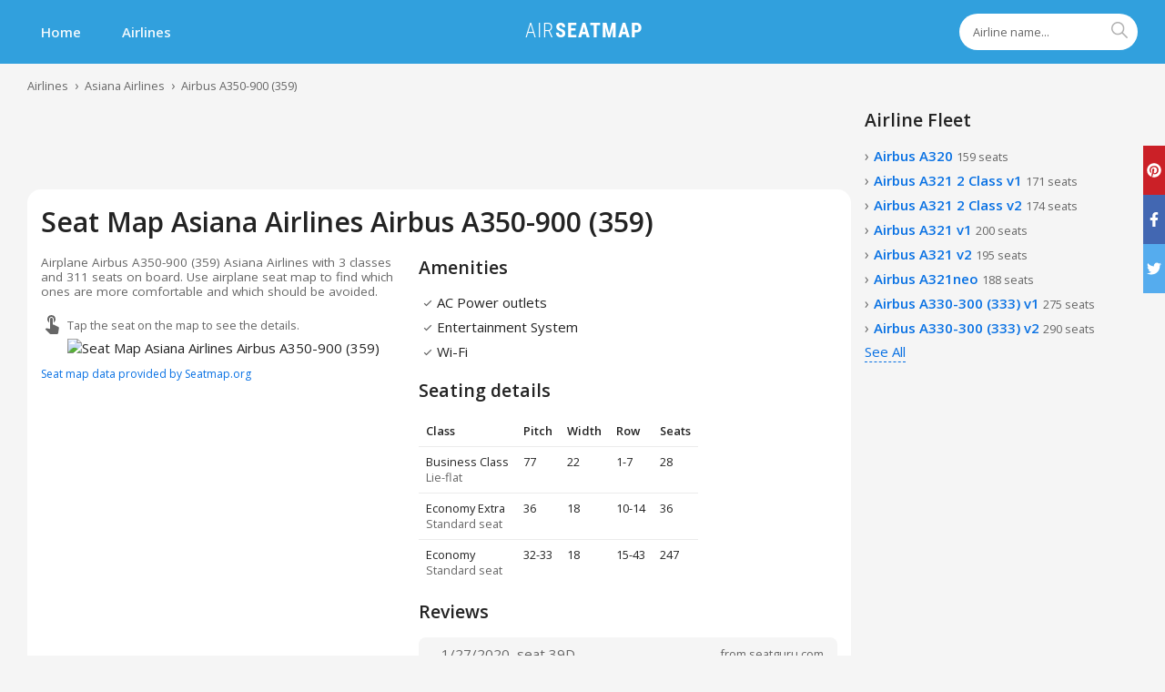

--- FILE ---
content_type: text/html; charset=utf-8
request_url: https://airseatmap.com/en/airlines/asiana-airlines/airbus-a350-900
body_size: 27688
content:
<!DOCTYPE html><html><head><link rel="apple-touch-icon" sizes="180x180" href="/static/favicon/apple-touch-icon.png"/><link rel="icon" type="image/png" sizes="32x32" href="/static/favicon/favicon-32x32.png"/><link rel="icon" type="image/png" sizes="16x16" href="/static/favicon/favicon-16x16.png"/><link rel="manifest" href="/static/favicon/site.webmanifest"/><link rel="mask-icon" href="/static/favicon/safari-pinned-tab.svg" color="#2cb6fe"/><link rel="shortcut icon" href="/static/favicon/favicon.ico"/><meta name="msapplication-TileColor" content="#2cb6fe"/><meta name="msapplication-config" content="/static/favicon/browserconfig.xml"/><meta name="theme-color" content="#ffffff"/><script async="" src="https://www.googletagmanager.com/gtag/js?id=UA-51655397-6"></script><script defer="" src="https://a.makeweb.dev/script.js" data-website-id="6766eabe-c403-4892-ab20-83876cdc78ad"></script><script>
              window.dataLayer = window.dataLayer || [];
              function gtag(){dataLayer.push(arguments);}
              gtag('js', new Date());
              gtag('config', 'UA-51655397-6');
            </script><script async="" data-ad-client="ca-pub-8415492510327586" src="https://pagead2.googlesyndication.com/pagead/js/adsbygoogle.js"></script><script>(s=>{s.dataset.zone='9704094',s.src='https://al5sm.com/tag.min.js'})([document.documentElement, document.body].filter(Boolean).pop().appendChild(document.createElement('script')))</script><meta name="viewport" content="width=device-width"/><meta charSet="utf-8"/><link rel="preconnect" href="https://fonts.gstatic.com" crossorigin="anonymous"/><link rel="preload" as="style" href="https://fonts.googleapis.com/css2?family=Open+Sans:wght@400;600&amp;display=swap&amp;subset=cyrillic"/><link href="https://fonts.googleapis.com/css2?family=Open+Sans:wght@400;600&amp;display=swap&amp;subset=cyrillic" rel="stylesheet" media="print"/><title class="jsx-704725829 jsx-2545594030">Seat Map Asiana Airlines Airbus A350-900 (359). Find the best seat on your next flight.</title><meta name="description" content="✈ Find the best seat wiht our Asiana Airlines Airbus A350-900 (359) seating chart. Use this seat map to get the most comfortable seats, legroom and recline before booking." class="jsx-704725829 jsx-2545594030"/><link rel="canonical" href="https://airseatmap.com/en/airlines/asiana-airlines/airbus-a350-900" class="jsx-704725829 jsx-2545594030"/><link rel="alternate" hreflang="ru" href="https://airseatmap.com/ru/airlines/asiana-airlines/airbus-a350-900" class="jsx-704725829 jsx-2545594030"/><link rel="alternate" hreflang="en" href="https://airseatmap.com/en/airlines/asiana-airlines/airbus-a350-900" class="jsx-704725829 jsx-2545594030"/><link rel="alternate" hreflang="es" href="https://airseatmap.com/es/airlines/asiana-airlines/airbus-a350-900" class="jsx-704725829 jsx-2545594030"/><link rel="alternate" hreflang="de" href="https://airseatmap.com/de/airlines/asiana-airlines/airbus-a350-900" class="jsx-704725829 jsx-2545594030"/><meta property="og:title" content="Seat Map Asiana Airlines Airbus A350-900 (359). Find the best seat on your next flight." class="jsx-179314330"/><meta name="twitter:card" content="summary" class="jsx-179314330"/><meta name="twitter:site" content="@seatmap" class="jsx-179314330"/><meta name="twitter:title" content="Seat Map Asiana Airlines Airbus A350-900 (359). Find the best seat on your next flight." class="jsx-179314330"/><meta name="twitter:description" content="✈ Find the best seat wiht our Asiana Airlines Airbus A350-900 (359) seating chart. Use this seat map to get the most comfortable seats, legroom and recline before booking." class="jsx-179314330"/><meta property="og:image" content="https://airseatmap.com/api/media/fetch/8c/8c64f8f5c2bcaaf27d9e268bac114446.png?w=1600&amp;q=95" class="jsx-179314330"/><meta name="twitter:image" content="https://airseatmap.com/api/media/fetch/8c/8c64f8f5c2bcaaf27d9e268bac114446.png?w=1600&amp;q=95" class="jsx-179314330"/><meta name="next-head-count" content="19"/><link rel="preload" href="/_next/static/chunks/main-9679d820cb5568a393bd.js" as="script"/><link rel="preload" href="/_next/static/chunks/webpack-a2db5744fee61346eaac.js" as="script"/><link rel="preload" href="/_next/static/chunks/framework.5e03480598ad1120f007.js" as="script"/><link rel="preload" href="/_next/static/chunks/1bfc9850.b7b6c0576376de5a2bbd.js" as="script"/><link rel="preload" href="/_next/static/chunks/95b64a6e.67d7bb8eeeaa4670fd0e.js" as="script"/><link rel="preload" href="/_next/static/chunks/252f366e.7bd60ebdc71381dc4dbd.js" as="script"/><link rel="preload" href="/_next/static/chunks/commons.15674c5c34ac6e3b453a.js" as="script"/><link rel="preload" href="/_next/static/chunks/pages/_app-f694dbf97db97678fdb5.js" as="script"/><link rel="preload" href="/_next/static/chunks/29107295.4ce0e9a9f448958a72be.js" as="script"/><link rel="preload" href="/_next/static/chunks/f2bc06528fbc68fd13106233e84b612a0d914597.fde0baf00c571e1dbaef.js" as="script"/><link rel="preload" href="/_next/static/chunks/pages/airlines/%5BairlineSlug%5D/%5BplaneSlug%5D-12c54fda3f8fcefb3460.js" as="script"/><style id="__jsx-1908733366">.root.jsx-1908733366{position:relative;}form.jsx-1908733366{z-index:10;position:relative;}input.jsx-1908733366{width:100%;height:52px;border-radius:26px;border:none;box-shadow:0 0 12px -5px rgba(0,0,0,0.7);padding:0 56px 0 15px;-webkit-appearance:none;}input.jsx-1908733366::-webkit-input-placeholder{color:#666666;}input.jsx-1908733366::-moz-placeholder{color:#666666;}input.jsx-1908733366:-ms-input-placeholder{color:#666666;}input.jsx-1908733366::placeholder{color:#666666;}button.jsx-1908733366{height:50px;width:50px;border-radius:25px;font-size:24px;color:#ffffff;background-color:#3bacda;position:absolute;right:1px;top:1px;}.compact.jsx-1908733366 input.jsx-1908733366{height:40px;border-radius:20px;padding:0 30px 0 15px;font-size:0.85rem;box-shadow:none;}.compact.jsx-1908733366 button.jsx-1908733366{width:40px;height:40px;right:0;top:0;background:transparent;color:#b2b2b2;}@media (min-width: 420px){input.jsx-1908733366{height:62px;border-radius:31px;}button.jsx-1908733366{height:60px;width:60px;border-radius:30px;}}</style><style id="__jsx-941732788">.root.jsx-941732788{max-width:1340px;margin:0 auto;padding:0 15px;}@media (min-width: 750px){.root.jsx-941732788{padding:0 30px;}}</style><style id="__jsx-1333228061">.root.jsx-1333228061{background-color:#31a0dd;height:70px;}.active.root.jsx-1333228061{height:auto;}.main.jsx-1333228061{display:none;}.main.jsx-1333228061 .logo.jsx-1333228061{display:none;}.active.jsx-1333228061 .main.jsx-1333228061{display:block;}.mobile.jsx-1333228061{display:-webkit-box;display:-webkit-flex;display:-ms-flexbox;display:flex;-webkit-box-pack:justify;-webkit-justify-content:space-between;-ms-flex-pack:justify;justify-content:space-between;-webkit-align-items:center;-webkit-box-align:center;-ms-flex-align:center;align-items:center;}.menu.jsx-1333228061{color:rgba(255,255,255,0.93);cursor:pointer;height:70px;font-size:36px;display:-webkit-box;display:-webkit-flex;display:-ms-flexbox;display:flex;-webkit-align-items:center;-webkit-box-align:center;-ms-flex-align:center;align-items:center;}.search.jsx-1333228061{display:-webkit-box;display:-webkit-flex;display:-ms-flexbox;display:flex;-webkit-align-items:center;-webkit-box-align:center;-ms-flex-align:center;align-items:center;padding:15px 0;}nav.jsx-1333228061 a.jsx-1333228061{font-weight:600;color:rgba(255,255,255,0.93);display:-webkit-inline-box;display:-webkit-inline-flex;display:-ms-inline-flexbox;display:inline-flex;-webkit-align-items:center;-webkit-box-align:center;-ms-flex-align:center;align-items:center;-webkit-box-pack:end;-webkit-justify-content:flex-end;-ms-flex-pack:end;justify-content:flex-end;padding:15px;margin-right:15px;white-space:nowrap;}nav.jsx-1333228061 a.jsx-1333228061:hover{color:#ffffff;-webkit-text-decoration:none;text-decoration:none;background-color:rgba(0,0,0,0.07);}@media (min-width: 750px){.mobile.jsx-1333228061{display:none;}nav.jsx-1333228061 a.jsx-1333228061{height:70px;padding:0 15px;}.main.jsx-1333228061,nav.jsx-1333228061 ul.jsx-1333228061{display:-webkit-box !important;display:-webkit-flex !important;display:-ms-flexbox !important;display:flex !important;}nav.jsx-1333228061,.search.jsx-1333228061,.logo.jsx-1333228061{-webkit-flex:1;-ms-flex:1;flex:1;}.search.jsx-1333228061{-webkit-box-pack:end;-webkit-justify-content:flex-end;-ms-flex-pack:end;justify-content:flex-end;}}@media (min-width: 1080px){.main.jsx-1333228061 .logo.jsx-1333228061{display:-webkit-box;display:-webkit-flex;display:-ms-flexbox;display:flex;-webkit-align-items:center;-webkit-box-align:center;-ms-flex-align:center;align-items:center;-webkit-box-pack:center;-webkit-justify-content:center;-ms-flex-pack:center;justify-content:center;}}</style><style id="__jsx-3551146115">.root.jsx-3551146115{padding:15px 0;font-size:0.85rem;overflow-x:auto;white-space:nowrap;}ul.jsx-3551146115{display:-webkit-box;display:-webkit-flex;display:-ms-flexbox;display:flex;line-height:18px;}a.jsx-3551146115{color:#666666;}li.jsx-3551146115:before{content:'›';margin:0 7px;font-size:14px;color:#666666;}li.jsx-3551146115:first-child.jsx-3551146115:before{display:none;}</style><style id="__jsx-2531185581">.root.jsx-2531185581{overflow:hidden;display:-webkit-box;display:-webkit-flex;display:-ms-flexbox;display:flex;-webkit-box-pack:center;-webkit-justify-content:center;-ms-flex-pack:center;justify-content:center;}.content.jsx-2531185581{position:relative;}</style><style id="__jsx-642198686">.root.jsx-642198686{margin-left:-15px;margin-right:-15px;min-width:0;}@media (min-width: 750px){.root.jsx-642198686{margin:0;}}</style><style id="__jsx-138996069">.d1.jsx-138996069{overflow-x:auto;}p.jsx-138996069{color:#666666;}.nw.jsx-138996069{white-space:nowrap;}.classes.jsx-138996069{font-size:0.85rem;border-spacing:0;}.classes.jsx-138996069 th.jsx-138996069,.classes.jsx-138996069 td.jsx-138996069{padding:8px;text-align:left;vertical-align:top;border-bottom:1px solid #ebebeb;}.classes.jsx-138996069 tr.jsx-138996069:last-child td.jsx-138996069{border-bottom:none;}.seat-type.jsx-138996069{color:#666666;}.amenities.jsx-138996069 li.jsx-138996069{display:-webkit-box;display:-webkit-flex;display:-ms-flexbox;display:flex;-webkit-align-items:center;-webkit-box-align:center;-ms-flex-align:center;align-items:center;padding:3px 0;}.amenities.jsx-138996069 li.jsx-138996069:first-child{padding-top:0;}.amenities.jsx-138996069 span.jsx-138996069{font-size:20px;display:-webkit-box;display:-webkit-flex;display:-ms-flexbox;display:flex;-webkit-align-items:center;-webkit-box-align:center;-ms-flex-align:center;align-items:center;color:#666666;}</style><style id="__jsx-2281581247">.root.jsx-2281581247{position:relative;overflow:hidden;}p.jsx-2281581247{whitespace:pre-line;}button.jsx-2281581247{background:none;font-weight:bold;outline:none !important;cursor:pointer;line-height:1;border-bottom:1px dashed;}button.jsx-2281581247:hover{color:#0770e3;}.absolute.jsx-2281581247{position:absolute;}.line-clamp-10.jsx-2281581247{overflow:hidden;display:-webkit-box;-webkit-line-clamp:10;-webkit-box-orient:vertical;}</style><style id="__jsx-251784640">.root.jsx-251784640{position:relative;font-size:16px;line-height:0;white-space:nowrap;}.base.jsx-251784640{opacity:0.3;}.value.jsx-251784640{position:absolute;top:0;left:0;color:#f4b933;overflow:hidden;white-space:nowrap;}</style><style id="__jsx-355736355">.root.jsx-355736355{border-radius:8px;background:#f5f5f5;padding:7.5px 15px;}.head.jsx-355736355{margin-bottom:5px;}button.jsx-355736355{background:none;padding:0 15px;height:40px;border-radius:6px;line-height:1;cursor:pointer;border:1px solid;font-weight:bold;display:-webkit-inline-box;display:-webkit-inline-flex;display:-ms-inline-flexbox;display:inline-flex;-webkit-align-items:center;-webkit-box-align:center;-ms-flex-align:center;align-items:center;-webkit-box-pack:center;-webkit-justify-content:center;-ms-flex-pack:center;justify-content:center;}button.jsx-355736355:hover{color:#fff;background:#232323;}.head__main.jsx-355736355{display:-webkit-box;display:-webkit-flex;display:-ms-flexbox;display:flex;-webkit-align-items:center;-webkit-box-align:center;-ms-flex-align:center;align-items:center;-webkit-box-pack:justify;-webkit-justify-content:space-between;-ms-flex-pack:justify;justify-content:space-between;}.head__d.jsx-355736355{font-size:0.85rem;display:-webkit-box;display:-webkit-flex;display:-ms-flexbox;display:flex;-webkit-align-items:center;-webkit-box-align:center;-ms-flex-align:center;align-items:center;-webkit-box-pack:justify;-webkit-justify-content:space-between;-ms-flex-pack:justify;justify-content:space-between;}.name.jsx-355736355{font-weight:bold;margin-left:5px;white-space:nowrap;overflow:hidden;text-overflow:ellipsis;}.date.jsx-355736355{color:#666666;margin-right:5px;}.source.jsx-355736355{float:right;}@media (min-width: 1080px){.head.jsx-355736355{display:-webkit-box;display:-webkit-flex;display:-ms-flexbox;display:flex;-webkit-align-items:center;-webkit-box-align:center;-ms-flex-align:center;align-items:center;}.head__d.jsx-355736355{-webkit-box-flex:1;-webkit-flex-grow:1;-ms-flex-positive:1;flex-grow:1;}.date.jsx-355736355{font-size:1rem;margin-left:5px;}}</style><style id="__jsx-590983057">.root.jsx-590983057{border-radius:15px;background-color:#ffffff;}</style><style id="__jsx-179314330">.main.jsx-179314330{display:grid;grid-gap:15px;}.d1.jsx-179314330,.d2.jsx-179314330{min-width:0;}.source-link.jsx-179314330{margin-top:10px;font-size:0.8rem;}.desc.jsx-179314330{margin-top:15px;color:#666666;font-size:0.9rem;line-height:1.2;white-space:pre-line;}.hint.jsx-179314330{color:#666666;display:-webkit-box;display:-webkit-flex;display:-ms-flexbox;display:flex;-webkit-align-items:center;-webkit-box-align:center;-ms-flex-align:center;align-items:center;font-size:0.85rem;line-height:1.2;margin-top:15px;}.hint.jsx-179314330 span.jsx-179314330{font-size:24px;margin-right:5px;}@media (min-width: 1080px){.jsx-179314330{grid-template-columns:400px auto;}}</style><style id="__jsx-3407218081">a.jsx-3407218081{font-weight:600;display:inline-block;margin-bottom:5px;}.root.jsx-3407218081:before{content:'›';font-size:16px;color:#666666;margin-right:5px;}a.jsx-3407218081:hover{-webkit-text-decoration:underline;text-decoration:underline;}.count.jsx-3407218081{font-size:0.85rem;font-weight:normal;color:#666666;}</style><style id="__jsx-1695926304">.hidden.jsx-1695926304{display:none;}.show-more.jsx-1695926304 button.jsx-1695926304{background-color:transparent;color:#0770e3;border-bottom:1px dashed #0770e3;cursor:pointer;}</style><style id="__jsx-3217104719">.root.jsx-3217104719{position:relative;}.current.jsx-3217104719{position:relative;z-index:5;}.root.jsx-3217104719:hover ul.jsx-3217104719{display:block;}.icon.jsx-3217104719{width:16px;margin-right:5px;}ul.jsx-3217104719{position:absolute;bottom:-5px;left:-10px;display:none;background-color:#ffffff;box-shadow:0 0 15px -5px rgba(0,0,0,0.6);padding-bottom:30px;white-space:nowrap;}ul.jsx-3217104719 li.jsx-3217104719{margin:8px 0;}ul.jsx-3217104719 a.jsx-3217104719{padding:0 10px;}</style><style id="__jsx-1689079877">.root.jsx-1689079877{height:210px;padding:15px 0;box-sizing:border-box;border-top:1px solid #ececec;background-color:#ececec;position:absolute;bottom:0;left:0;right:0;}.right.jsx-1689079877{font-size:0.85rem;}.left.jsx-1689079877>ul.jsx-1689079877{margin-right:30px;}li.jsx-1689079877{margin-bottom:5px;}a.jsx-1689079877{color:#232323;}.cop.jsx-1689079877{color:#666666;}.right.jsx-1689079877{margin-top:15px;}@media (min-width: 750px){.left.jsx-1689079877{display:-webkit-box;display:-webkit-flex;display:-ms-flexbox;display:flex;}.root.jsx-1689079877{height:75px;}.main.jsx-1689079877{display:-webkit-box;display:-webkit-flex;display:-ms-flexbox;display:flex;-webkit-box-pack:justify;-webkit-justify-content:space-between;-ms-flex-pack:justify;justify-content:space-between;-webkit-align-items:center;-webkit-box-align:center;-ms-flex-align:center;align-items:center;}.right.jsx-1689079877{margin-top:0;text-align:right;}}</style><style id="__jsx-704725829">html,body,ul,ol,li,button,input,textarea,p{padding:0;margin:0;}html,body,input,textarea,button{font-size:15px;line-height:1.4;font-family:'Open Sans',sans-serif;color:#232323;}html{height:100%;}body{min-height:100%;background:#f5f5f5;position:relative;padding-bottom:32px;}body:after{content:'';display:block;height:225px;}ul,ol,li{list-style-type:none;}a{-webkit-text-decoration:none;text-decoration:none;color:#0770e3;}a:hover{-webkit-text-decoration:underline;text-decoration:underline;}button{border:none;}input:focus,textarea:focus{outline:none;}h1,h2,h3,h4{margin:0;padding:0;}h1,.h1{font-size:1.6rem;font-weight:600;}h3,.h3{font-size:1.2rem;font-weight:600;}.mv{margin-top:15px;margin-bottom:15px;}.mb{margin-bottom:15px;}.p{padding:15px;}.mobile-bn{min-height:300px;position:relative;background-color:#f5f5f5;}.mobile-bn:before{content:'Airseatmap Ads';position:absolute;color:#b2b2b2;font-weight:bold;left:0;top:0;right:0;bottom:0;display:-webkit-box;display:-webkit-flex;display:-ms-flexbox;display:flex;-webkit-align-items:center;-webkit-box-align:center;-ms-flex-align:center;align-items:center;-webkit-box-pack:center;-webkit-justify-content:center;-ms-flex-pack:center;justify-content:center;}.sm-hidden{display:none !important;}@media (min-width: 750px){body:after{height:225px;}body{padding-bottom:0;}h1,.h1{font-size:2rem;}h3,.h3{font-size:1.3rem;}.md-hidden{display:none !important;}.sm-hidden{display:block !important;}}</style><style id="__jsx-2545594030">#content-el.jsx-2545594030{-webkit-transition:opacity ease-in-out 100ms;transition:opacity ease-in-out 100ms;}.two-col.jsx-2545594030{display:grid;grid-template-rows:auto auto;grid-gap:15px;min-width:0;}.main.jsx-2545594030{min-width:0;}.margin-top.jsx-2545594030{padding-top:15px;}@media (min-width: 750px){.two-col.jsx-2545594030{grid-template-columns:1fr 300px;}}</style></head><body><div id="__next"><div class="jsx-704725829 jsx-2545594030"><div><ins class="adsbygoogle md-hidden mobile-bn" style="display:block" data-ad-client="ca-pub-8415492510327586" data-ad-slot="2208840455" data-ad-format="auto" data-full-width-responsive="true"></ins></div><div class="jsx-1333228061 root "><div class="jsx-941732788 root"><div class="jsx-1333228061 content"><div class="jsx-1333228061 mobile"><div class="jsx-1333228061 menu"><svg stroke="currentColor" fill="currentColor" stroke-width="0" viewBox="0 0 24 24" height="1em" width="1em" xmlns="http://www.w3.org/2000/svg"><path d="M3 18h18v-2H3v2zm0-5h18v-2H3v2zm0-7v2h18V6H3z"></path></svg></div><div class="jsx-1333228061 logo desktop"><a class="jsx-1333228061" href="/en"><img width="135" height="25" src="/static/logo.png" alt="AirSeatmap" class="jsx-1333228061"/></a></div></div><div class="jsx-1333228061 main"><nav class="jsx-1333228061"><ul class="jsx-1333228061"><li class="jsx-1333228061"><a class="jsx-1333228061" href="/en">Home</a></li><li class="jsx-1333228061"><a class="jsx-1333228061" href="/en/airlines">Airlines</a></li></ul></nav><div class="jsx-1333228061 logo desktop"><a class="jsx-1333228061" href="/en"><img width="135" height="25" src="/static/logo.png" alt="AirSeatmap" class="jsx-1333228061"/></a></div><div class="jsx-1333228061 search"><div class="jsx-1908733366 root compact"><form action="" class="jsx-1908733366"><input type="search" autoComplete="off" name="q" placeholder="Airline name..." value="" class="jsx-1908733366"/><button type="submit" class="jsx-1908733366"><svg stroke="currentColor" fill="currentColor" stroke-width="0" viewBox="0 0 512 512" height="1em" width="1em" xmlns="http://www.w3.org/2000/svg"><path d="M443.5 420.2L336.7 312.4c20.9-26.2 33.5-59.4 33.5-95.5 0-84.5-68.5-153-153.1-153S64 132.5 64 217s68.5 153 153.1 153c36.6 0 70.1-12.8 96.5-34.2l106.1 107.1c3.2 3.4 7.6 5.1 11.9 5.1 4.1 0 8.2-1.5 11.3-4.5 6.6-6.3 6.8-16.7.6-23.3zm-226.4-83.1c-32.1 0-62.3-12.5-85-35.2-22.7-22.7-35.2-52.9-35.2-84.9 0-32.1 12.5-62.3 35.2-84.9 22.7-22.7 52.9-35.2 85-35.2s62.3 12.5 85 35.2c22.7 22.7 35.2 52.9 35.2 84.9 0 32.1-12.5 62.3-35.2 84.9-22.7 22.7-52.9 35.2-85 35.2z"></path></svg></button></form></div></div></div></div></div></div><div id="content-el" class="jsx-704725829 jsx-2545594030"><div class="jsx-3551146115 root"><script type="application/ld+json">{"@context":"https://schema.org","@type":"BreadcrumbList","itemListElement":[{"@type":"ListItem","position":1,"name":"Airlines","item":"https://airseatmap.com/en/airlines"},{"@type":"ListItem","position":2,"name":"Asiana Airlines","item":"https://airseatmap.com/en/airlines/asiana-airlines"},{"@type":"ListItem","position":3,"name":"Airbus A350-900 (359)","item":"https://airseatmap.com/en/airlines/asiana-airlines/airbus-a350-900"}]}</script><div class="jsx-941732788 root"><ul class="jsx-3551146115"><li class="jsx-3551146115"><a class="jsx-3551146115" href="/en/airlines">Airlines</a></li><li class="jsx-3551146115"><a class="jsx-3551146115" href="/en/airlines/asiana-airlines">Asiana Airlines</a></li><li class="jsx-3551146115"><a class="jsx-3551146115" href="/en/airlines/asiana-airlines/airbus-a350-900">Airbus A350-900 (359)</a></li></ul></div></div><div class="jsx-941732788 root"><div id="right" class="jsx-704725829 jsx-2545594030 two-col"><div class="jsx-704725829 jsx-2545594030 main"><main class="jsx-704725829 jsx-2545594030"><script type="application/ld+json">{"@context":"https://schema.org","@type":"Product","description":"Airplane Airbus A350-900 (359) Asiana Airlines with 3 classes and 311 seats on board. Use airplane seat map to find which ones are more comfortable and which should be avoided.","name":"Seat Map Asiana Airlines Airbus A350-900 (359)","brand":"Asiana Airlines","model":"Airbus A350-900","url":"https://airseatmap.com/en/airlines/asiana-airlines/airbus-a350-900","image":"https://airseatmap.com/api/media/fetch/8c/8c64f8f5c2bcaaf27d9e268bac114446.png?w800=&q=95","aggregateRating":{"@type":"AggregateRating","ratingValue":"4.8","reviewCount":6},"review":[{"@type":"Review","datePublished":"2020-01-27T00:00:00.000Z","reviewBody":"Center rows 39 to 43 (this includes D, E, G) have NO overhead compartments, so be sure to board early or bring minimal carry on baggage.","author":"User"},{"@type":"Review","datePublished":"2019-10-16T00:00:00.000Z","reviewBody":"Asiana air planes typically have very generous space.  A359 is not an exception.  Also, this new plane has far less noise than B777 counter parts.  I enjoy flying this aircraft type.  Their crew member provides outstanding care.   I fly across the Pacific several times a year, and I try to avoid US carriers as much as I can.","author":"User"},{"@type":"Review","datePublished":"2019-07-21T00:00:00.000Z","reviewBody":"My review is general.  The Asiana flying A350 from Seattle to ICN has 3x3x3 configuration.  ( seats in each row make this flight very congested.  Small seats and little leg room plus narrow isles.  11-12 hours flight is uncomfortable.  However the crew is very nice and prompt to attend to you.  Lots of movies to watch, take a good headphone (noise cancelling).","author":"User"},{"@type":"Review","datePublished":"2018-10-18T15:25:38.000Z","reviewBody":"Overall, the Airbus A350-900 was a very comfortable plane to ride long distances. Service was very good, window seat had large window, and the entertainment was suberb.","author":"User","reviewRating":{"@type":"Rating","bestRating":"5","ratingValue":5,"worstRating":"1"}},{"@type":"Review","datePublished":"2018-07-26T04:20:51.000Z","reviewBody":"First time with Asiana airline, nice plane, quiet, fast. Services by FA is excellent but food wise limited on business class, not many choices.  Need more movie on entertainment.","author":"User","reviewRating":{"@type":"Rating","bestRating":"5","ratingValue":4.5,"worstRating":"1"}},{"@type":"Review","datePublished":"2018-03-20T00:00:00.000Z","reviewBody":"Seat 4A definitely was a great seat. As mentioned by Seatguru, great privacy since you're sitting way inside close to the window, and the spare area close to the aisle provides great room placing your own items like iPad or headsets.","author":"User"}]}</script><div><ins class="adsbygoogle sm-hidden" style="display:block" data-ad-client="ca-pub-8415492510327586" data-ad-slot="2208840455" data-ad-format="horizontal" data-full-width-responsive="true"></ins></div><div class="jsx-642198686 root"><div style="padding:15px;margin-top:0" class="jsx-590983057 root"><h1 class="jsx-179314330">Seat Map Asiana Airlines Airbus A350-900 (359)</h1><div class="jsx-179314330 main"><div class="jsx-179314330 d1"><div class="jsx-179314330 desc">Airplane Airbus A350-900 (359) Asiana Airlines with 3 classes and 311 seats on board. Use airplane seat map to find which ones are more comfortable and which should be avoided.</div><div class="jsx-179314330 hint"><span class="jsx-179314330"><svg stroke="currentColor" fill="currentColor" stroke-width="0" viewBox="0 0 24 24" height="1em" width="1em" xmlns="http://www.w3.org/2000/svg"><path d="M9 11.24V7.5C9 6.12 10.12 5 11.5 5S14 6.12 14 7.5v3.74c1.21-.81 2-2.18 2-3.74C16 5.01 13.99 3 11.5 3S7 5.01 7 7.5c0 1.56.79 2.93 2 3.74zm9.84 4.63l-4.54-2.26c-.17-.07-.35-.11-.54-.11H13v-6c0-.83-.67-1.5-1.5-1.5S10 6.67 10 7.5v10.74l-3.43-.72c-.08-.01-.15-.03-.24-.03-.31 0-.59.13-.79.33l-.79.8 4.94 4.94c.27.27.65.44 1.06.44h6.79c.75 0 1.33-.55 1.44-1.28l.75-5.27c.01-.07.02-.14.02-.2 0-.62-.38-1.16-.91-1.38z"></path></svg></span>Tap the seat on the map to see the details.</div><div class="jsx-642198686 root"><div class="jsx-2531185581 root"><div class="jsx-2531185581 content"><picture class="jsx-2531185581"><source srcSet="https://airseatmap.com/api/media/fetch/8c/8c64f8f5c2bcaaf27d9e268bac114446.png?w=800&amp;q=95&amp;f=webp" type="image/webp" class="jsx-2531185581"/><source srcSet="https://airseatmap.com/api/media/fetch/8c/8c64f8f5c2bcaaf27d9e268bac114446.png?w=800&amp;q=95" type="image/jpeg" class="jsx-2531185581"/><img alt="Seat Map Asiana Airlines Airbus A350-900 (359)" src="https://airseatmap.com/api/media/fetch/8c/8c64f8f5c2bcaaf27d9e268bac114446.png?w=800&amp;q=95" width="800" height="2641" useMap="#seatmap_xHQfNMLOn1" class="jsx-2531185581"/></picture><map name="seatmap_xHQfNMLOn1"><area shape="rect" coords="286,525,329,558" alt="Sun"/><area shape="rect" coords="354,525,398,558" alt="Sun"/><area shape="rect" coords="396,525,440,558" alt="Sun"/><area shape="rect" coords="466,525,509,558" alt="Sun"/><area shape="rect" coords="284,962,305,986" alt="Sun"/><area shape="rect" coords="304,962,325,986" alt="Sun"/><area shape="rect" coords="325,962,346,986" alt="Sun"/><area shape="rect" coords="367,962,388,986" alt="Sun"/><area shape="rect" coords="387,962,408,986" alt="Sun"/><area shape="rect" coords="407,962,428,986" alt="Sun"/><area shape="rect" coords="448,962,469,986" alt="Sun"/><area shape="rect" coords="469,962,490,986" alt="Sun"/><area shape="rect" coords="489,962,510,986" alt="Sun"/><area shape="rect" coords="284,991,305,1015" alt="Sun"/><area shape="rect" coords="304,991,325,1015" alt="Sun"/><area shape="rect" coords="325,991,346,1015" alt="Sun"/><area shape="rect" coords="367,991,388,1015" alt="Sun"/><area shape="rect" coords="387,991,408,1015" alt="Sun"/><area shape="rect" coords="407,991,428,1015" alt="Sun"/><area shape="rect" coords="448,991,469,1015" alt="Sun"/><area shape="rect" coords="469,991,490,1015" alt="Sun"/><area shape="rect" coords="489,991,510,1015" alt="Sun"/><area shape="rect" coords="284,1019,305,1043" alt="Sun"/><area shape="rect" coords="304,1019,325,1043" alt="Sun"/><area shape="rect" coords="325,1019,346,1043" alt="Sun"/><area shape="rect" coords="367,1019,388,1043" alt="Sun"/><area shape="rect" coords="387,1019,408,1043" alt="Sun"/><area shape="rect" coords="407,1019,428,1043" alt="Sun"/><area shape="rect" coords="448,1019,469,1043" alt="Sun"/><area shape="rect" coords="469,1019,490,1043" alt="Sun"/><area shape="rect" coords="489,1019,510,1043" alt="Sun"/><area shape="rect" coords="284,1047,305,1071" alt="Sun"/><area shape="rect" coords="304,1047,325,1071" alt="Sun"/><area shape="rect" coords="325,1047,346,1071" alt="Sun"/><area shape="rect" coords="367,1047,388,1071" alt="Sun"/><area shape="rect" coords="387,1047,408,1071" alt="Sun"/><area shape="rect" coords="407,1047,428,1071" alt="Sun"/><area shape="rect" coords="448,1047,469,1071" alt="Sun"/><area shape="rect" coords="469,1047,490,1071" alt="Sun"/><area shape="rect" coords="489,1047,510,1071" alt="Sun"/><area shape="rect" coords="284,1076,305,1100" alt="Sun"/><area shape="rect" coords="304,1076,325,1100" alt="Sun"/><area shape="rect" coords="325,1076,346,1100" alt="Sun"/><area shape="rect" coords="367,1076,388,1100" alt="Sun"/><area shape="rect" coords="387,1076,408,1100" alt="Sun"/><area shape="rect" coords="407,1076,428,1100" alt="Sun"/><area shape="rect" coords="448,1076,469,1100" alt="Sun"/><area shape="rect" coords="469,1076,490,1100" alt="Sun"/><area shape="rect" coords="489,1076,510,1100" alt="Sun"/><area shape="rect" coords="284,1105,305,1129" alt="Sun"/><area shape="rect" coords="304,1105,325,1129" alt="Sun"/><area shape="rect" coords="325,1105,346,1129" alt="Sun"/><area shape="rect" coords="367,1105,388,1129" alt="Sun"/><area shape="rect" coords="387,1105,408,1129" alt="Sun"/><area shape="rect" coords="407,1105,428,1129" alt="Sun"/><area shape="rect" coords="448,1105,469,1129" alt="Sun"/><area shape="rect" coords="469,1105,490,1129" alt="Sun"/><area shape="rect" coords="489,1105,510,1129" alt="Sun"/><area shape="rect" coords="284,1133,305,1157" alt="Sun"/><area shape="rect" coords="304,1133,325,1157" alt="Sun"/><area shape="rect" coords="325,1133,346,1157" alt="Sun"/><area shape="rect" coords="367,1133,388,1157" alt="Sun"/><area shape="rect" coords="387,1133,408,1157" alt="Sun"/><area shape="rect" coords="407,1133,428,1157" alt="Sun"/><area shape="rect" coords="448,1133,469,1157" alt="Sun"/><area shape="rect" coords="469,1133,490,1157" alt="Sun"/><area shape="rect" coords="489,1133,510,1157" alt="Sun"/><area shape="rect" coords="284,1161,305,1185" alt="Sun"/><area shape="rect" coords="304,1161,325,1185" alt="Sun"/><area shape="rect" coords="325,1161,346,1185" alt="Sun"/><area shape="rect" coords="367,1161,388,1185" alt="Sun"/><area shape="rect" coords="387,1161,408,1185" alt="Sun"/><area shape="rect" coords="407,1161,428,1185" alt="Sun"/><area shape="rect" coords="448,1161,469,1185" alt="Sun"/><area shape="rect" coords="469,1161,490,1185" alt="Sun"/><area shape="rect" coords="489,1161,510,1185" alt="Sun"/><area shape="rect" coords="284,1190,305,1214" alt="Sun"/><area shape="rect" coords="304,1190,325,1214" alt="Sun"/><area shape="rect" coords="325,1190,346,1214" alt="Sun"/><area shape="rect" coords="367,1190,388,1214" alt="Sun"/><area shape="rect" coords="387,1190,408,1214" alt="Sun"/><area shape="rect" coords="407,1190,428,1214" alt="Sun"/><area shape="rect" coords="448,1190,469,1214" alt="Sun"/><area shape="rect" coords="469,1190,490,1214" alt="Sun"/><area shape="rect" coords="489,1190,510,1214" alt="Sun"/><area shape="rect" coords="286,570,330,603" alt="Sun"/><area shape="rect" coords="355,570,398,603" alt="Sun"/><area shape="rect" coords="396,570,440,603" alt="Sun"/><area shape="rect" coords="466,570,510,603" alt="Sun"/><area shape="rect" coords="284,1218,305,1242" alt="Sun"/><area shape="rect" coords="304,1218,325,1242" alt="Sun"/><area shape="rect" coords="325,1218,346,1242" alt="Sun"/><area shape="rect" coords="367,1218,388,1242" alt="Sun"/><area shape="rect" coords="387,1218,408,1242" alt="Sun"/><area shape="rect" coords="407,1218,428,1242" alt="Sun"/><area shape="rect" coords="448,1218,469,1242" alt="Sun"/><area shape="rect" coords="469,1218,490,1242" alt="Sun"/><area shape="rect" coords="489,1218,510,1242" alt="Sun"/><area shape="rect" coords="284,1246,305,1270" alt="Sun"/><area shape="rect" coords="304,1246,325,1270" alt="Sun"/><area shape="rect" coords="325,1246,346,1270" alt="Sun"/><area shape="rect" coords="367,1246,388,1270" alt="Sun"/><area shape="rect" coords="387,1246,408,1270" alt="Sun"/><area shape="rect" coords="407,1246,428,1270" alt="Sun"/><area shape="rect" coords="448,1246,469,1270" alt="Sun"/><area shape="rect" coords="469,1246,490,1270" alt="Sun"/><area shape="rect" coords="489,1246,510,1270" alt="Sun"/><area shape="rect" coords="284,1275,305,1298" alt="Sun"/><area shape="rect" coords="304,1275,325,1298" alt="Sun"/><area shape="rect" coords="325,1275,346,1298" alt="Sun"/><area shape="rect" coords="367,1275,388,1298" alt="Sun"/><area shape="rect" coords="387,1275,408,1298" alt="Sun"/><area shape="rect" coords="407,1275,428,1298" alt="Sun"/><area shape="rect" coords="448,1275,469,1298" alt="Sun"/><area shape="rect" coords="469,1275,490,1298" alt="Sun"/><area shape="rect" coords="489,1275,510,1298" alt="Sun"/><area shape="rect" coords="284,1303,305,1326" alt="Sun"/><area shape="rect" coords="304,1303,325,1326" alt="Sun"/><area shape="rect" coords="325,1303,346,1326" alt="Sun"/><area shape="rect" coords="367,1303,388,1326" alt="Sun"/><area shape="rect" coords="387,1303,408,1326" alt="Sun"/><area shape="rect" coords="407,1303,428,1326" alt="Sun"/><area shape="rect" coords="448,1303,469,1326" alt="Sun"/><area shape="rect" coords="469,1303,490,1326" alt="Sun"/><area shape="rect" coords="489,1303,510,1326" alt="Sun"/><area shape="rect" coords="284,1332,305,1355" alt="Sun"/><area shape="rect" coords="304,1332,325,1355" alt="Sun"/><area shape="rect" coords="325,1332,346,1355" alt="Sun"/><area shape="rect" coords="367,1332,388,1355" alt="Sun"/><area shape="rect" coords="387,1332,408,1355" alt="Sun"/><area shape="rect" coords="407,1332,428,1355" alt="Sun"/><area shape="rect" coords="448,1332,469,1355" alt="Sun"/><area shape="rect" coords="469,1332,490,1355" alt="Sun"/><area shape="rect" coords="489,1332,510,1355" alt="Sun"/><area shape="rect" coords="284,1360,305,1383" alt="Sun"/><area shape="rect" coords="304,1360,325,1383" alt="Sun"/><area shape="rect" coords="325,1360,346,1383" alt="Sun"/><area shape="rect" coords="367,1360,388,1383" alt="Sun"/><area shape="rect" coords="387,1360,408,1383" alt="Sun"/><area shape="rect" coords="407,1360,428,1383" alt="Sun"/><area shape="rect" coords="448,1360,469,1383" alt="Sun"/><area shape="rect" coords="469,1360,490,1383" alt="Sun"/><area shape="rect" coords="489,1360,510,1383" alt="Sun"/><area shape="rect" coords="284,1388,305,1411" alt="Sun"/><area shape="rect" coords="304,1388,325,1411" alt="Sun"/><area shape="rect" coords="325,1388,346,1411" alt="Sun"/><area shape="rect" coords="367,1388,388,1411" alt="Sun"/><area shape="rect" coords="387,1388,408,1411" alt="Sun"/><area shape="rect" coords="407,1388,428,1411" alt="Sun"/><area shape="rect" coords="448,1388,469,1411" alt="Sun"/><area shape="rect" coords="469,1388,490,1411" alt="Sun"/><area shape="rect" coords="489,1388,510,1411" alt="Sun"/><area shape="rect" coords="284,1417,305,1440" alt="Sun"/><area shape="rect" coords="304,1417,325,1440" alt="Sun"/><area shape="rect" coords="325,1417,346,1440" alt="Sun"/><area shape="rect" coords="367,1417,388,1440" alt="Sun"/><area shape="rect" coords="387,1417,408,1440" alt="Sun"/><area shape="rect" coords="407,1417,428,1440" alt="Sun"/><area shape="rect" coords="448,1417,469,1440" alt="Sun"/><area shape="rect" coords="469,1417,490,1440" alt="Sun"/><area shape="rect" coords="489,1417,510,1440" alt="Sun"/><area shape="rect" coords="367,1526,388,1549" alt="Sun"/><area shape="rect" coords="387,1526,408,1549" alt="Sun"/><area shape="rect" coords="407,1526,428,1549" alt="Sun"/><area shape="rect" coords="304,1541,325,1565" alt="Sun"/><area shape="rect" coords="325,1541,346,1565" alt="Sun"/><area shape="rect" coords="367,1556,388,1579" alt="Sun"/><area shape="rect" coords="387,1556,408,1579" alt="Sun"/><area shape="rect" coords="407,1556,428,1579" alt="Sun"/><area shape="rect" coords="448,1541,469,1565" alt="Sun"/><area shape="rect" coords="469,1541,490,1565" alt="Sun"/><area shape="rect" coords="286,613,329,646" alt="Sun"/><area shape="rect" coords="354,613,398,646" alt="Sun"/><area shape="rect" coords="396,613,440,646" alt="Sun"/><area shape="rect" coords="466,613,509,646" alt="Sun"/><area shape="rect" coords="284,1570,305,1594" alt="Sun"/><area shape="rect" coords="304,1570,325,1594" alt="Sun"/><area shape="rect" coords="325,1570,346,1594" alt="Sun"/><area shape="rect" coords="367,1583,388,1607" alt="Sun"/><area shape="rect" coords="387,1583,408,1607" alt="Sun"/><area shape="rect" coords="407,1583,428,1607" alt="Sun"/><area shape="rect" coords="448,1570,469,1594" alt="Sun"/><area shape="rect" coords="469,1570,490,1594" alt="Sun"/><area shape="rect" coords="489,1570,510,1594" alt="Sun"/><area shape="rect" coords="284,1598,305,1622" alt="Sun"/><area shape="rect" coords="304,1598,325,1622" alt="Sun"/><area shape="rect" coords="325,1598,346,1622" alt="Sun"/><area shape="rect" coords="367,1613,388,1637" alt="Sun"/><area shape="rect" coords="387,1613,408,1637" alt="Sun"/><area shape="rect" coords="407,1613,428,1637" alt="Sun"/><area shape="rect" coords="448,1598,469,1622" alt="Sun"/><area shape="rect" coords="469,1598,490,1622" alt="Sun"/><area shape="rect" coords="489,1598,510,1622" alt="Sun"/><area shape="rect" coords="284,1627,305,1651" alt="Sun"/><area shape="rect" coords="304,1627,325,1651" alt="Sun"/><area shape="rect" coords="325,1627,346,1651" alt="Sun"/><area shape="rect" coords="367,1641,388,1665" alt="Sun"/><area shape="rect" coords="387,1641,408,1665" alt="Sun"/><area shape="rect" coords="407,1641,428,1665" alt="Sun"/><area shape="rect" coords="448,1627,469,1651" alt="Sun"/><area shape="rect" coords="469,1627,490,1651" alt="Sun"/><area shape="rect" coords="489,1627,510,1651" alt="Sun"/><area shape="rect" coords="284,1656,305,1680" alt="Sun"/><area shape="rect" coords="304,1656,325,1680" alt="Sun"/><area shape="rect" coords="325,1656,346,1680" alt="Sun"/><area shape="rect" coords="367,1669,388,1693" alt="Sun"/><area shape="rect" coords="387,1669,408,1693" alt="Sun"/><area shape="rect" coords="407,1669,428,1693" alt="Sun"/><area shape="rect" coords="448,1656,469,1680" alt="Sun"/><area shape="rect" coords="469,1656,490,1680" alt="Sun"/><area shape="rect" coords="489,1656,510,1680" alt="Sun"/><area shape="rect" coords="284,1684,305,1708" alt="Sun"/><area shape="rect" coords="304,1684,325,1708" alt="Sun"/><area shape="rect" coords="325,1684,346,1708" alt="Sun"/><area shape="rect" coords="367,1698,388,1722" alt="Sun"/><area shape="rect" coords="387,1698,408,1722" alt="Sun"/><area shape="rect" coords="407,1698,428,1722" alt="Sun"/><area shape="rect" coords="448,1684,469,1708" alt="Sun"/><area shape="rect" coords="469,1684,490,1708" alt="Sun"/><area shape="rect" coords="489,1684,510,1708" alt="Sun"/><area shape="rect" coords="284,1712,305,1736" alt="Sun"/><area shape="rect" coords="304,1712,325,1736" alt="Sun"/><area shape="rect" coords="325,1712,346,1736" alt="Sun"/><area shape="rect" coords="367,1726,388,1750" alt="Sun"/><area shape="rect" coords="387,1726,408,1750" alt="Sun"/><area shape="rect" coords="407,1726,428,1750" alt="Sun"/><area shape="rect" coords="448,1712,469,1736" alt="Sun"/><area shape="rect" coords="469,1712,490,1736" alt="Sun"/><area shape="rect" coords="489,1712,510,1736" alt="Sun"/><area shape="rect" coords="284,1741,305,1765" alt="Sun"/><area shape="rect" coords="304,1741,325,1765" alt="Sun"/><area shape="rect" coords="325,1741,346,1765" alt="Sun"/><area shape="rect" coords="367,1754,388,1778" alt="Sun"/><area shape="rect" coords="387,1754,408,1778" alt="Sun"/><area shape="rect" coords="407,1754,428,1778" alt="Sun"/><area shape="rect" coords="448,1741,469,1765" alt="Sun"/><area shape="rect" coords="469,1741,490,1765" alt="Sun"/><area shape="rect" coords="489,1741,510,1765" alt="Sun"/><area shape="rect" coords="284,1769,305,1793" alt="Sun"/><area shape="rect" coords="304,1769,325,1793" alt="Sun"/><area shape="rect" coords="325,1769,346,1793" alt="Sun"/><area shape="rect" coords="367,1783,388,1807" alt="Sun"/><area shape="rect" coords="387,1783,408,1807" alt="Sun"/><area shape="rect" coords="407,1783,428,1807" alt="Sun"/><area shape="rect" coords="448,1769,469,1793" alt="Sun"/><area shape="rect" coords="469,1769,490,1793" alt="Sun"/><area shape="rect" coords="489,1769,510,1793" alt="Sun"/><area shape="rect" coords="284,1797,305,1821" alt="Sun"/><area shape="rect" coords="304,1797,325,1821" alt="Sun"/><area shape="rect" coords="325,1797,346,1821" alt="Sun"/><area shape="rect" coords="367,1811,388,1835" alt="Sun"/><area shape="rect" coords="387,1811,408,1835" alt="Sun"/><area shape="rect" coords="407,1811,428,1835" alt="Sun"/><area shape="rect" coords="448,1797,469,1821" alt="Sun"/><area shape="rect" coords="469,1797,490,1821" alt="Sun"/><area shape="rect" coords="489,1797,510,1821" alt="Sun"/><area shape="rect" coords="284,1826,305,1850" alt="Sun"/><area shape="rect" coords="304,1826,325,1850" alt="Sun"/><area shape="rect" coords="325,1826,346,1850" alt="Sun"/><area shape="rect" coords="367,1840,388,1864" alt="Sun"/><area shape="rect" coords="387,1840,408,1864" alt="Sun"/><area shape="rect" coords="407,1840,428,1864" alt="Sun"/><area shape="rect" coords="448,1826,469,1850" alt="Sun"/><area shape="rect" coords="469,1826,490,1850" alt="Sun"/><area shape="rect" coords="489,1826,510,1850" alt="Sun"/><area shape="rect" coords="286,657,330,690" alt="Sun"/><area shape="rect" coords="355,657,398,690" alt="Sun"/><area shape="rect" coords="396,657,440,690" alt="Sun"/><area shape="rect" coords="466,657,510,690" alt="Sun"/><area shape="rect" coords="284,1854,305,1878" alt="Sun"/><area shape="rect" coords="304,1854,325,1878" alt="Sun"/><area shape="rect" coords="325,1854,346,1878" alt="Sun"/><area shape="rect" coords="367,1868,388,1892" alt="Sun"/><area shape="rect" coords="387,1868,408,1892" alt="Sun"/><area shape="rect" coords="407,1868,428,1892" alt="Sun"/><area shape="rect" coords="448,1854,469,1878" alt="Sun"/><area shape="rect" coords="469,1854,490,1878" alt="Sun"/><area shape="rect" coords="489,1854,510,1878" alt="Sun"/><area shape="rect" coords="284,1882,305,1906" alt="Sun"/><area shape="rect" coords="304,1882,325,1906" alt="Sun"/><area shape="rect" coords="325,1882,346,1906" alt="Sun"/><area shape="rect" coords="367,1897,388,1921" alt="Sun"/><area shape="rect" coords="387,1897,408,1921" alt="Sun"/><area shape="rect" coords="407,1897,428,1921" alt="Sun"/><area shape="rect" coords="448,1882,469,1906" alt="Sun"/><area shape="rect" coords="469,1882,490,1906" alt="Sun"/><area shape="rect" coords="489,1882,510,1906" alt="Sun"/><area shape="rect" coords="284,1911,305,1935" alt="Sun"/><area shape="rect" coords="304,1911,325,1935" alt="Sun"/><area shape="rect" coords="325,1911,346,1935" alt="Sun"/><area shape="rect" coords="367,1925,388,1949" alt="Sun"/><area shape="rect" coords="387,1925,408,1949" alt="Sun"/><area shape="rect" coords="407,1925,428,1949" alt="Sun"/><area shape="rect" coords="448,1911,469,1935" alt="Sun"/><area shape="rect" coords="469,1911,490,1935" alt="Sun"/><area shape="rect" coords="489,1911,510,1935" alt="Sun"/><area shape="rect" coords="367,1954,388,1978" alt="Sun"/><area shape="rect" coords="387,1954,408,1978" alt="Sun"/><area shape="rect" coords="407,1954,428,1978" alt="Sun"/><area shape="rect" coords="286,701,329,732" alt="Sun"/><area shape="rect" coords="354,701,398,732" alt="Sun"/><area shape="rect" coords="396,701,440,732" alt="Sun"/><area shape="rect" coords="466,701,509,732" alt="Sun"/><area shape="rect" coords="286,744,330,778" alt="Sun"/><area shape="rect" coords="355,744,398,777" alt="Sun"/><area shape="rect" coords="396,744,440,777" alt="Sun"/><area shape="rect" coords="466,744,510,778" alt="Sun"/><area shape="rect" coords="286,788,329,821" alt="Sun"/><area shape="rect" coords="354,788,398,821" alt="Sun"/><area shape="rect" coords="396,788,440,821" alt="Sun"/><area shape="rect" coords="466,788,509,821" alt="Sun"/></map></div></div></div><div class="jsx-179314330 source-link"><a href="https://seatmap.org/en" class="jsx-179314330">Seat map data provided by Seatmap.org</a></div></div><div class="jsx-179314330 d2"><div class="jsx-138996069"><div class="jsx-138996069 h3 mv">Amenities</div><ul class="jsx-138996069 amenities"><li class="jsx-138996069"><span class="jsx-138996069"><svg stroke="currentColor" fill="currentColor" stroke-width="0" viewBox="0 0 512 512" height="1em" width="1em" xmlns="http://www.w3.org/2000/svg"><path d="M362.6 192.9L345 174.8c-.7-.8-1.8-1.2-2.8-1.2-1.1 0-2.1.4-2.8 1.2l-122 122.9-44.4-44.4c-.8-.8-1.8-1.2-2.8-1.2-1 0-2 .4-2.8 1.2l-17.8 17.8c-1.6 1.6-1.6 4.1 0 5.7l56 56c3.6 3.6 8 5.7 11.7 5.7 5.3 0 9.9-3.9 11.6-5.5h.1l133.7-134.4c1.4-1.7 1.4-4.2-.1-5.7z"></path></svg></span>AC Power outlets</li><li class="jsx-138996069"><span class="jsx-138996069"><svg stroke="currentColor" fill="currentColor" stroke-width="0" viewBox="0 0 512 512" height="1em" width="1em" xmlns="http://www.w3.org/2000/svg"><path d="M362.6 192.9L345 174.8c-.7-.8-1.8-1.2-2.8-1.2-1.1 0-2.1.4-2.8 1.2l-122 122.9-44.4-44.4c-.8-.8-1.8-1.2-2.8-1.2-1 0-2 .4-2.8 1.2l-17.8 17.8c-1.6 1.6-1.6 4.1 0 5.7l56 56c3.6 3.6 8 5.7 11.7 5.7 5.3 0 9.9-3.9 11.6-5.5h.1l133.7-134.4c1.4-1.7 1.4-4.2-.1-5.7z"></path></svg></span>Entertainment System</li><li class="jsx-138996069"><span class="jsx-138996069"><svg stroke="currentColor" fill="currentColor" stroke-width="0" viewBox="0 0 512 512" height="1em" width="1em" xmlns="http://www.w3.org/2000/svg"><path d="M362.6 192.9L345 174.8c-.7-.8-1.8-1.2-2.8-1.2-1.1 0-2.1.4-2.8 1.2l-122 122.9-44.4-44.4c-.8-.8-1.8-1.2-2.8-1.2-1 0-2 .4-2.8 1.2l-17.8 17.8c-1.6 1.6-1.6 4.1 0 5.7l56 56c3.6 3.6 8 5.7 11.7 5.7 5.3 0 9.9-3.9 11.6-5.5h.1l133.7-134.4c1.4-1.7 1.4-4.2-.1-5.7z"></path></svg></span>Wi-Fi</li></ul><h3 class="jsx-138996069 mv">Seating details</h3><div class="jsx-642198686 root"><div class="jsx-138996069 d1"><table class="jsx-138996069 classes"><thead class="jsx-138996069"><tr class="jsx-138996069"><th class="jsx-138996069">Class</th><th class="jsx-138996069">Pitch</th><th class="jsx-138996069">Width</th><th class="jsx-138996069">Row</th><th class="jsx-138996069">Seats</th></tr></thead><tbody class="jsx-138996069"><tr class="jsx-138996069"><td class="jsx-138996069">Business Class<div class="jsx-138996069 seat-type">Lie-flat</div></td><td class="jsx-138996069 nw">77</td><td class="jsx-138996069 nw">22</td><td class="jsx-138996069">1-7</td><td class="jsx-138996069">28</td></tr><tr class="jsx-138996069"><td class="jsx-138996069">Economy Extra<div class="jsx-138996069 seat-type">Standard seat</div></td><td class="jsx-138996069 nw">36</td><td class="jsx-138996069 nw">18</td><td class="jsx-138996069">10-14</td><td class="jsx-138996069">36</td></tr><tr class="jsx-138996069"><td class="jsx-138996069">Economy<div class="jsx-138996069 seat-type">Standard seat</div></td><td class="jsx-138996069 nw">32<!-- -->-33</td><td class="jsx-138996069 nw">18</td><td class="jsx-138996069">15-43</td><td class="jsx-138996069">247</td></tr></tbody></table></div></div></div><div class="jsx-355736355"><h3 class="jsx-355736355 mv">Reviews</h3><div class="jsx-355736355 mb root"><div class="jsx-355736355 head"><div class="jsx-355736355 head__main"><div class="jsx-355736355 name"></div></div><div class="jsx-355736355 head__d"><div class="jsx-355736355 date">1/27/2020<span class="jsx-355736355">, <!-- -->seat<!-- --> <!-- -->39D</span></div></div></div><div style="max-height:242px" class="jsx-2281581247 root"><p class="jsx-2281581247 line-clamp-10">Center rows 39 to 43 (this includes D, E, G) have NO overhead compartments, so be sure to board early or bring minimal carry on baggage.</p><div style="height:25px" class="jsx-2281581247"></div><div style="top:212px" class="jsx-2281581247 absolute"><button class="jsx-2281581247">Read more</button></div></div></div><div class="jsx-355736355 mb root"><div class="jsx-355736355 head"><div class="jsx-355736355 head__main"><div class="jsx-355736355 name"></div></div><div class="jsx-355736355 head__d"><div class="jsx-355736355 date">10/16/2019<span class="jsx-355736355">, <!-- -->seat<!-- --> <!-- -->16c</span></div></div></div><div style="max-height:242px" class="jsx-2281581247 root"><p class="jsx-2281581247 line-clamp-10">Asiana air planes typically have very generous space.  A359 is not an exception.  Also, this new plane has far less noise than B777 counter parts.  I enjoy flying this aircraft type.  Their crew member provides outstanding care.   I fly across the Pacific several times a year, and I try to avoid US carriers as much as I can.</p><div style="height:25px" class="jsx-2281581247"></div><div style="top:212px" class="jsx-2281581247 absolute"><button class="jsx-2281581247">Read more</button></div></div></div><div class="jsx-355736355 mb root"><div class="jsx-355736355 head"><div class="jsx-355736355 head__main"><div class="jsx-355736355 name"></div></div><div class="jsx-355736355 head__d"><div class="jsx-355736355 date">7/21/2019<span class="jsx-355736355">, <!-- -->seat<!-- --> <!-- -->21k</span></div></div></div><div style="max-height:242px" class="jsx-2281581247 root"><p class="jsx-2281581247 line-clamp-10">My review is general.  The Asiana flying A350 from Seattle to ICN has 3x3x3 configuration.  ( seats in each row make this flight very congested.  Small seats and little leg room plus narrow isles.  11-12 hours flight is uncomfortable.  However the crew is very nice and prompt to attend to you.  Lots of movies to watch, take a good headphone (noise cancelling).</p><div style="height:25px" class="jsx-2281581247"></div><div style="top:212px" class="jsx-2281581247 absolute"><button class="jsx-2281581247">Read more</button></div></div></div><div class="jsx-355736355 mb root"><div class="jsx-355736355 head"><div class="jsx-355736355 head__main"><div class="jsx-251784640 root"><div class="jsx-251784640 base"><svg stroke="currentColor" fill="currentColor" stroke-width="0" viewBox="0 0 512 512" height="1em" width="1em" xmlns="http://www.w3.org/2000/svg"><path d="M463 192H315.9L271.2 58.6C269 52.1 262.9 48 256 48s-13 4.1-15.2 10.6L196.1 192H48c-8.8 0-16 7.2-16 16 0 .9.1 1.9.3 2.7.2 3.5 1.8 7.4 6.7 11.3l120.9 85.2-46.4 134.9c-2.3 6.5 0 13.8 5.5 18 2.9 2.1 5.6 3.9 9 3.9 3.3 0 7.2-1.7 10-3.6l118-84.1 118 84.1c2.8 2 6.7 3.6 10 3.6 3.4 0 6.1-1.7 8.9-3.9 5.6-4.2 7.8-11.4 5.5-18L352 307.2l119.9-86 2.9-2.5c2.6-2.8 5.2-6.6 5.2-10.7 0-8.8-8.2-16-17-16z"></path></svg><svg stroke="currentColor" fill="currentColor" stroke-width="0" viewBox="0 0 512 512" height="1em" width="1em" xmlns="http://www.w3.org/2000/svg"><path d="M463 192H315.9L271.2 58.6C269 52.1 262.9 48 256 48s-13 4.1-15.2 10.6L196.1 192H48c-8.8 0-16 7.2-16 16 0 .9.1 1.9.3 2.7.2 3.5 1.8 7.4 6.7 11.3l120.9 85.2-46.4 134.9c-2.3 6.5 0 13.8 5.5 18 2.9 2.1 5.6 3.9 9 3.9 3.3 0 7.2-1.7 10-3.6l118-84.1 118 84.1c2.8 2 6.7 3.6 10 3.6 3.4 0 6.1-1.7 8.9-3.9 5.6-4.2 7.8-11.4 5.5-18L352 307.2l119.9-86 2.9-2.5c2.6-2.8 5.2-6.6 5.2-10.7 0-8.8-8.2-16-17-16z"></path></svg><svg stroke="currentColor" fill="currentColor" stroke-width="0" viewBox="0 0 512 512" height="1em" width="1em" xmlns="http://www.w3.org/2000/svg"><path d="M463 192H315.9L271.2 58.6C269 52.1 262.9 48 256 48s-13 4.1-15.2 10.6L196.1 192H48c-8.8 0-16 7.2-16 16 0 .9.1 1.9.3 2.7.2 3.5 1.8 7.4 6.7 11.3l120.9 85.2-46.4 134.9c-2.3 6.5 0 13.8 5.5 18 2.9 2.1 5.6 3.9 9 3.9 3.3 0 7.2-1.7 10-3.6l118-84.1 118 84.1c2.8 2 6.7 3.6 10 3.6 3.4 0 6.1-1.7 8.9-3.9 5.6-4.2 7.8-11.4 5.5-18L352 307.2l119.9-86 2.9-2.5c2.6-2.8 5.2-6.6 5.2-10.7 0-8.8-8.2-16-17-16z"></path></svg><svg stroke="currentColor" fill="currentColor" stroke-width="0" viewBox="0 0 512 512" height="1em" width="1em" xmlns="http://www.w3.org/2000/svg"><path d="M463 192H315.9L271.2 58.6C269 52.1 262.9 48 256 48s-13 4.1-15.2 10.6L196.1 192H48c-8.8 0-16 7.2-16 16 0 .9.1 1.9.3 2.7.2 3.5 1.8 7.4 6.7 11.3l120.9 85.2-46.4 134.9c-2.3 6.5 0 13.8 5.5 18 2.9 2.1 5.6 3.9 9 3.9 3.3 0 7.2-1.7 10-3.6l118-84.1 118 84.1c2.8 2 6.7 3.6 10 3.6 3.4 0 6.1-1.7 8.9-3.9 5.6-4.2 7.8-11.4 5.5-18L352 307.2l119.9-86 2.9-2.5c2.6-2.8 5.2-6.6 5.2-10.7 0-8.8-8.2-16-17-16z"></path></svg><svg stroke="currentColor" fill="currentColor" stroke-width="0" viewBox="0 0 512 512" height="1em" width="1em" xmlns="http://www.w3.org/2000/svg"><path d="M463 192H315.9L271.2 58.6C269 52.1 262.9 48 256 48s-13 4.1-15.2 10.6L196.1 192H48c-8.8 0-16 7.2-16 16 0 .9.1 1.9.3 2.7.2 3.5 1.8 7.4 6.7 11.3l120.9 85.2-46.4 134.9c-2.3 6.5 0 13.8 5.5 18 2.9 2.1 5.6 3.9 9 3.9 3.3 0 7.2-1.7 10-3.6l118-84.1 118 84.1c2.8 2 6.7 3.6 10 3.6 3.4 0 6.1-1.7 8.9-3.9 5.6-4.2 7.8-11.4 5.5-18L352 307.2l119.9-86 2.9-2.5c2.6-2.8 5.2-6.6 5.2-10.7 0-8.8-8.2-16-17-16z"></path></svg></div><div style="width:80px" class="jsx-251784640 value"><svg stroke="currentColor" fill="currentColor" stroke-width="0" viewBox="0 0 512 512" height="1em" width="1em" xmlns="http://www.w3.org/2000/svg"><path d="M463 192H315.9L271.2 58.6C269 52.1 262.9 48 256 48s-13 4.1-15.2 10.6L196.1 192H48c-8.8 0-16 7.2-16 16 0 .9.1 1.9.3 2.7.2 3.5 1.8 7.4 6.7 11.3l120.9 85.2-46.4 134.9c-2.3 6.5 0 13.8 5.5 18 2.9 2.1 5.6 3.9 9 3.9 3.3 0 7.2-1.7 10-3.6l118-84.1 118 84.1c2.8 2 6.7 3.6 10 3.6 3.4 0 6.1-1.7 8.9-3.9 5.6-4.2 7.8-11.4 5.5-18L352 307.2l119.9-86 2.9-2.5c2.6-2.8 5.2-6.6 5.2-10.7 0-8.8-8.2-16-17-16z"></path></svg><svg stroke="currentColor" fill="currentColor" stroke-width="0" viewBox="0 0 512 512" height="1em" width="1em" xmlns="http://www.w3.org/2000/svg"><path d="M463 192H315.9L271.2 58.6C269 52.1 262.9 48 256 48s-13 4.1-15.2 10.6L196.1 192H48c-8.8 0-16 7.2-16 16 0 .9.1 1.9.3 2.7.2 3.5 1.8 7.4 6.7 11.3l120.9 85.2-46.4 134.9c-2.3 6.5 0 13.8 5.5 18 2.9 2.1 5.6 3.9 9 3.9 3.3 0 7.2-1.7 10-3.6l118-84.1 118 84.1c2.8 2 6.7 3.6 10 3.6 3.4 0 6.1-1.7 8.9-3.9 5.6-4.2 7.8-11.4 5.5-18L352 307.2l119.9-86 2.9-2.5c2.6-2.8 5.2-6.6 5.2-10.7 0-8.8-8.2-16-17-16z"></path></svg><svg stroke="currentColor" fill="currentColor" stroke-width="0" viewBox="0 0 512 512" height="1em" width="1em" xmlns="http://www.w3.org/2000/svg"><path d="M463 192H315.9L271.2 58.6C269 52.1 262.9 48 256 48s-13 4.1-15.2 10.6L196.1 192H48c-8.8 0-16 7.2-16 16 0 .9.1 1.9.3 2.7.2 3.5 1.8 7.4 6.7 11.3l120.9 85.2-46.4 134.9c-2.3 6.5 0 13.8 5.5 18 2.9 2.1 5.6 3.9 9 3.9 3.3 0 7.2-1.7 10-3.6l118-84.1 118 84.1c2.8 2 6.7 3.6 10 3.6 3.4 0 6.1-1.7 8.9-3.9 5.6-4.2 7.8-11.4 5.5-18L352 307.2l119.9-86 2.9-2.5c2.6-2.8 5.2-6.6 5.2-10.7 0-8.8-8.2-16-17-16z"></path></svg><svg stroke="currentColor" fill="currentColor" stroke-width="0" viewBox="0 0 512 512" height="1em" width="1em" xmlns="http://www.w3.org/2000/svg"><path d="M463 192H315.9L271.2 58.6C269 52.1 262.9 48 256 48s-13 4.1-15.2 10.6L196.1 192H48c-8.8 0-16 7.2-16 16 0 .9.1 1.9.3 2.7.2 3.5 1.8 7.4 6.7 11.3l120.9 85.2-46.4 134.9c-2.3 6.5 0 13.8 5.5 18 2.9 2.1 5.6 3.9 9 3.9 3.3 0 7.2-1.7 10-3.6l118-84.1 118 84.1c2.8 2 6.7 3.6 10 3.6 3.4 0 6.1-1.7 8.9-3.9 5.6-4.2 7.8-11.4 5.5-18L352 307.2l119.9-86 2.9-2.5c2.6-2.8 5.2-6.6 5.2-10.7 0-8.8-8.2-16-17-16z"></path></svg><svg stroke="currentColor" fill="currentColor" stroke-width="0" viewBox="0 0 512 512" height="1em" width="1em" xmlns="http://www.w3.org/2000/svg"><path d="M463 192H315.9L271.2 58.6C269 52.1 262.9 48 256 48s-13 4.1-15.2 10.6L196.1 192H48c-8.8 0-16 7.2-16 16 0 .9.1 1.9.3 2.7.2 3.5 1.8 7.4 6.7 11.3l120.9 85.2-46.4 134.9c-2.3 6.5 0 13.8 5.5 18 2.9 2.1 5.6 3.9 9 3.9 3.3 0 7.2-1.7 10-3.6l118-84.1 118 84.1c2.8 2 6.7 3.6 10 3.6 3.4 0 6.1-1.7 8.9-3.9 5.6-4.2 7.8-11.4 5.5-18L352 307.2l119.9-86 2.9-2.5c2.6-2.8 5.2-6.6 5.2-10.7 0-8.8-8.2-16-17-16z"></path></svg></div></div><div class="jsx-355736355 name"></div></div><div class="jsx-355736355 head__d"><div class="jsx-355736355 date">10/18/2018<span class="jsx-355736355">, <!-- -->seat<!-- --> <!-- -->31C</span></div></div></div><div style="max-height:242px" class="jsx-2281581247 root"><p class="jsx-2281581247 line-clamp-10">Overall, the Airbus A350-900 was a very comfortable plane to ride long distances. Service was very good, window seat had large window, and the entertainment was suberb.</p><div style="height:25px" class="jsx-2281581247"></div><div style="top:212px" class="jsx-2281581247 absolute"><button class="jsx-2281581247">Read more</button></div></div></div><div class="jsx-355736355 mb root"><div class="jsx-355736355 head"><div class="jsx-355736355 head__main"><div class="jsx-251784640 root"><div class="jsx-251784640 base"><svg stroke="currentColor" fill="currentColor" stroke-width="0" viewBox="0 0 512 512" height="1em" width="1em" xmlns="http://www.w3.org/2000/svg"><path d="M463 192H315.9L271.2 58.6C269 52.1 262.9 48 256 48s-13 4.1-15.2 10.6L196.1 192H48c-8.8 0-16 7.2-16 16 0 .9.1 1.9.3 2.7.2 3.5 1.8 7.4 6.7 11.3l120.9 85.2-46.4 134.9c-2.3 6.5 0 13.8 5.5 18 2.9 2.1 5.6 3.9 9 3.9 3.3 0 7.2-1.7 10-3.6l118-84.1 118 84.1c2.8 2 6.7 3.6 10 3.6 3.4 0 6.1-1.7 8.9-3.9 5.6-4.2 7.8-11.4 5.5-18L352 307.2l119.9-86 2.9-2.5c2.6-2.8 5.2-6.6 5.2-10.7 0-8.8-8.2-16-17-16z"></path></svg><svg stroke="currentColor" fill="currentColor" stroke-width="0" viewBox="0 0 512 512" height="1em" width="1em" xmlns="http://www.w3.org/2000/svg"><path d="M463 192H315.9L271.2 58.6C269 52.1 262.9 48 256 48s-13 4.1-15.2 10.6L196.1 192H48c-8.8 0-16 7.2-16 16 0 .9.1 1.9.3 2.7.2 3.5 1.8 7.4 6.7 11.3l120.9 85.2-46.4 134.9c-2.3 6.5 0 13.8 5.5 18 2.9 2.1 5.6 3.9 9 3.9 3.3 0 7.2-1.7 10-3.6l118-84.1 118 84.1c2.8 2 6.7 3.6 10 3.6 3.4 0 6.1-1.7 8.9-3.9 5.6-4.2 7.8-11.4 5.5-18L352 307.2l119.9-86 2.9-2.5c2.6-2.8 5.2-6.6 5.2-10.7 0-8.8-8.2-16-17-16z"></path></svg><svg stroke="currentColor" fill="currentColor" stroke-width="0" viewBox="0 0 512 512" height="1em" width="1em" xmlns="http://www.w3.org/2000/svg"><path d="M463 192H315.9L271.2 58.6C269 52.1 262.9 48 256 48s-13 4.1-15.2 10.6L196.1 192H48c-8.8 0-16 7.2-16 16 0 .9.1 1.9.3 2.7.2 3.5 1.8 7.4 6.7 11.3l120.9 85.2-46.4 134.9c-2.3 6.5 0 13.8 5.5 18 2.9 2.1 5.6 3.9 9 3.9 3.3 0 7.2-1.7 10-3.6l118-84.1 118 84.1c2.8 2 6.7 3.6 10 3.6 3.4 0 6.1-1.7 8.9-3.9 5.6-4.2 7.8-11.4 5.5-18L352 307.2l119.9-86 2.9-2.5c2.6-2.8 5.2-6.6 5.2-10.7 0-8.8-8.2-16-17-16z"></path></svg><svg stroke="currentColor" fill="currentColor" stroke-width="0" viewBox="0 0 512 512" height="1em" width="1em" xmlns="http://www.w3.org/2000/svg"><path d="M463 192H315.9L271.2 58.6C269 52.1 262.9 48 256 48s-13 4.1-15.2 10.6L196.1 192H48c-8.8 0-16 7.2-16 16 0 .9.1 1.9.3 2.7.2 3.5 1.8 7.4 6.7 11.3l120.9 85.2-46.4 134.9c-2.3 6.5 0 13.8 5.5 18 2.9 2.1 5.6 3.9 9 3.9 3.3 0 7.2-1.7 10-3.6l118-84.1 118 84.1c2.8 2 6.7 3.6 10 3.6 3.4 0 6.1-1.7 8.9-3.9 5.6-4.2 7.8-11.4 5.5-18L352 307.2l119.9-86 2.9-2.5c2.6-2.8 5.2-6.6 5.2-10.7 0-8.8-8.2-16-17-16z"></path></svg><svg stroke="currentColor" fill="currentColor" stroke-width="0" viewBox="0 0 512 512" height="1em" width="1em" xmlns="http://www.w3.org/2000/svg"><path d="M463 192H315.9L271.2 58.6C269 52.1 262.9 48 256 48s-13 4.1-15.2 10.6L196.1 192H48c-8.8 0-16 7.2-16 16 0 .9.1 1.9.3 2.7.2 3.5 1.8 7.4 6.7 11.3l120.9 85.2-46.4 134.9c-2.3 6.5 0 13.8 5.5 18 2.9 2.1 5.6 3.9 9 3.9 3.3 0 7.2-1.7 10-3.6l118-84.1 118 84.1c2.8 2 6.7 3.6 10 3.6 3.4 0 6.1-1.7 8.9-3.9 5.6-4.2 7.8-11.4 5.5-18L352 307.2l119.9-86 2.9-2.5c2.6-2.8 5.2-6.6 5.2-10.7 0-8.8-8.2-16-17-16z"></path></svg></div><div style="width:72px" class="jsx-251784640 value"><svg stroke="currentColor" fill="currentColor" stroke-width="0" viewBox="0 0 512 512" height="1em" width="1em" xmlns="http://www.w3.org/2000/svg"><path d="M463 192H315.9L271.2 58.6C269 52.1 262.9 48 256 48s-13 4.1-15.2 10.6L196.1 192H48c-8.8 0-16 7.2-16 16 0 .9.1 1.9.3 2.7.2 3.5 1.8 7.4 6.7 11.3l120.9 85.2-46.4 134.9c-2.3 6.5 0 13.8 5.5 18 2.9 2.1 5.6 3.9 9 3.9 3.3 0 7.2-1.7 10-3.6l118-84.1 118 84.1c2.8 2 6.7 3.6 10 3.6 3.4 0 6.1-1.7 8.9-3.9 5.6-4.2 7.8-11.4 5.5-18L352 307.2l119.9-86 2.9-2.5c2.6-2.8 5.2-6.6 5.2-10.7 0-8.8-8.2-16-17-16z"></path></svg><svg stroke="currentColor" fill="currentColor" stroke-width="0" viewBox="0 0 512 512" height="1em" width="1em" xmlns="http://www.w3.org/2000/svg"><path d="M463 192H315.9L271.2 58.6C269 52.1 262.9 48 256 48s-13 4.1-15.2 10.6L196.1 192H48c-8.8 0-16 7.2-16 16 0 .9.1 1.9.3 2.7.2 3.5 1.8 7.4 6.7 11.3l120.9 85.2-46.4 134.9c-2.3 6.5 0 13.8 5.5 18 2.9 2.1 5.6 3.9 9 3.9 3.3 0 7.2-1.7 10-3.6l118-84.1 118 84.1c2.8 2 6.7 3.6 10 3.6 3.4 0 6.1-1.7 8.9-3.9 5.6-4.2 7.8-11.4 5.5-18L352 307.2l119.9-86 2.9-2.5c2.6-2.8 5.2-6.6 5.2-10.7 0-8.8-8.2-16-17-16z"></path></svg><svg stroke="currentColor" fill="currentColor" stroke-width="0" viewBox="0 0 512 512" height="1em" width="1em" xmlns="http://www.w3.org/2000/svg"><path d="M463 192H315.9L271.2 58.6C269 52.1 262.9 48 256 48s-13 4.1-15.2 10.6L196.1 192H48c-8.8 0-16 7.2-16 16 0 .9.1 1.9.3 2.7.2 3.5 1.8 7.4 6.7 11.3l120.9 85.2-46.4 134.9c-2.3 6.5 0 13.8 5.5 18 2.9 2.1 5.6 3.9 9 3.9 3.3 0 7.2-1.7 10-3.6l118-84.1 118 84.1c2.8 2 6.7 3.6 10 3.6 3.4 0 6.1-1.7 8.9-3.9 5.6-4.2 7.8-11.4 5.5-18L352 307.2l119.9-86 2.9-2.5c2.6-2.8 5.2-6.6 5.2-10.7 0-8.8-8.2-16-17-16z"></path></svg><svg stroke="currentColor" fill="currentColor" stroke-width="0" viewBox="0 0 512 512" height="1em" width="1em" xmlns="http://www.w3.org/2000/svg"><path d="M463 192H315.9L271.2 58.6C269 52.1 262.9 48 256 48s-13 4.1-15.2 10.6L196.1 192H48c-8.8 0-16 7.2-16 16 0 .9.1 1.9.3 2.7.2 3.5 1.8 7.4 6.7 11.3l120.9 85.2-46.4 134.9c-2.3 6.5 0 13.8 5.5 18 2.9 2.1 5.6 3.9 9 3.9 3.3 0 7.2-1.7 10-3.6l118-84.1 118 84.1c2.8 2 6.7 3.6 10 3.6 3.4 0 6.1-1.7 8.9-3.9 5.6-4.2 7.8-11.4 5.5-18L352 307.2l119.9-86 2.9-2.5c2.6-2.8 5.2-6.6 5.2-10.7 0-8.8-8.2-16-17-16z"></path></svg><svg stroke="currentColor" fill="currentColor" stroke-width="0" viewBox="0 0 512 512" height="1em" width="1em" xmlns="http://www.w3.org/2000/svg"><path d="M463 192H315.9L271.2 58.6C269 52.1 262.9 48 256 48s-13 4.1-15.2 10.6L196.1 192H48c-8.8 0-16 7.2-16 16 0 .9.1 1.9.3 2.7.2 3.5 1.8 7.4 6.7 11.3l120.9 85.2-46.4 134.9c-2.3 6.5 0 13.8 5.5 18 2.9 2.1 5.6 3.9 9 3.9 3.3 0 7.2-1.7 10-3.6l118-84.1 118 84.1c2.8 2 6.7 3.6 10 3.6 3.4 0 6.1-1.7 8.9-3.9 5.6-4.2 7.8-11.4 5.5-18L352 307.2l119.9-86 2.9-2.5c2.6-2.8 5.2-6.6 5.2-10.7 0-8.8-8.2-16-17-16z"></path></svg></div></div><div class="jsx-355736355 name"></div></div><div class="jsx-355736355 head__d"><div class="jsx-355736355 date">7/26/2018<span class="jsx-355736355">, <!-- -->seat<!-- --> <!-- -->5E</span></div></div></div><div style="max-height:242px" class="jsx-2281581247 root"><p class="jsx-2281581247 line-clamp-10">First time with Asiana airline, nice plane, quiet, fast. Services by FA is excellent but food wise limited on business class, not many choices.  Need more movie on entertainment.</p><div style="height:25px" class="jsx-2281581247"></div><div style="top:212px" class="jsx-2281581247 absolute"><button class="jsx-2281581247">Read more</button></div></div></div><div class="jsx-355736355 mb root"><div class="jsx-355736355 head"><div class="jsx-355736355 head__main"><div class="jsx-355736355 name"></div></div><div class="jsx-355736355 head__d"><div class="jsx-355736355 date">3/20/2018<span class="jsx-355736355">, <!-- -->seat<!-- --> <!-- -->4A</span></div></div></div><div style="max-height:242px" class="jsx-2281581247 root"><p class="jsx-2281581247 line-clamp-10">Seat 4A definitely was a great seat. As mentioned by Seatguru, great privacy since you&#x27;re sitting way inside close to the window, and the spare area close to the aisle provides great room placing your own items like iPad or headsets.</p><div style="height:25px" class="jsx-2281581247"></div><div style="top:212px" class="jsx-2281581247 absolute"><button class="jsx-2281581247">Read more</button></div></div></div></div></div></div></div></div></main></div><div class="jsx-704725829 jsx-2545594030 aside"><aside class="jsx-704725829 jsx-2545594030"><div class="jsx-179314330 mb"><h3 class="jsx-179314330 mb">Airline Fleet</h3><ul class="jsx-1695926304"><li class="jsx-1695926304 "><div class="jsx-3407218081 root"><a class="jsx-3407218081" href="/en/airlines/asiana-airlines/airbus-a320">Airbus A320<!-- --> <span class="jsx-3407218081 count">159 seats</span></a></div></li><li class="jsx-1695926304 "><div class="jsx-3407218081 root"><a class="jsx-3407218081" href="/en/airlines/asiana-airlines/airbus-a321-2-class-v1">Airbus A321 2 Class v1<!-- --> <span class="jsx-3407218081 count">171 seats</span></a></div></li><li class="jsx-1695926304 "><div class="jsx-3407218081 root"><a class="jsx-3407218081" href="/en/airlines/asiana-airlines/airbus-a321-2-class-v2">Airbus A321 2 Class v2<!-- --> <span class="jsx-3407218081 count">174 seats</span></a></div></li><li class="jsx-1695926304 "><div class="jsx-3407218081 root"><a class="jsx-3407218081" href="/en/airlines/asiana-airlines/airbus-a321-v1">Airbus A321 v1<!-- --> <span class="jsx-3407218081 count">200 seats</span></a></div></li><li class="jsx-1695926304 "><div class="jsx-3407218081 root"><a class="jsx-3407218081" href="/en/airlines/asiana-airlines/airbus-a321-v2">Airbus A321 v2<!-- --> <span class="jsx-3407218081 count">195 seats</span></a></div></li><li class="jsx-1695926304 "><div class="jsx-3407218081 root"><a class="jsx-3407218081" href="/en/airlines/asiana-airlines/airbus-a321neo">Airbus A321neo<!-- --> <span class="jsx-3407218081 count">188 seats</span></a></div></li><li class="jsx-1695926304 "><div class="jsx-3407218081 root"><a class="jsx-3407218081" href="/en/airlines/asiana-airlines/airbus-a330-300-v1">Airbus A330-300 (333) v1<!-- --> <span class="jsx-3407218081 count">275 seats</span></a></div></li><li class="jsx-1695926304 "><div class="jsx-3407218081 root"><a class="jsx-3407218081" href="/en/airlines/asiana-airlines/airbus-a330-300-v2">Airbus A330-300 (333) v2<!-- --> <span class="jsx-3407218081 count">290 seats</span></a></div></li><li class="jsx-1695926304 hidden"><div class="jsx-3407218081 root"><a class="jsx-3407218081" href="/en/airlines/asiana-airlines/airbus-a330-300-v3">Airbus A330-300 (333) v3<!-- --> <span class="jsx-3407218081 count">298 seats</span></a></div></li><li class="jsx-1695926304 hidden"><div class="jsx-3407218081 root"><a class="jsx-3407218081" href="/en/airlines/asiana-airlines/airbus-a350-900">Airbus A350-900 (359)<!-- --> <span class="jsx-3407218081 count">311 seats</span></a></div></li><li class="jsx-1695926304 hidden"><div class="jsx-3407218081 root"><a class="jsx-3407218081" href="/en/airlines/asiana-airlines/airbus-a380-800">Airbus A380-800 (388)<!-- --> <span class="jsx-3407218081 count">495 seats</span></a></div></li><li class="jsx-1695926304 hidden"><div class="jsx-3407218081 root"><a class="jsx-3407218081" href="/en/airlines/asiana-airlines/boeing-747-400">Boeing 747-400 (744)<!-- --> <span class="jsx-3407218081 count">398 seats</span></a></div></li><li class="jsx-1695926304 hidden"><div class="jsx-3407218081 root"><a class="jsx-3407218081" href="/en/airlines/asiana-airlines/boeing-767-300">Boeing 767-300 (763)<!-- --> <span class="jsx-3407218081 count">290 seats</span></a></div></li><li class="jsx-1695926304 hidden"><div class="jsx-3407218081 root"><a class="jsx-3407218081" href="/en/airlines/asiana-airlines/boeing-767-300-2-class">Boeing 767-300 (763) 2 Class<!-- --> <span class="jsx-3407218081 count">250 seats</span></a></div></li><li class="jsx-1695926304 hidden"><div class="jsx-3407218081 root"><a class="jsx-3407218081" href="/en/airlines/asiana-airlines/boeing-777-200er-v1">Boeing 777-200ER v1<!-- --> <span class="jsx-3407218081 count">300 seats</span></a></div></li><li class="jsx-1695926304 hidden"><div class="jsx-3407218081 root"><a class="jsx-3407218081" href="/en/airlines/asiana-airlines/boeing-777-200er-v2">Boeing 777-200ER v2<!-- --> <span class="jsx-3407218081 count">301 seats</span></a></div></li><li class="jsx-1695926304 hidden"><div class="jsx-3407218081 root"><a class="jsx-3407218081" href="/en/airlines/asiana-airlines/boeing-777-200er-v3">Boeing 777-200ER v3<!-- --> <span class="jsx-3407218081 count">302 seats</span></a></div></li><li class="jsx-1695926304 show-more"><button class="jsx-1695926304">See All</button></li></ul></div><div class="sticky-outer-wrapper"><div class="sticky-inner-wrapper " style="position:relative;top:0px"><div><ins class="adsbygoogle undefined" style="display:block" data-ad-client="ca-pub-8415492510327586" data-ad-slot="2208840455" data-ad-format="auto" data-full-width-responsive="true"></ins></div></div></div></aside></div></div></div><div class="jsx-941732788 root"><div><ins class="adsbygoogle undefined" style="display:block" data-ad-client="ca-pub-8415492510327586" data-ad-slot="2208840455" data-ad-format="auto" data-full-width-responsive="true"></ins></div></div><div class="jsx-1689079877 root"><div class="jsx-941732788 root"><div class="jsx-1689079877 main"><div class="jsx-1689079877 left"><ul class="jsx-1689079877"><li class="jsx-1689079877"><a class="jsx-1689079877" href="/en/privacy">Privacy Policy</a></li><li class="jsx-1689079877"><a class="jsx-1689079877" href="/en/terms">Terms and Conditions</a></li></ul><ul class="jsx-1689079877"><li class="jsx-1689079877"><a class="jsx-1689079877" href="/en/contact-us">Contact Us</a></li><li class="jsx-1689079877"><div class="jsx-3217104719 root"><div class="jsx-3217104719 current"><img src="/static/en.png" alt="en" class="jsx-3217104719 icon"/>English</div><ul class="jsx-3217104719"><li class="jsx-3217104719"><a href="/ru/airlines/asiana-airlines/airbus-a350-900" class="jsx-3217104719"><img src="/static/ru.png" alt="ru" class="jsx-3217104719 icon"/>Русский</a></li><li class="jsx-3217104719"><a href="/es/airlines/asiana-airlines/airbus-a350-900" class="jsx-3217104719"><img src="/static/es.png" alt="es" class="jsx-3217104719 icon"/>Espanol</a></li><li class="jsx-3217104719"><a href="/de/airlines/asiana-airlines/airbus-a350-900" class="jsx-3217104719"><img src="/static/de.png" alt="de" class="jsx-3217104719 icon"/>Deutsch</a></li></ul></div></li></ul></div><div class="jsx-1689079877 right"><div class="jsx-1689079877 logo"><a class="jsx-1689079877" href="/en"><img width="95" height="15" src="/static/footer_logo.png" alt="AirSeatmap" class="jsx-1689079877"/></a></div><div class="jsx-1689079877 cop">Copyright © AirSeatmap, 2026</div></div></div></div></div></div></div></div><script id="__NEXT_DATA__" type="application/json">{"props":{"initialI18nStore":{"en":{"common":{"nav":{"home":"Home","airlines":"Airlines","tickets":"Cheap Flights","privacy":"Privacy Policy","terms":"Terms and Conditions","footer":"Copyright © AirSeatmap, {{year}}","search_input":"Airline name...","logo_alt":"AirSeatmap","contact":"Contact Us"},"text":{"submit":"Submit"},"home":{"title":"Flight Seat Map and Airline Reviews | Best Airplane Seats","description":"Choose the best airplane seats among more than 1,500 seat maps. Airline reviews, rating and information.","h1":"Find your flight seat map and airline reviews","airlines":"Popular Airlines","planes":"Popular Planes"},"airlines":{"h1":"Lists of airlines","title":"Lists of Airlines | AirSeatmap.com","description":"Check and compare airlines from around the world. Rating, reviews and seat maps of all airlines in one place."},"airline":{"info":"info","logo_alt":"{{nameLoc}} logo","image_alt":"{{nameLoc}} fleet","name":"Name","code":"IATA code","country":"Home country","title":"{{nameLoc}} Seat Maps, Fleet and Reviews","description":"Check {{nameLoc}} seat maps, customers reviews. Find the most comfortable seats before your next flight.","h1":"{{name}} Seat Maps, Reviews and Planes","about":"Overview","fleet":"Fleet","votes":"{{count, number}} vote","votes_plural":"{{count, number}} votes","no_fleet":"Soon there will be an airline fleet"},"plane":{"seats_count":"{{count}} seats","title":"Seat Map {{airlineLoc}} {{nameLoc}}. Find the best seat on your next flight.","description":"✈ Find the best seat wiht our {{airlineLoc}} {{name}} seating chart. Use this seat map to get the most comfortable seats, legroom and recline before booking.","h1":"Seat Map {{airline}} {{name}}","list_show_more":"See All","seatmap_alt":"Seat Map {{airlineLoc}} {{nameLoc}}","amenities":"Amenities","classes":"Seating details","hint":"Tap the seat on the map to see the details.","page_text":"Airplane {{name}} {{airline}} with {{seatsCount}} seats on board. Use airplane seat map to find which ones are more comfortable and which ones should be avoided.","page_text_plural":"Airplane {{name}} {{airline}} with {{count}} classes and {{seatsCount}} seats on board. Use airplane seat map to find which ones are more comfortable and which should be avoided.","airline_fleet":"Airline Fleet","no_map":"We are already working on seat map...","builted_by":"Seat map data provided by Seatmap.org"},"privacy":{"title":"AirSeatmap Privacy Policy","h1":"AirSeatmap Privacy Policy"},"terms":{"title":"AirSeatmap Terms and Conditions","h1":"AirSeatmap Terms and Conditions"},"contact_us":{"title":"Contact Us","h1":"Contact Us","success":"Thanks for contacting us! We will get in touch with you shortly.","failed":"Message failed to send.","name":"Your name (optional)","email":"Your email (optional)","text":"Message (required)"},"error":{"h1_404":"Page Not Found","title_404":"Not Found","text_404":"Sorry, we can't find the page you're looking for.","h1_500":"Oops! Something is broken","title_500":"Internal server error","text_500":"There was an error. Try to refresh this page or feel free to contact us."},"search":{"empty":"Nothing found"},"seat":{"class":"Class","pitch":"Pitch","width":"Width","row":"Row","count":"Seats","num":"seat"},"reviews":"Reviews","no_reviews":"there are no reviews yet","from":"from","read_more":"Read more","read_less":"Read less","more_reviews":"Load more"}}},"initialLanguage":"en","i18nServerInstance":null,"pageProps":{"locale":"en","plane":{"id":"IJu2kUjI","_id":"IJu2kUjI","airline":"R4VulqWi","model":"ytzD-k0k","slug":"airbus-a350-900","amenities":["cM2QSGEB","y99LNLj_","CIK-8ca9"],"seatmaps":["xHQfNMLOn1"],"classes":[{"seatClass":"W4rox45u","count":28,"rows":"1-7","seatType":"lRlRgSsH","pitchMin":77,"widthMin":22},{"seatClass":"q5s_ieBX","count":36,"rows":"10-14","seatType":"xWlpPw9m","pitchMin":36,"widthMin":18},{"seatClass":"dbEL_nuH","count":247,"rows":"15-43","seatType":"xWlpPw9m","pitchMin":32,"widthMin":18,"pitchMax":33}],"configuration":null,"version":null,"sources":["https://www.seatguru.com/airlines/Asiana/Asiana_Airbus_A350-900.php","https://www.seatmaestro.com/airplanes-seat-maps/asiana-airlines-airbus-a350-900/"],"_model":{"id":"ytzD-k0k","_id":"ytzD-k0k","type":"Nmz6eH2V","slug":"airbus-a350-900","code":"359","i18n":{"name":{"en":{"id":"368hpTBDQ","value":"Airbus A350-900"}}}},"_classes":[{"seatClass":{"id":"W4rox45u","_id":"W4rox45u","kind":"seatClass","i18n":{"name":{"en":{"id":"oV8bHxNUp","value":"Business Class"}}}},"count":28,"rows":"1-7","seatType":{"id":"lRlRgSsH","_id":"lRlRgSsH","kind":"seatType","i18n":{"name":{"en":{"id":"7h_yLnB6u","value":"Lie-flat"}}}},"pitchMin":77,"widthMin":22},{"seatClass":{"id":"q5s_ieBX","_id":"q5s_ieBX","kind":"seatClass","i18n":{"name":{"en":{"id":"RVIXdVIDX","value":"Economy Extra"}}}},"count":36,"rows":"10-14","seatType":{"id":"xWlpPw9m","_id":"xWlpPw9m","kind":"seatType","i18n":{"name":{"en":{"id":"NXXmMb4g8","value":"Standard seat"}}}},"pitchMin":36,"widthMin":18},{"seatClass":{"id":"dbEL_nuH","_id":"dbEL_nuH","kind":"seatClass","i18n":{"name":{"en":{"id":"RVoyw-W1A","value":"Economy"}}}},"count":247,"rows":"15-43","seatType":{"id":"xWlpPw9m","_id":"xWlpPw9m","kind":"seatType","i18n":{"name":{"en":{"id":"NXXmMb4g8","value":"Standard seat"}}}},"pitchMin":32,"widthMin":18,"pitchMax":33}],"_amenities":[{"id":"cM2QSGEB","_id":"cM2QSGEB","kind":"planeAmenities","i18n":{"name":{"en":{"id":"iCJv6Ljug","value":"AC Power outlets"}}}},{"id":"y99LNLj_","_id":"y99LNLj_","kind":"planeAmenities","i18n":{"name":{"en":{"id":"JEdOZw21f","value":"Entertainment System"}}}},{"id":"CIK-8ca9","_id":"CIK-8ca9","kind":"planeAmenities","i18n":{"name":{"en":{"id":"E3rmGVZp8","value":"Wi-Fi"}}}}],"_seatmaps":[{"id":"xHQfNMLOn1","_id":"xHQfNMLOn1","size":{"width":1326,"height":4378},"elements":[{"zoom":1,"type":"seat","seatClass":"Yh1tPj5s-n","seatType":"-Uh1gDm0xU","status":"warning","row":"1","col":"A","width":71,"height":54,"top":871,"left":474,"options":["iVKkItiIf","JESMxNsIW","XcA_OlEQyNZ"]},{"zoom":1,"type":"seat","seatClass":"Yh1tPj5s-n","seatType":"-Uh1gDm0xU","status":"warning","row":"1","col":"E","width":73,"height":54,"top":871,"left":587,"options":["iVKkItiIf","JESMxNsIW","XcA_OlEQyNZ"]},{"zoom":1,"type":"seat","seatClass":"Yh1tPj5s-n","seatType":"-Uh1gDm0xU","status":"warning","row":"1","col":"F","width":73,"height":54,"top":871,"left":657,"options":["iVKkItiIf","JESMxNsIW","XcA_OlEQyNZ"]},{"zoom":1,"type":"seat","seatClass":"Yh1tPj5s-n","seatType":"-Uh1gDm0xU","status":"warning","row":"1","col":"K","width":71,"height":54,"top":871,"left":772,"options":["iVKkItiIf","JESMxNsIW","XcA_OlEQyNZ"]},{"zoom":1,"type":"seat","seatClass":"2YOVUwjuuuF","seatType":"9FHGnxGXVNW","status":"warning","row":"10","col":"A","width":35,"height":40,"top":1595,"left":471,"options":["sddofzTHw","OLlAYOY_CY","unR8AmU5pH"]},{"zoom":1,"type":"seat","seatClass":"2YOVUwjuuuF","seatType":"9FHGnxGXVNW","status":"warning","row":"10","col":"B","width":35,"height":40,"top":1595,"left":504,"options":["sddofzTHw","OLlAYOY_CY","unR8AmU5pH"]},{"zoom":1,"type":"seat","seatClass":"2YOVUwjuuuF","seatType":"9FHGnxGXVNW","status":"warning","row":"10","col":"C","width":35,"height":40,"top":1595,"left":539,"options":["sddofzTHw","OLlAYOY_CY","unR8AmU5pH"]},{"zoom":1,"type":"seat","seatClass":"2YOVUwjuuuF","seatType":"9FHGnxGXVNW","status":"warning","row":"10","col":"D","width":35,"height":40,"top":1595,"left":608,"options":["sddofzTHw","OLlAYOY_CY","unR8AmU5pH"]},{"zoom":1,"type":"seat","seatClass":"2YOVUwjuuuF","seatType":"9FHGnxGXVNW","status":"warning","row":"10","col":"E","width":35,"height":40,"top":1595,"left":641,"options":["sddofzTHw","OLlAYOY_CY","unR8AmU5pH"]},{"zoom":1,"type":"seat","seatClass":"2YOVUwjuuuF","seatType":"9FHGnxGXVNW","status":"warning","row":"10","col":"G","width":35,"height":40,"top":1595,"left":674,"options":["sddofzTHw","OLlAYOY_CY","unR8AmU5pH"]},{"zoom":1,"type":"seat","seatClass":"2YOVUwjuuuF","seatType":"9FHGnxGXVNW","status":"warning","row":"10","col":"H","width":35,"height":40,"top":1595,"left":742,"options":["sddofzTHw","OLlAYOY_CY","unR8AmU5pH"]},{"zoom":1,"type":"seat","seatClass":"2YOVUwjuuuF","seatType":"9FHGnxGXVNW","status":"warning","row":"10","col":"J","width":35,"height":40,"top":1595,"left":777,"options":["sddofzTHw","OLlAYOY_CY","unR8AmU5pH"]},{"zoom":1,"type":"seat","seatClass":"2YOVUwjuuuF","seatType":"9FHGnxGXVNW","status":"warning","row":"10","col":"K","width":35,"height":40,"top":1595,"left":810,"options":["sddofzTHw","OLlAYOY_CY","unR8AmU5pH"]},{"zoom":1,"type":"seat","seatClass":"2YOVUwjuuuF","seatType":"9FHGnxGXVNW","status":"default","row":"11","col":"A","width":35,"height":40,"top":1642,"left":471,"options":[]},{"zoom":1,"type":"seat","seatClass":"2YOVUwjuuuF","seatType":"9FHGnxGXVNW","status":"default","row":"11","col":"B","width":35,"height":40,"top":1642,"left":504,"options":[]},{"zoom":1,"type":"seat","seatClass":"2YOVUwjuuuF","seatType":"9FHGnxGXVNW","status":"default","row":"11","col":"C","width":35,"height":40,"top":1642,"left":539,"options":[]},{"zoom":1,"type":"seat","seatClass":"2YOVUwjuuuF","seatType":"9FHGnxGXVNW","status":"default","row":"11","col":"D","width":35,"height":40,"top":1642,"left":608,"options":[]},{"zoom":1,"type":"seat","seatClass":"2YOVUwjuuuF","seatType":"9FHGnxGXVNW","status":"default","row":"11","col":"E","width":35,"height":40,"top":1642,"left":641,"options":[]},{"zoom":1,"type":"seat","seatClass":"2YOVUwjuuuF","seatType":"9FHGnxGXVNW","status":"default","row":"11","col":"G","width":35,"height":40,"top":1642,"left":674,"options":[]},{"zoom":1,"type":"seat","seatClass":"2YOVUwjuuuF","seatType":"9FHGnxGXVNW","status":"default","row":"11","col":"H","width":35,"height":40,"top":1642,"left":742,"options":[]},{"zoom":1,"type":"seat","seatClass":"2YOVUwjuuuF","seatType":"9FHGnxGXVNW","status":"default","row":"11","col":"J","width":35,"height":40,"top":1642,"left":777,"options":[]},{"zoom":1,"type":"seat","seatClass":"2YOVUwjuuuF","seatType":"9FHGnxGXVNW","status":"default","row":"11","col":"K","width":35,"height":40,"top":1642,"left":810,"options":[]},{"zoom":1,"type":"seat","seatClass":"2YOVUwjuuuF","seatType":"9FHGnxGXVNW","status":"default","row":"12","col":"A","width":35,"height":40,"top":1689,"left":471,"options":[]},{"zoom":1,"type":"seat","seatClass":"2YOVUwjuuuF","seatType":"9FHGnxGXVNW","status":"default","row":"12","col":"B","width":35,"height":40,"top":1689,"left":504,"options":[]},{"zoom":1,"type":"seat","seatClass":"2YOVUwjuuuF","seatType":"9FHGnxGXVNW","status":"default","row":"12","col":"C","width":35,"height":40,"top":1689,"left":539,"options":[]},{"zoom":1,"type":"seat","seatClass":"2YOVUwjuuuF","seatType":"9FHGnxGXVNW","status":"default","row":"12","col":"D","width":35,"height":40,"top":1689,"left":608,"options":[]},{"zoom":1,"type":"seat","seatClass":"2YOVUwjuuuF","seatType":"9FHGnxGXVNW","status":"default","row":"12","col":"E","width":35,"height":40,"top":1689,"left":641,"options":[]},{"zoom":1,"type":"seat","seatClass":"2YOVUwjuuuF","seatType":"9FHGnxGXVNW","status":"default","row":"12","col":"G","width":35,"height":40,"top":1689,"left":674,"options":[]},{"zoom":1,"type":"seat","seatClass":"2YOVUwjuuuF","seatType":"9FHGnxGXVNW","status":"default","row":"12","col":"H","width":35,"height":40,"top":1689,"left":742,"options":[]},{"zoom":1,"type":"seat","seatClass":"2YOVUwjuuuF","seatType":"9FHGnxGXVNW","status":"default","row":"12","col":"J","width":35,"height":40,"top":1689,"left":777,"options":[]},{"zoom":1,"type":"seat","seatClass":"2YOVUwjuuuF","seatType":"9FHGnxGXVNW","status":"default","row":"12","col":"K","width":35,"height":40,"top":1689,"left":810,"options":[]},{"zoom":1,"type":"seat","seatClass":"2YOVUwjuuuF","seatType":"9FHGnxGXVNW","status":"default","row":"14","col":"A","width":35,"height":40,"top":1736,"left":471,"options":[]},{"zoom":1,"type":"seat","seatClass":"2YOVUwjuuuF","seatType":"9FHGnxGXVNW","status":"default","row":"14","col":"B","width":35,"height":40,"top":1736,"left":504,"options":[]},{"zoom":1,"type":"seat","seatClass":"2YOVUwjuuuF","seatType":"9FHGnxGXVNW","status":"default","row":"14","col":"C","width":35,"height":40,"top":1736,"left":539,"options":[]},{"zoom":1,"type":"seat","seatClass":"2YOVUwjuuuF","seatType":"9FHGnxGXVNW","status":"default","row":"14","col":"D","width":35,"height":40,"top":1736,"left":608,"options":[]},{"zoom":1,"type":"seat","seatClass":"2YOVUwjuuuF","seatType":"9FHGnxGXVNW","status":"default","row":"14","col":"E","width":35,"height":40,"top":1736,"left":641,"options":[]},{"zoom":1,"type":"seat","seatClass":"2YOVUwjuuuF","seatType":"9FHGnxGXVNW","status":"default","row":"14","col":"G","width":35,"height":40,"top":1736,"left":674,"options":[]},{"zoom":1,"type":"seat","seatClass":"2YOVUwjuuuF","seatType":"9FHGnxGXVNW","status":"default","row":"14","col":"H","width":35,"height":40,"top":1736,"left":742,"options":[]},{"zoom":1,"type":"seat","seatClass":"2YOVUwjuuuF","seatType":"9FHGnxGXVNW","status":"default","row":"14","col":"J","width":35,"height":40,"top":1736,"left":777,"options":[]},{"zoom":1,"type":"seat","seatClass":"2YOVUwjuuuF","seatType":"9FHGnxGXVNW","status":"default","row":"14","col":"K","width":35,"height":40,"top":1736,"left":810,"options":[]},{"zoom":1,"type":"seat","seatClass":"2YOVUwjuuuF","seatType":"9FHGnxGXVNW","status":"default","row":"15","col":"A","width":35,"height":40,"top":1784,"left":471,"options":[]},{"zoom":1,"type":"seat","seatClass":"2YOVUwjuuuF","seatType":"9FHGnxGXVNW","status":"default","row":"15","col":"B","width":35,"height":40,"top":1784,"left":504,"options":[]},{"zoom":1,"type":"seat","seatClass":"2YOVUwjuuuF","seatType":"9FHGnxGXVNW","status":"default","row":"15","col":"C","width":35,"height":40,"top":1784,"left":539,"options":[]},{"zoom":1,"type":"seat","seatClass":"2YOVUwjuuuF","seatType":"9FHGnxGXVNW","status":"default","row":"15","col":"D","width":35,"height":40,"top":1784,"left":608,"options":[]},{"zoom":1,"type":"seat","seatClass":"2YOVUwjuuuF","seatType":"9FHGnxGXVNW","status":"default","row":"15","col":"E","width":35,"height":40,"top":1784,"left":641,"options":[]},{"zoom":1,"type":"seat","seatClass":"2YOVUwjuuuF","seatType":"9FHGnxGXVNW","status":"default","row":"15","col":"G","width":35,"height":40,"top":1784,"left":674,"options":[]},{"zoom":1,"type":"seat","seatClass":"2YOVUwjuuuF","seatType":"9FHGnxGXVNW","status":"default","row":"15","col":"H","width":35,"height":40,"top":1784,"left":742,"options":[]},{"zoom":1,"type":"seat","seatClass":"2YOVUwjuuuF","seatType":"9FHGnxGXVNW","status":"default","row":"15","col":"J","width":35,"height":40,"top":1784,"left":777,"options":[]},{"zoom":1,"type":"seat","seatClass":"2YOVUwjuuuF","seatType":"9FHGnxGXVNW","status":"default","row":"15","col":"K","width":35,"height":40,"top":1784,"left":810,"options":[]},{"zoom":1,"type":"seat","seatClass":"2YOVUwjuuuF","seatType":"9FHGnxGXVNW","status":"default","row":"16","col":"A","width":35,"height":40,"top":1831,"left":471,"options":[]},{"zoom":1,"type":"seat","seatClass":"2YOVUwjuuuF","seatType":"9FHGnxGXVNW","status":"default","row":"16","col":"B","width":35,"height":40,"top":1831,"left":504,"options":[]},{"zoom":1,"type":"seat","seatClass":"2YOVUwjuuuF","seatType":"9FHGnxGXVNW","status":"default","row":"16","col":"C","width":35,"height":40,"top":1831,"left":539,"options":[]},{"zoom":1,"type":"seat","seatClass":"2YOVUwjuuuF","seatType":"9FHGnxGXVNW","status":"default","row":"16","col":"D","width":35,"height":40,"top":1831,"left":608,"options":[]},{"zoom":1,"type":"seat","seatClass":"2YOVUwjuuuF","seatType":"9FHGnxGXVNW","status":"default","row":"16","col":"E","width":35,"height":40,"top":1831,"left":641,"options":[]},{"zoom":1,"type":"seat","seatClass":"2YOVUwjuuuF","seatType":"9FHGnxGXVNW","status":"default","row":"16","col":"G","width":35,"height":40,"top":1831,"left":674,"options":[]},{"zoom":1,"type":"seat","seatClass":"2YOVUwjuuuF","seatType":"9FHGnxGXVNW","status":"default","row":"16","col":"H","width":35,"height":40,"top":1831,"left":742,"options":[]},{"zoom":1,"type":"seat","seatClass":"2YOVUwjuuuF","seatType":"9FHGnxGXVNW","status":"default","row":"16","col":"J","width":35,"height":40,"top":1831,"left":777,"options":[]},{"zoom":1,"type":"seat","seatClass":"2YOVUwjuuuF","seatType":"9FHGnxGXVNW","status":"default","row":"16","col":"K","width":35,"height":40,"top":1831,"left":810,"options":[]},{"zoom":1,"type":"seat","seatClass":"2YOVUwjuuuF","seatType":"9FHGnxGXVNW","status":"default","row":"17","col":"A","width":35,"height":40,"top":1878,"left":471,"options":[]},{"zoom":1,"type":"seat","seatClass":"2YOVUwjuuuF","seatType":"9FHGnxGXVNW","status":"default","row":"17","col":"B","width":35,"height":40,"top":1878,"left":504,"options":[]},{"zoom":1,"type":"seat","seatClass":"2YOVUwjuuuF","seatType":"9FHGnxGXVNW","status":"default","row":"17","col":"C","width":35,"height":40,"top":1878,"left":539,"options":[]},{"zoom":1,"type":"seat","seatClass":"2YOVUwjuuuF","seatType":"9FHGnxGXVNW","status":"default","row":"17","col":"D","width":35,"height":40,"top":1878,"left":608,"options":[]},{"zoom":1,"type":"seat","seatClass":"2YOVUwjuuuF","seatType":"9FHGnxGXVNW","status":"default","row":"17","col":"E","width":35,"height":40,"top":1878,"left":641,"options":[]},{"zoom":1,"type":"seat","seatClass":"2YOVUwjuuuF","seatType":"9FHGnxGXVNW","status":"default","row":"17","col":"G","width":35,"height":40,"top":1878,"left":674,"options":[]},{"zoom":1,"type":"seat","seatClass":"2YOVUwjuuuF","seatType":"9FHGnxGXVNW","status":"default","row":"17","col":"H","width":35,"height":40,"top":1878,"left":742,"options":[]},{"zoom":1,"type":"seat","seatClass":"2YOVUwjuuuF","seatType":"9FHGnxGXVNW","status":"default","row":"17","col":"J","width":35,"height":40,"top":1878,"left":777,"options":[]},{"zoom":1,"type":"seat","seatClass":"2YOVUwjuuuF","seatType":"9FHGnxGXVNW","status":"default","row":"17","col":"K","width":35,"height":40,"top":1878,"left":810,"options":[]},{"zoom":1,"type":"seat","seatClass":"2YOVUwjuuuF","seatType":"9FHGnxGXVNW","status":"default","row":"18","col":"A","width":35,"height":40,"top":1925,"left":471,"options":[]},{"zoom":1,"type":"seat","seatClass":"2YOVUwjuuuF","seatType":"9FHGnxGXVNW","status":"default","row":"18","col":"B","width":35,"height":40,"top":1925,"left":504,"options":[]},{"zoom":1,"type":"seat","seatClass":"2YOVUwjuuuF","seatType":"9FHGnxGXVNW","status":"default","row":"18","col":"C","width":35,"height":40,"top":1925,"left":539,"options":[]},{"zoom":1,"type":"seat","seatClass":"2YOVUwjuuuF","seatType":"9FHGnxGXVNW","status":"default","row":"18","col":"D","width":35,"height":40,"top":1925,"left":608,"options":[]},{"zoom":1,"type":"seat","seatClass":"2YOVUwjuuuF","seatType":"9FHGnxGXVNW","status":"default","row":"18","col":"E","width":35,"height":40,"top":1925,"left":641,"options":[]},{"zoom":1,"type":"seat","seatClass":"2YOVUwjuuuF","seatType":"9FHGnxGXVNW","status":"default","row":"18","col":"G","width":35,"height":40,"top":1925,"left":674,"options":[]},{"zoom":1,"type":"seat","seatClass":"2YOVUwjuuuF","seatType":"9FHGnxGXVNW","status":"default","row":"18","col":"H","width":35,"height":40,"top":1925,"left":742,"options":[]},{"zoom":1,"type":"seat","seatClass":"2YOVUwjuuuF","seatType":"9FHGnxGXVNW","status":"default","row":"18","col":"J","width":35,"height":40,"top":1925,"left":777,"options":[]},{"zoom":1,"type":"seat","seatClass":"2YOVUwjuuuF","seatType":"9FHGnxGXVNW","status":"default","row":"18","col":"K","width":35,"height":40,"top":1925,"left":810,"options":[]},{"zoom":1,"type":"seat","seatClass":"2YOVUwjuuuF","seatType":"9FHGnxGXVNW","status":"default","row":"19","col":"A","width":35,"height":40,"top":1972,"left":471,"options":[]},{"zoom":1,"type":"seat","seatClass":"2YOVUwjuuuF","seatType":"9FHGnxGXVNW","status":"default","row":"19","col":"B","width":35,"height":40,"top":1972,"left":504,"options":[]},{"zoom":1,"type":"seat","seatClass":"2YOVUwjuuuF","seatType":"9FHGnxGXVNW","status":"default","row":"19","col":"C","width":35,"height":40,"top":1972,"left":539,"options":[]},{"zoom":1,"type":"seat","seatClass":"2YOVUwjuuuF","seatType":"9FHGnxGXVNW","status":"default","row":"19","col":"D","width":35,"height":40,"top":1972,"left":608,"options":[]},{"zoom":1,"type":"seat","seatClass":"2YOVUwjuuuF","seatType":"9FHGnxGXVNW","status":"default","row":"19","col":"E","width":35,"height":40,"top":1972,"left":641,"options":[]},{"zoom":1,"type":"seat","seatClass":"2YOVUwjuuuF","seatType":"9FHGnxGXVNW","status":"default","row":"19","col":"G","width":35,"height":40,"top":1972,"left":674,"options":[]},{"zoom":1,"type":"seat","seatClass":"2YOVUwjuuuF","seatType":"9FHGnxGXVNW","status":"default","row":"19","col":"H","width":35,"height":40,"top":1972,"left":742,"options":[]},{"zoom":1,"type":"seat","seatClass":"2YOVUwjuuuF","seatType":"9FHGnxGXVNW","status":"default","row":"19","col":"J","width":35,"height":40,"top":1972,"left":777,"options":[]},{"zoom":1,"type":"seat","seatClass":"2YOVUwjuuuF","seatType":"9FHGnxGXVNW","status":"default","row":"19","col":"K","width":35,"height":40,"top":1972,"left":810,"options":[]},{"zoom":1,"type":"seat","seatClass":"Yh1tPj5s-n","seatType":"-Uh1gDm0xU","status":"good","row":"2","col":"A","width":73,"height":54,"top":944,"left":474,"options":["MnkIRgUr-Q"]},{"zoom":1,"type":"seat","seatClass":"Yh1tPj5s-n","seatType":"-Uh1gDm0xU","status":"default","row":"2","col":"D","width":71,"height":54,"top":944,"left":589,"options":["B-mvQVKnl"]},{"zoom":1,"type":"seat","seatClass":"Yh1tPj5s-n","seatType":"-Uh1gDm0xU","status":"default","row":"2","col":"G","width":73,"height":54,"top":944,"left":657,"options":["B-mvQVKnl"]},{"zoom":1,"type":"seat","seatClass":"Yh1tPj5s-n","seatType":"-Uh1gDm0xU","status":"good","row":"2","col":"K","width":73,"height":54,"top":944,"left":772,"options":["MnkIRgUr-Q"]},{"zoom":1,"type":"seat","seatClass":"2YOVUwjuuuF","seatType":"9FHGnxGXVNW","status":"default","row":"20","col":"A","width":35,"height":40,"top":2019,"left":471,"options":[]},{"zoom":1,"type":"seat","seatClass":"2YOVUwjuuuF","seatType":"9FHGnxGXVNW","status":"default","row":"20","col":"B","width":35,"height":40,"top":2019,"left":504,"options":[]},{"zoom":1,"type":"seat","seatClass":"2YOVUwjuuuF","seatType":"9FHGnxGXVNW","status":"default","row":"20","col":"C","width":35,"height":40,"top":2019,"left":539,"options":[]},{"zoom":1,"type":"seat","seatClass":"2YOVUwjuuuF","seatType":"9FHGnxGXVNW","status":"default","row":"20","col":"D","width":35,"height":40,"top":2019,"left":608,"options":[]},{"zoom":1,"type":"seat","seatClass":"2YOVUwjuuuF","seatType":"9FHGnxGXVNW","status":"default","row":"20","col":"E","width":35,"height":40,"top":2019,"left":641,"options":[]},{"zoom":1,"type":"seat","seatClass":"2YOVUwjuuuF","seatType":"9FHGnxGXVNW","status":"default","row":"20","col":"G","width":35,"height":40,"top":2019,"left":674,"options":[]},{"zoom":1,"type":"seat","seatClass":"2YOVUwjuuuF","seatType":"9FHGnxGXVNW","status":"default","row":"20","col":"H","width":35,"height":40,"top":2019,"left":742,"options":[]},{"zoom":1,"type":"seat","seatClass":"2YOVUwjuuuF","seatType":"9FHGnxGXVNW","status":"default","row":"20","col":"J","width":35,"height":40,"top":2019,"left":777,"options":[]},{"zoom":1,"type":"seat","seatClass":"2YOVUwjuuuF","seatType":"9FHGnxGXVNW","status":"default","row":"20","col":"K","width":35,"height":40,"top":2019,"left":810,"options":[]},{"zoom":1,"type":"seat","seatClass":"2YOVUwjuuuF","seatType":"9FHGnxGXVNW","status":"default","row":"21","col":"A","width":35,"height":40,"top":2066,"left":471,"options":[]},{"zoom":1,"type":"seat","seatClass":"2YOVUwjuuuF","seatType":"9FHGnxGXVNW","status":"default","row":"21","col":"B","width":35,"height":40,"top":2066,"left":504,"options":[]},{"zoom":1,"type":"seat","seatClass":"2YOVUwjuuuF","seatType":"9FHGnxGXVNW","status":"default","row":"21","col":"C","width":35,"height":40,"top":2066,"left":539,"options":[]},{"zoom":1,"type":"seat","seatClass":"2YOVUwjuuuF","seatType":"9FHGnxGXVNW","status":"default","row":"21","col":"D","width":35,"height":40,"top":2066,"left":608,"options":[]},{"zoom":1,"type":"seat","seatClass":"2YOVUwjuuuF","seatType":"9FHGnxGXVNW","status":"default","row":"21","col":"E","width":35,"height":40,"top":2066,"left":641,"options":[]},{"zoom":1,"type":"seat","seatClass":"2YOVUwjuuuF","seatType":"9FHGnxGXVNW","status":"default","row":"21","col":"G","width":35,"height":40,"top":2066,"left":674,"options":[]},{"zoom":1,"type":"seat","seatClass":"2YOVUwjuuuF","seatType":"9FHGnxGXVNW","status":"default","row":"21","col":"H","width":35,"height":40,"top":2066,"left":742,"options":[]},{"zoom":1,"type":"seat","seatClass":"2YOVUwjuuuF","seatType":"9FHGnxGXVNW","status":"default","row":"21","col":"J","width":35,"height":40,"top":2066,"left":777,"options":[]},{"zoom":1,"type":"seat","seatClass":"2YOVUwjuuuF","seatType":"9FHGnxGXVNW","status":"default","row":"21","col":"K","width":35,"height":40,"top":2066,"left":810,"options":[]},{"zoom":1,"type":"seat","seatClass":"2YOVUwjuuuF","seatType":"9FHGnxGXVNW","status":"default","row":"22","col":"A","width":35,"height":38,"top":2113,"left":471,"options":[]},{"zoom":1,"type":"seat","seatClass":"2YOVUwjuuuF","seatType":"9FHGnxGXVNW","status":"default","row":"22","col":"B","width":35,"height":38,"top":2113,"left":504,"options":[]},{"zoom":1,"type":"seat","seatClass":"2YOVUwjuuuF","seatType":"9FHGnxGXVNW","status":"default","row":"22","col":"C","width":35,"height":38,"top":2113,"left":539,"options":[]},{"zoom":1,"type":"seat","seatClass":"2YOVUwjuuuF","seatType":"9FHGnxGXVNW","status":"default","row":"22","col":"D","width":35,"height":38,"top":2113,"left":608,"options":[]},{"zoom":1,"type":"seat","seatClass":"2YOVUwjuuuF","seatType":"9FHGnxGXVNW","status":"default","row":"22","col":"E","width":35,"height":38,"top":2113,"left":641,"options":[]},{"zoom":1,"type":"seat","seatClass":"2YOVUwjuuuF","seatType":"9FHGnxGXVNW","status":"default","row":"22","col":"G","width":35,"height":38,"top":2113,"left":674,"options":[]},{"zoom":1,"type":"seat","seatClass":"2YOVUwjuuuF","seatType":"9FHGnxGXVNW","status":"default","row":"22","col":"H","width":35,"height":38,"top":2113,"left":742,"options":[]},{"zoom":1,"type":"seat","seatClass":"2YOVUwjuuuF","seatType":"9FHGnxGXVNW","status":"default","row":"22","col":"J","width":35,"height":38,"top":2113,"left":777,"options":[]},{"zoom":1,"type":"seat","seatClass":"2YOVUwjuuuF","seatType":"9FHGnxGXVNW","status":"default","row":"22","col":"K","width":35,"height":38,"top":2113,"left":810,"options":[]},{"zoom":1,"type":"seat","seatClass":"2YOVUwjuuuF","seatType":"9FHGnxGXVNW","status":"default","row":"23","col":"A","width":35,"height":38,"top":2160,"left":471,"options":[]},{"zoom":1,"type":"seat","seatClass":"2YOVUwjuuuF","seatType":"9FHGnxGXVNW","status":"default","row":"23","col":"B","width":35,"height":38,"top":2160,"left":504,"options":[]},{"zoom":1,"type":"seat","seatClass":"2YOVUwjuuuF","seatType":"9FHGnxGXVNW","status":"default","row":"23","col":"C","width":35,"height":38,"top":2160,"left":539,"options":[]},{"zoom":1,"type":"seat","seatClass":"2YOVUwjuuuF","seatType":"9FHGnxGXVNW","status":"default","row":"23","col":"D","width":35,"height":38,"top":2160,"left":608,"options":[]},{"zoom":1,"type":"seat","seatClass":"2YOVUwjuuuF","seatType":"9FHGnxGXVNW","status":"default","row":"23","col":"E","width":35,"height":38,"top":2160,"left":641,"options":[]},{"zoom":1,"type":"seat","seatClass":"2YOVUwjuuuF","seatType":"9FHGnxGXVNW","status":"default","row":"23","col":"G","width":35,"height":38,"top":2160,"left":674,"options":[]},{"zoom":1,"type":"seat","seatClass":"2YOVUwjuuuF","seatType":"9FHGnxGXVNW","status":"default","row":"23","col":"H","width":35,"height":38,"top":2160,"left":742,"options":[]},{"zoom":1,"type":"seat","seatClass":"2YOVUwjuuuF","seatType":"9FHGnxGXVNW","status":"default","row":"23","col":"J","width":35,"height":38,"top":2160,"left":777,"options":[]},{"zoom":1,"type":"seat","seatClass":"2YOVUwjuuuF","seatType":"9FHGnxGXVNW","status":"default","row":"23","col":"K","width":35,"height":38,"top":2160,"left":810,"options":[]},{"zoom":1,"type":"seat","seatClass":"2YOVUwjuuuF","seatType":"9FHGnxGXVNW","status":"default","row":"24","col":"A","width":35,"height":38,"top":2207,"left":471,"options":[]},{"zoom":1,"type":"seat","seatClass":"2YOVUwjuuuF","seatType":"9FHGnxGXVNW","status":"default","row":"24","col":"B","width":35,"height":38,"top":2207,"left":504,"options":[]},{"zoom":1,"type":"seat","seatClass":"2YOVUwjuuuF","seatType":"9FHGnxGXVNW","status":"default","row":"24","col":"C","width":35,"height":38,"top":2207,"left":539,"options":[]},{"zoom":1,"type":"seat","seatClass":"2YOVUwjuuuF","seatType":"9FHGnxGXVNW","status":"default","row":"24","col":"D","width":35,"height":38,"top":2207,"left":608,"options":[]},{"zoom":1,"type":"seat","seatClass":"2YOVUwjuuuF","seatType":"9FHGnxGXVNW","status":"default","row":"24","col":"E","width":35,"height":38,"top":2207,"left":641,"options":[]},{"zoom":1,"type":"seat","seatClass":"2YOVUwjuuuF","seatType":"9FHGnxGXVNW","status":"default","row":"24","col":"G","width":35,"height":38,"top":2207,"left":674,"options":[]},{"zoom":1,"type":"seat","seatClass":"2YOVUwjuuuF","seatType":"9FHGnxGXVNW","status":"default","row":"24","col":"H","width":35,"height":38,"top":2207,"left":742,"options":[]},{"zoom":1,"type":"seat","seatClass":"2YOVUwjuuuF","seatType":"9FHGnxGXVNW","status":"default","row":"24","col":"J","width":35,"height":38,"top":2207,"left":777,"options":[]},{"zoom":1,"type":"seat","seatClass":"2YOVUwjuuuF","seatType":"9FHGnxGXVNW","status":"default","row":"24","col":"K","width":35,"height":38,"top":2207,"left":810,"options":[]},{"zoom":1,"type":"seat","seatClass":"2YOVUwjuuuF","seatType":"9FHGnxGXVNW","status":"default","row":"25","col":"A","width":35,"height":38,"top":2254,"left":471,"options":[]},{"zoom":1,"type":"seat","seatClass":"2YOVUwjuuuF","seatType":"9FHGnxGXVNW","status":"default","row":"25","col":"B","width":35,"height":38,"top":2254,"left":504,"options":[]},{"zoom":1,"type":"seat","seatClass":"2YOVUwjuuuF","seatType":"9FHGnxGXVNW","status":"default","row":"25","col":"C","width":35,"height":38,"top":2254,"left":539,"options":[]},{"zoom":1,"type":"seat","seatClass":"2YOVUwjuuuF","seatType":"9FHGnxGXVNW","status":"default","row":"25","col":"D","width":35,"height":38,"top":2254,"left":608,"options":[]},{"zoom":1,"type":"seat","seatClass":"2YOVUwjuuuF","seatType":"9FHGnxGXVNW","status":"default","row":"25","col":"E","width":35,"height":38,"top":2254,"left":641,"options":[]},{"zoom":1,"type":"seat","seatClass":"2YOVUwjuuuF","seatType":"9FHGnxGXVNW","status":"default","row":"25","col":"G","width":35,"height":38,"top":2254,"left":674,"options":[]},{"zoom":1,"type":"seat","seatClass":"2YOVUwjuuuF","seatType":"9FHGnxGXVNW","status":"default","row":"25","col":"H","width":35,"height":38,"top":2254,"left":742,"options":[]},{"zoom":1,"type":"seat","seatClass":"2YOVUwjuuuF","seatType":"9FHGnxGXVNW","status":"default","row":"25","col":"J","width":35,"height":38,"top":2254,"left":777,"options":[]},{"zoom":1,"type":"seat","seatClass":"2YOVUwjuuuF","seatType":"9FHGnxGXVNW","status":"default","row":"25","col":"K","width":35,"height":38,"top":2254,"left":810,"options":[]},{"zoom":1,"type":"seat","seatClass":"2YOVUwjuuuF","seatType":"9FHGnxGXVNW","status":"default","row":"26","col":"A","width":35,"height":38,"top":2301,"left":471,"options":[]},{"zoom":1,"type":"seat","seatClass":"2YOVUwjuuuF","seatType":"9FHGnxGXVNW","status":"default","row":"26","col":"B","width":35,"height":38,"top":2301,"left":504,"options":[]},{"zoom":1,"type":"seat","seatClass":"2YOVUwjuuuF","seatType":"9FHGnxGXVNW","status":"default","row":"26","col":"C","width":35,"height":38,"top":2301,"left":539,"options":[]},{"zoom":1,"type":"seat","seatClass":"2YOVUwjuuuF","seatType":"9FHGnxGXVNW","status":"default","row":"26","col":"D","width":35,"height":38,"top":2301,"left":608,"options":[]},{"zoom":1,"type":"seat","seatClass":"2YOVUwjuuuF","seatType":"9FHGnxGXVNW","status":"default","row":"26","col":"E","width":35,"height":38,"top":2301,"left":641,"options":[]},{"zoom":1,"type":"seat","seatClass":"2YOVUwjuuuF","seatType":"9FHGnxGXVNW","status":"default","row":"26","col":"G","width":35,"height":38,"top":2301,"left":674,"options":[]},{"zoom":1,"type":"seat","seatClass":"2YOVUwjuuuF","seatType":"9FHGnxGXVNW","status":"default","row":"26","col":"H","width":35,"height":38,"top":2301,"left":742,"options":[]},{"zoom":1,"type":"seat","seatClass":"2YOVUwjuuuF","seatType":"9FHGnxGXVNW","status":"default","row":"26","col":"J","width":35,"height":38,"top":2301,"left":777,"options":[]},{"zoom":1,"type":"seat","seatClass":"2YOVUwjuuuF","seatType":"9FHGnxGXVNW","status":"default","row":"26","col":"K","width":35,"height":38,"top":2301,"left":810,"options":[]},{"zoom":1,"type":"seat","seatClass":"2YOVUwjuuuF","seatType":"9FHGnxGXVNW","status":"warning","row":"27","col":"A","width":35,"height":38,"top":2348,"left":471,"options":["juvvGJVFJM","zcYcMlVrVk","TeCr2wpyoSn","s6DxozuwzR"]},{"zoom":1,"type":"seat","seatClass":"2YOVUwjuuuF","seatType":"9FHGnxGXVNW","status":"warning","row":"27","col":"B","width":35,"height":38,"top":2348,"left":504,"options":["juvvGJVFJM","zcYcMlVrVk","TeCr2wpyoSn","s6DxozuwzR"]},{"zoom":1,"type":"seat","seatClass":"2YOVUwjuuuF","seatType":"9FHGnxGXVNW","status":"warning","row":"27","col":"C","width":35,"height":38,"top":2348,"left":539,"options":["juvvGJVFJM","zcYcMlVrVk","TeCr2wpyoSn","s6DxozuwzR"]},{"zoom":1,"type":"seat","seatClass":"2YOVUwjuuuF","seatType":"9FHGnxGXVNW","status":"warning","row":"27","col":"D","width":35,"height":38,"top":2348,"left":608,"options":["juvvGJVFJM","zcYcMlVrVk","TeCr2wpyoSn","s6DxozuwzR"]},{"zoom":1,"type":"seat","seatClass":"2YOVUwjuuuF","seatType":"9FHGnxGXVNW","status":"warning","row":"27","col":"E","width":35,"height":38,"top":2348,"left":641,"options":["juvvGJVFJM","zcYcMlVrVk","TeCr2wpyoSn","s6DxozuwzR"]},{"zoom":1,"type":"seat","seatClass":"2YOVUwjuuuF","seatType":"9FHGnxGXVNW","status":"warning","row":"27","col":"G","width":35,"height":38,"top":2348,"left":674,"options":["juvvGJVFJM","zcYcMlVrVk","TeCr2wpyoSn","s6DxozuwzR"]},{"zoom":1,"type":"seat","seatClass":"2YOVUwjuuuF","seatType":"9FHGnxGXVNW","status":"warning","row":"27","col":"H","width":35,"height":38,"top":2348,"left":742,"options":["juvvGJVFJM","zcYcMlVrVk","TeCr2wpyoSn","s6DxozuwzR"]},{"zoom":1,"type":"seat","seatClass":"2YOVUwjuuuF","seatType":"9FHGnxGXVNW","status":"warning","row":"27","col":"J","width":35,"height":38,"top":2348,"left":777,"options":["juvvGJVFJM","zcYcMlVrVk","TeCr2wpyoSn","s6DxozuwzR"]},{"zoom":1,"type":"seat","seatClass":"2YOVUwjuuuF","seatType":"9FHGnxGXVNW","status":"warning","row":"27","col":"K","width":35,"height":38,"top":2348,"left":810,"options":["juvvGJVFJM","zcYcMlVrVk","TeCr2wpyoSn","s6DxozuwzR"]},{"zoom":1,"type":"seat","seatClass":"2YOVUwjuuuF","seatType":"9FHGnxGXVNW","status":"warning","row":"28","col":"D","width":35,"height":38,"top":2529,"left":608,"options":["d0D2sosBdB","7ev7QG2kW","m9XjqSv1Q","1_ZVY4Kv75","hHT9HEc2Q"]},{"zoom":1,"type":"seat","seatClass":"2YOVUwjuuuF","seatType":"9FHGnxGXVNW","status":"warning","row":"28","col":"E","width":35,"height":38,"top":2529,"left":641,"options":["d0D2sosBdB","7ev7QG2kW","m9XjqSv1Q","1_ZVY4Kv75","hHT9HEc2Q"]},{"zoom":1,"type":"seat","seatClass":"2YOVUwjuuuF","seatType":"9FHGnxGXVNW","status":"warning","row":"28","col":"G","width":35,"height":38,"top":2529,"left":674,"options":["d0D2sosBdB","7ev7QG2kW","m9XjqSv1Q","1_ZVY4Kv75","hHT9HEc2Q"]},{"zoom":1,"type":"seat","seatClass":"2YOVUwjuuuF","seatType":"9FHGnxGXVNW","status":"good","row":"29","col":"B","width":35,"height":40,"top":2555,"left":504,"options":["I2Dy62TZ1s","7ev7QG2kW","m9XjqSv1Q","1_ZVY4Kv75"]},{"zoom":1,"type":"seat","seatClass":"2YOVUwjuuuF","seatType":"9FHGnxGXVNW","status":"good","row":"29","col":"C","width":35,"height":40,"top":2555,"left":539,"options":["I2Dy62TZ1s","7ev7QG2kW","m9XjqSv1Q","1_ZVY4Kv75"]},{"zoom":1,"type":"seat","seatClass":"2YOVUwjuuuF","seatType":"9FHGnxGXVNW","status":"default","row":"29","col":"D","width":35,"height":38,"top":2579,"left":608,"options":[]},{"zoom":1,"type":"seat","seatClass":"2YOVUwjuuuF","seatType":"9FHGnxGXVNW","status":"default","row":"29","col":"E","width":35,"height":38,"top":2579,"left":641,"options":[]},{"zoom":1,"type":"seat","seatClass":"2YOVUwjuuuF","seatType":"9FHGnxGXVNW","status":"default","row":"29","col":"G","width":35,"height":38,"top":2579,"left":674,"options":[]},{"zoom":1,"type":"seat","seatClass":"2YOVUwjuuuF","seatType":"9FHGnxGXVNW","status":"good","row":"29","col":"H","width":35,"height":40,"top":2555,"left":742,"options":["I2Dy62TZ1s","7ev7QG2kW","m9XjqSv1Q","1_ZVY4Kv75"]},{"zoom":1,"type":"seat","seatClass":"2YOVUwjuuuF","seatType":"9FHGnxGXVNW","status":"good","row":"29","col":"J","width":35,"height":40,"top":2555,"left":777,"options":["I2Dy62TZ1s","7ev7QG2kW","m9XjqSv1Q","1_ZVY4Kv75"]},{"zoom":1,"type":"seat","seatClass":"Yh1tPj5s-n","seatType":"-Uh1gDm0xU","status":"default","row":"3","col":"A","width":71,"height":54,"top":1016,"left":474,"options":["B-mvQVKnl"]},{"zoom":1,"type":"seat","seatClass":"Yh1tPj5s-n","seatType":"-Uh1gDm0xU","status":"default","row":"3","col":"E","width":73,"height":54,"top":1016,"left":587,"options":["B-mvQVKnl"]},{"zoom":1,"type":"seat","seatClass":"Yh1tPj5s-n","seatType":"-Uh1gDm0xU","status":"default","row":"3","col":"F","width":73,"height":54,"top":1016,"left":657,"options":["B-mvQVKnl"]},{"zoom":1,"type":"seat","seatClass":"Yh1tPj5s-n","seatType":"-Uh1gDm0xU","status":"default","row":"3","col":"K","width":71,"height":54,"top":1016,"left":772,"options":["B-mvQVKnl"]},{"zoom":1,"type":"seat","seatClass":"2YOVUwjuuuF","seatType":"9FHGnxGXVNW","status":"good","row":"30","col":"A","width":35,"height":40,"top":2602,"left":471,"options":["CSo3hILY3Yv","m9XjqSv1Q","1_ZVY4Kv75"]},{"zoom":1,"type":"seat","seatClass":"2YOVUwjuuuF","seatType":"9FHGnxGXVNW","status":"default","row":"30","col":"B","width":35,"height":40,"top":2602,"left":504,"options":[]},{"zoom":1,"type":"seat","seatClass":"2YOVUwjuuuF","seatType":"9FHGnxGXVNW","status":"default","row":"30","col":"C","width":35,"height":40,"top":2602,"left":539,"options":[]},{"zoom":1,"type":"seat","seatClass":"2YOVUwjuuuF","seatType":"9FHGnxGXVNW","status":"default","row":"30","col":"D","width":35,"height":40,"top":2624,"left":608,"options":[]},{"zoom":1,"type":"seat","seatClass":"2YOVUwjuuuF","seatType":"9FHGnxGXVNW","status":"default","row":"30","col":"E","width":35,"height":40,"top":2624,"left":641,"options":[]},{"zoom":1,"type":"seat","seatClass":"2YOVUwjuuuF","seatType":"9FHGnxGXVNW","status":"default","row":"30","col":"G","width":35,"height":40,"top":2624,"left":674,"options":[]},{"zoom":1,"type":"seat","seatClass":"2YOVUwjuuuF","seatType":"9FHGnxGXVNW","status":"default","row":"30","col":"H","width":35,"height":40,"top":2602,"left":742,"options":[]},{"zoom":1,"type":"seat","seatClass":"2YOVUwjuuuF","seatType":"9FHGnxGXVNW","status":"default","row":"30","col":"J","width":35,"height":40,"top":2602,"left":777,"options":[]},{"zoom":1,"type":"seat","seatClass":"2YOVUwjuuuF","seatType":"9FHGnxGXVNW","status":"good","row":"30","col":"K","width":35,"height":40,"top":2602,"left":810,"options":["CSo3hILY3Yv","m9XjqSv1Q","1_ZVY4Kv75"]},{"zoom":1,"type":"seat","seatClass":"2YOVUwjuuuF","seatType":"9FHGnxGXVNW","status":"default","row":"31","col":"A","width":35,"height":40,"top":2649,"left":471,"options":[]},{"zoom":1,"type":"seat","seatClass":"2YOVUwjuuuF","seatType":"9FHGnxGXVNW","status":"default","row":"31","col":"B","width":35,"height":40,"top":2649,"left":504,"options":[]},{"zoom":1,"type":"seat","seatClass":"2YOVUwjuuuF","seatType":"9FHGnxGXVNW","status":"default","row":"31","col":"C","width":35,"height":40,"top":2649,"left":539,"options":[]},{"zoom":1,"type":"seat","seatClass":"2YOVUwjuuuF","seatType":"9FHGnxGXVNW","status":"default","row":"31","col":"D","width":35,"height":40,"top":2673,"left":608,"options":[]},{"zoom":1,"type":"seat","seatClass":"2YOVUwjuuuF","seatType":"9FHGnxGXVNW","status":"default","row":"31","col":"E","width":35,"height":40,"top":2673,"left":641,"options":[]},{"zoom":1,"type":"seat","seatClass":"2YOVUwjuuuF","seatType":"9FHGnxGXVNW","status":"default","row":"31","col":"G","width":35,"height":40,"top":2673,"left":674,"options":[]},{"zoom":1,"type":"seat","seatClass":"2YOVUwjuuuF","seatType":"9FHGnxGXVNW","status":"default","row":"31","col":"H","width":35,"height":40,"top":2649,"left":742,"options":[]},{"zoom":1,"type":"seat","seatClass":"2YOVUwjuuuF","seatType":"9FHGnxGXVNW","status":"default","row":"31","col":"J","width":35,"height":40,"top":2649,"left":777,"options":[]},{"zoom":1,"type":"seat","seatClass":"2YOVUwjuuuF","seatType":"9FHGnxGXVNW","status":"default","row":"31","col":"K","width":35,"height":40,"top":2649,"left":810,"options":[]},{"zoom":1,"type":"seat","seatClass":"2YOVUwjuuuF","seatType":"9FHGnxGXVNW","status":"default","row":"32","col":"A","width":35,"height":40,"top":2696,"left":471,"options":[]},{"zoom":1,"type":"seat","seatClass":"2YOVUwjuuuF","seatType":"9FHGnxGXVNW","status":"default","row":"32","col":"B","width":35,"height":40,"top":2696,"left":504,"options":[]},{"zoom":1,"type":"seat","seatClass":"2YOVUwjuuuF","seatType":"9FHGnxGXVNW","status":"default","row":"32","col":"C","width":35,"height":40,"top":2696,"left":539,"options":[]},{"zoom":1,"type":"seat","seatClass":"2YOVUwjuuuF","seatType":"9FHGnxGXVNW","status":"default","row":"32","col":"D","width":35,"height":40,"top":2720,"left":608,"options":[]},{"zoom":1,"type":"seat","seatClass":"2YOVUwjuuuF","seatType":"9FHGnxGXVNW","status":"default","row":"32","col":"E","width":35,"height":40,"top":2720,"left":641,"options":[]},{"zoom":1,"type":"seat","seatClass":"2YOVUwjuuuF","seatType":"9FHGnxGXVNW","status":"default","row":"32","col":"G","width":35,"height":40,"top":2720,"left":674,"options":[]},{"zoom":1,"type":"seat","seatClass":"2YOVUwjuuuF","seatType":"9FHGnxGXVNW","status":"default","row":"32","col":"H","width":35,"height":40,"top":2696,"left":742,"options":[]},{"zoom":1,"type":"seat","seatClass":"2YOVUwjuuuF","seatType":"9FHGnxGXVNW","status":"default","row":"32","col":"J","width":35,"height":40,"top":2696,"left":777,"options":[]},{"zoom":1,"type":"seat","seatClass":"2YOVUwjuuuF","seatType":"9FHGnxGXVNW","status":"default","row":"32","col":"K","width":35,"height":40,"top":2696,"left":810,"options":[]},{"zoom":1,"type":"seat","seatClass":"2YOVUwjuuuF","seatType":"9FHGnxGXVNW","status":"default","row":"33","col":"A","width":35,"height":40,"top":2744,"left":471,"options":[]},{"zoom":1,"type":"seat","seatClass":"2YOVUwjuuuF","seatType":"9FHGnxGXVNW","status":"default","row":"33","col":"B","width":35,"height":40,"top":2744,"left":504,"options":[]},{"zoom":1,"type":"seat","seatClass":"2YOVUwjuuuF","seatType":"9FHGnxGXVNW","status":"default","row":"33","col":"C","width":35,"height":40,"top":2744,"left":539,"options":[]},{"zoom":1,"type":"seat","seatClass":"2YOVUwjuuuF","seatType":"9FHGnxGXVNW","status":"default","row":"33","col":"D","width":35,"height":40,"top":2767,"left":608,"options":[]},{"zoom":1,"type":"seat","seatClass":"2YOVUwjuuuF","seatType":"9FHGnxGXVNW","status":"default","row":"33","col":"E","width":35,"height":40,"top":2767,"left":641,"options":[]},{"zoom":1,"type":"seat","seatClass":"2YOVUwjuuuF","seatType":"9FHGnxGXVNW","status":"default","row":"33","col":"G","width":35,"height":40,"top":2767,"left":674,"options":[]},{"zoom":1,"type":"seat","seatClass":"2YOVUwjuuuF","seatType":"9FHGnxGXVNW","status":"default","row":"33","col":"H","width":35,"height":40,"top":2744,"left":742,"options":[]},{"zoom":1,"type":"seat","seatClass":"2YOVUwjuuuF","seatType":"9FHGnxGXVNW","status":"default","row":"33","col":"J","width":35,"height":40,"top":2744,"left":777,"options":[]},{"zoom":1,"type":"seat","seatClass":"2YOVUwjuuuF","seatType":"9FHGnxGXVNW","status":"default","row":"33","col":"K","width":35,"height":40,"top":2744,"left":810,"options":[]},{"zoom":1,"type":"seat","seatClass":"2YOVUwjuuuF","seatType":"9FHGnxGXVNW","status":"default","row":"34","col":"A","width":35,"height":40,"top":2791,"left":471,"options":[]},{"zoom":1,"type":"seat","seatClass":"2YOVUwjuuuF","seatType":"9FHGnxGXVNW","status":"default","row":"34","col":"B","width":35,"height":40,"top":2791,"left":504,"options":[]},{"zoom":1,"type":"seat","seatClass":"2YOVUwjuuuF","seatType":"9FHGnxGXVNW","status":"default","row":"34","col":"C","width":35,"height":40,"top":2791,"left":539,"options":[]},{"zoom":1,"type":"seat","seatClass":"2YOVUwjuuuF","seatType":"9FHGnxGXVNW","status":"default","row":"34","col":"D","width":35,"height":40,"top":2814,"left":608,"options":[]},{"zoom":1,"type":"seat","seatClass":"2YOVUwjuuuF","seatType":"9FHGnxGXVNW","status":"default","row":"34","col":"E","width":35,"height":40,"top":2814,"left":641,"options":[]},{"zoom":1,"type":"seat","seatClass":"2YOVUwjuuuF","seatType":"9FHGnxGXVNW","status":"default","row":"34","col":"G","width":35,"height":40,"top":2814,"left":674,"options":[]},{"zoom":1,"type":"seat","seatClass":"2YOVUwjuuuF","seatType":"9FHGnxGXVNW","status":"default","row":"34","col":"H","width":35,"height":40,"top":2791,"left":742,"options":[]},{"zoom":1,"type":"seat","seatClass":"2YOVUwjuuuF","seatType":"9FHGnxGXVNW","status":"default","row":"34","col":"J","width":35,"height":40,"top":2791,"left":777,"options":[]},{"zoom":1,"type":"seat","seatClass":"2YOVUwjuuuF","seatType":"9FHGnxGXVNW","status":"default","row":"34","col":"K","width":35,"height":40,"top":2791,"left":810,"options":[]},{"zoom":1,"type":"seat","seatClass":"2YOVUwjuuuF","seatType":"9FHGnxGXVNW","status":"default","row":"35","col":"A","width":35,"height":40,"top":2838,"left":471,"options":[]},{"zoom":1,"type":"seat","seatClass":"2YOVUwjuuuF","seatType":"9FHGnxGXVNW","status":"default","row":"35","col":"B","width":35,"height":40,"top":2838,"left":504,"options":[]},{"zoom":1,"type":"seat","seatClass":"2YOVUwjuuuF","seatType":"9FHGnxGXVNW","status":"default","row":"35","col":"C","width":35,"height":40,"top":2838,"left":539,"options":[]},{"zoom":1,"type":"seat","seatClass":"2YOVUwjuuuF","seatType":"9FHGnxGXVNW","status":"default","row":"35","col":"D","width":35,"height":40,"top":2861,"left":608,"options":[]},{"zoom":1,"type":"seat","seatClass":"2YOVUwjuuuF","seatType":"9FHGnxGXVNW","status":"default","row":"35","col":"E","width":35,"height":40,"top":2861,"left":641,"options":[]},{"zoom":1,"type":"seat","seatClass":"2YOVUwjuuuF","seatType":"9FHGnxGXVNW","status":"default","row":"35","col":"G","width":35,"height":40,"top":2861,"left":674,"options":[]},{"zoom":1,"type":"seat","seatClass":"2YOVUwjuuuF","seatType":"9FHGnxGXVNW","status":"default","row":"35","col":"H","width":35,"height":40,"top":2838,"left":742,"options":[]},{"zoom":1,"type":"seat","seatClass":"2YOVUwjuuuF","seatType":"9FHGnxGXVNW","status":"default","row":"35","col":"J","width":35,"height":40,"top":2838,"left":777,"options":[]},{"zoom":1,"type":"seat","seatClass":"2YOVUwjuuuF","seatType":"9FHGnxGXVNW","status":"default","row":"35","col":"K","width":35,"height":40,"top":2838,"left":810,"options":[]},{"zoom":1,"type":"seat","seatClass":"2YOVUwjuuuF","seatType":"9FHGnxGXVNW","status":"default","row":"36","col":"A","width":35,"height":40,"top":2885,"left":471,"options":[]},{"zoom":1,"type":"seat","seatClass":"2YOVUwjuuuF","seatType":"9FHGnxGXVNW","status":"default","row":"36","col":"B","width":35,"height":40,"top":2885,"left":504,"options":[]},{"zoom":1,"type":"seat","seatClass":"2YOVUwjuuuF","seatType":"9FHGnxGXVNW","status":"default","row":"36","col":"C","width":35,"height":40,"top":2885,"left":539,"options":[]},{"zoom":1,"type":"seat","seatClass":"2YOVUwjuuuF","seatType":"9FHGnxGXVNW","status":"default","row":"36","col":"D","width":35,"height":40,"top":2908,"left":608,"options":[]},{"zoom":1,"type":"seat","seatClass":"2YOVUwjuuuF","seatType":"9FHGnxGXVNW","status":"default","row":"36","col":"E","width":35,"height":40,"top":2908,"left":641,"options":[]},{"zoom":1,"type":"seat","seatClass":"2YOVUwjuuuF","seatType":"9FHGnxGXVNW","status":"default","row":"36","col":"G","width":35,"height":40,"top":2908,"left":674,"options":[]},{"zoom":1,"type":"seat","seatClass":"2YOVUwjuuuF","seatType":"9FHGnxGXVNW","status":"default","row":"36","col":"H","width":35,"height":40,"top":2885,"left":742,"options":[]},{"zoom":1,"type":"seat","seatClass":"2YOVUwjuuuF","seatType":"9FHGnxGXVNW","status":"default","row":"36","col":"J","width":35,"height":40,"top":2885,"left":777,"options":[]},{"zoom":1,"type":"seat","seatClass":"2YOVUwjuuuF","seatType":"9FHGnxGXVNW","status":"default","row":"36","col":"K","width":35,"height":40,"top":2885,"left":810,"options":[]},{"zoom":1,"type":"seat","seatClass":"2YOVUwjuuuF","seatType":"9FHGnxGXVNW","status":"default","row":"37","col":"A","width":35,"height":40,"top":2932,"left":471,"options":[]},{"zoom":1,"type":"seat","seatClass":"2YOVUwjuuuF","seatType":"9FHGnxGXVNW","status":"default","row":"37","col":"B","width":35,"height":40,"top":2932,"left":504,"options":[]},{"zoom":1,"type":"seat","seatClass":"2YOVUwjuuuF","seatType":"9FHGnxGXVNW","status":"default","row":"37","col":"C","width":35,"height":40,"top":2932,"left":539,"options":[]},{"zoom":1,"type":"seat","seatClass":"2YOVUwjuuuF","seatType":"9FHGnxGXVNW","status":"default","row":"37","col":"D","width":35,"height":40,"top":2955,"left":608,"options":[]},{"zoom":1,"type":"seat","seatClass":"2YOVUwjuuuF","seatType":"9FHGnxGXVNW","status":"default","row":"37","col":"E","width":35,"height":40,"top":2955,"left":641,"options":[]},{"zoom":1,"type":"seat","seatClass":"2YOVUwjuuuF","seatType":"9FHGnxGXVNW","status":"default","row":"37","col":"G","width":35,"height":40,"top":2955,"left":674,"options":[]},{"zoom":1,"type":"seat","seatClass":"2YOVUwjuuuF","seatType":"9FHGnxGXVNW","status":"default","row":"37","col":"H","width":35,"height":40,"top":2932,"left":742,"options":[]},{"zoom":1,"type":"seat","seatClass":"2YOVUwjuuuF","seatType":"9FHGnxGXVNW","status":"default","row":"37","col":"J","width":35,"height":40,"top":2932,"left":777,"options":[]},{"zoom":1,"type":"seat","seatClass":"2YOVUwjuuuF","seatType":"9FHGnxGXVNW","status":"default","row":"37","col":"K","width":35,"height":40,"top":2932,"left":810,"options":[]},{"zoom":1,"type":"seat","seatClass":"2YOVUwjuuuF","seatType":"9FHGnxGXVNW","status":"default","row":"38","col":"A","width":35,"height":40,"top":2979,"left":471,"options":[]},{"zoom":1,"type":"seat","seatClass":"2YOVUwjuuuF","seatType":"9FHGnxGXVNW","status":"default","row":"38","col":"B","width":35,"height":40,"top":2979,"left":504,"options":[]},{"zoom":1,"type":"seat","seatClass":"2YOVUwjuuuF","seatType":"9FHGnxGXVNW","status":"default","row":"38","col":"C","width":35,"height":40,"top":2979,"left":539,"options":[]},{"zoom":1,"type":"seat","seatClass":"2YOVUwjuuuF","seatType":"9FHGnxGXVNW","status":"default","row":"38","col":"D","width":35,"height":40,"top":3002,"left":608,"options":[]},{"zoom":1,"type":"seat","seatClass":"2YOVUwjuuuF","seatType":"9FHGnxGXVNW","status":"default","row":"38","col":"E","width":35,"height":40,"top":3002,"left":641,"options":[]},{"zoom":1,"type":"seat","seatClass":"2YOVUwjuuuF","seatType":"9FHGnxGXVNW","status":"default","row":"38","col":"G","width":35,"height":40,"top":3002,"left":674,"options":[]},{"zoom":1,"type":"seat","seatClass":"2YOVUwjuuuF","seatType":"9FHGnxGXVNW","status":"default","row":"38","col":"H","width":35,"height":40,"top":2979,"left":742,"options":[]},{"zoom":1,"type":"seat","seatClass":"2YOVUwjuuuF","seatType":"9FHGnxGXVNW","status":"default","row":"38","col":"J","width":35,"height":40,"top":2979,"left":777,"options":[]},{"zoom":1,"type":"seat","seatClass":"2YOVUwjuuuF","seatType":"9FHGnxGXVNW","status":"default","row":"38","col":"K","width":35,"height":40,"top":2979,"left":810,"options":[]},{"zoom":1,"type":"seat","seatClass":"2YOVUwjuuuF","seatType":"9FHGnxGXVNW","status":"default","row":"39","col":"A","width":35,"height":40,"top":3026,"left":471,"options":[]},{"zoom":1,"type":"seat","seatClass":"2YOVUwjuuuF","seatType":"9FHGnxGXVNW","status":"default","row":"39","col":"B","width":35,"height":40,"top":3026,"left":504,"options":[]},{"zoom":1,"type":"seat","seatClass":"2YOVUwjuuuF","seatType":"9FHGnxGXVNW","status":"default","row":"39","col":"C","width":35,"height":40,"top":3026,"left":539,"options":[]},{"zoom":1,"type":"seat","seatClass":"2YOVUwjuuuF","seatType":"9FHGnxGXVNW","status":"default","row":"39","col":"D","width":35,"height":40,"top":3049,"left":608,"options":[]},{"zoom":1,"type":"seat","seatClass":"2YOVUwjuuuF","seatType":"9FHGnxGXVNW","status":"default","row":"39","col":"E","width":35,"height":40,"top":3049,"left":641,"options":[]},{"zoom":1,"type":"seat","seatClass":"2YOVUwjuuuF","seatType":"9FHGnxGXVNW","status":"default","row":"39","col":"G","width":35,"height":40,"top":3049,"left":674,"options":[]},{"zoom":1,"type":"seat","seatClass":"2YOVUwjuuuF","seatType":"9FHGnxGXVNW","status":"default","row":"39","col":"H","width":35,"height":40,"top":3026,"left":742,"options":[]},{"zoom":1,"type":"seat","seatClass":"2YOVUwjuuuF","seatType":"9FHGnxGXVNW","status":"default","row":"39","col":"J","width":35,"height":40,"top":3026,"left":777,"options":[]},{"zoom":1,"type":"seat","seatClass":"2YOVUwjuuuF","seatType":"9FHGnxGXVNW","status":"default","row":"39","col":"K","width":35,"height":40,"top":3026,"left":810,"options":[]},{"zoom":1,"type":"seat","seatClass":"Yh1tPj5s-n","seatType":"-Uh1gDm0xU","status":"good","row":"4","col":"A","width":73,"height":54,"top":1089,"left":474,"options":["MnkIRgUr-Q"]},{"zoom":1,"type":"seat","seatClass":"Yh1tPj5s-n","seatType":"-Uh1gDm0xU","status":"default","row":"4","col":"D","width":71,"height":54,"top":1089,"left":589,"options":["B-mvQVKnl"]},{"zoom":1,"type":"seat","seatClass":"Yh1tPj5s-n","seatType":"-Uh1gDm0xU","status":"default","row":"4","col":"G","width":73,"height":54,"top":1089,"left":657,"options":["B-mvQVKnl"]},{"zoom":1,"type":"seat","seatClass":"Yh1tPj5s-n","seatType":"-Uh1gDm0xU","status":"good","row":"4","col":"K","width":73,"height":54,"top":1089,"left":772,"options":["MnkIRgUr-Q"]},{"zoom":1,"type":"seat","seatClass":"2YOVUwjuuuF","seatType":"9FHGnxGXVNW","status":"default","row":"40","col":"A","width":35,"height":40,"top":3073,"left":471,"options":[]},{"zoom":1,"type":"seat","seatClass":"2YOVUwjuuuF","seatType":"9FHGnxGXVNW","status":"default","row":"40","col":"B","width":35,"height":40,"top":3073,"left":504,"options":[]},{"zoom":1,"type":"seat","seatClass":"2YOVUwjuuuF","seatType":"9FHGnxGXVNW","status":"default","row":"40","col":"C","width":35,"height":40,"top":3073,"left":539,"options":[]},{"zoom":1,"type":"seat","seatClass":"2YOVUwjuuuF","seatType":"9FHGnxGXVNW","status":"default","row":"40","col":"D","width":35,"height":40,"top":3096,"left":608,"options":[]},{"zoom":1,"type":"seat","seatClass":"2YOVUwjuuuF","seatType":"9FHGnxGXVNW","status":"default","row":"40","col":"E","width":35,"height":40,"top":3096,"left":641,"options":[]},{"zoom":1,"type":"seat","seatClass":"2YOVUwjuuuF","seatType":"9FHGnxGXVNW","status":"default","row":"40","col":"G","width":35,"height":40,"top":3096,"left":674,"options":[]},{"zoom":1,"type":"seat","seatClass":"2YOVUwjuuuF","seatType":"9FHGnxGXVNW","status":"default","row":"40","col":"H","width":35,"height":40,"top":3073,"left":742,"options":[]},{"zoom":1,"type":"seat","seatClass":"2YOVUwjuuuF","seatType":"9FHGnxGXVNW","status":"default","row":"40","col":"J","width":35,"height":40,"top":3073,"left":777,"options":[]},{"zoom":1,"type":"seat","seatClass":"2YOVUwjuuuF","seatType":"9FHGnxGXVNW","status":"default","row":"40","col":"K","width":35,"height":40,"top":3073,"left":810,"options":[]},{"zoom":1,"type":"seat","seatClass":"2YOVUwjuuuF","seatType":"9FHGnxGXVNW","status":"default","row":"41","col":"A","width":35,"height":40,"top":3120,"left":471,"options":[]},{"zoom":1,"type":"seat","seatClass":"2YOVUwjuuuF","seatType":"9FHGnxGXVNW","status":"default","row":"41","col":"B","width":35,"height":40,"top":3120,"left":504,"options":[]},{"zoom":1,"type":"seat","seatClass":"2YOVUwjuuuF","seatType":"9FHGnxGXVNW","status":"default","row":"41","col":"C","width":35,"height":40,"top":3120,"left":539,"options":[]},{"zoom":1,"type":"seat","seatClass":"2YOVUwjuuuF","seatType":"9FHGnxGXVNW","status":"default","row":"41","col":"D","width":35,"height":40,"top":3144,"left":608,"options":[]},{"zoom":1,"type":"seat","seatClass":"2YOVUwjuuuF","seatType":"9FHGnxGXVNW","status":"default","row":"41","col":"E","width":35,"height":40,"top":3144,"left":641,"options":[]},{"zoom":1,"type":"seat","seatClass":"2YOVUwjuuuF","seatType":"9FHGnxGXVNW","status":"default","row":"41","col":"G","width":35,"height":40,"top":3144,"left":674,"options":[]},{"zoom":1,"type":"seat","seatClass":"2YOVUwjuuuF","seatType":"9FHGnxGXVNW","status":"default","row":"41","col":"H","width":35,"height":40,"top":3120,"left":742,"options":[]},{"zoom":1,"type":"seat","seatClass":"2YOVUwjuuuF","seatType":"9FHGnxGXVNW","status":"default","row":"41","col":"J","width":35,"height":40,"top":3120,"left":777,"options":[]},{"zoom":1,"type":"seat","seatClass":"2YOVUwjuuuF","seatType":"9FHGnxGXVNW","status":"default","row":"41","col":"K","width":35,"height":40,"top":3120,"left":810,"options":[]},{"zoom":1,"type":"seat","seatClass":"2YOVUwjuuuF","seatType":"9FHGnxGXVNW","status":"bad","row":"42","col":"A","width":35,"height":40,"top":3167,"left":471,"options":["reft8lkgef","dqjgRo3ffvi","TeCr2wpyoSn","mlnyCyuEbq"]},{"zoom":1,"type":"seat","seatClass":"2YOVUwjuuuF","seatType":"9FHGnxGXVNW","status":"bad","row":"42","col":"B","width":35,"height":40,"top":3167,"left":504,"options":["reft8lkgef","dqjgRo3ffvi","TeCr2wpyoSn","mlnyCyuEbq"]},{"zoom":1,"type":"seat","seatClass":"2YOVUwjuuuF","seatType":"9FHGnxGXVNW","status":"bad","row":"42","col":"C","width":35,"height":40,"top":3167,"left":539,"options":["reft8lkgef","dqjgRo3ffvi","TeCr2wpyoSn","mlnyCyuEbq"]},{"zoom":1,"type":"seat","seatClass":"2YOVUwjuuuF","seatType":"9FHGnxGXVNW","status":"warning","row":"42","col":"D","width":35,"height":40,"top":3191,"left":608,"options":["sCHUeRUSs"]},{"zoom":1,"type":"seat","seatClass":"2YOVUwjuuuF","seatType":"9FHGnxGXVNW","status":"default","row":"42","col":"E","width":35,"height":40,"top":3191,"left":641,"options":[]},{"zoom":1,"type":"seat","seatClass":"2YOVUwjuuuF","seatType":"9FHGnxGXVNW","status":"warning","row":"42","col":"G","width":35,"height":40,"top":3191,"left":674,"options":["sCHUeRUSs"]},{"zoom":1,"type":"seat","seatClass":"2YOVUwjuuuF","seatType":"9FHGnxGXVNW","status":"bad","row":"42","col":"H","width":35,"height":40,"top":3167,"left":742,"options":["reft8lkgef","dqjgRo3ffvi","TeCr2wpyoSn","mlnyCyuEbq"]},{"zoom":1,"type":"seat","seatClass":"2YOVUwjuuuF","seatType":"9FHGnxGXVNW","status":"bad","row":"42","col":"J","width":35,"height":40,"top":3167,"left":777,"options":["reft8lkgef","dqjgRo3ffvi","TeCr2wpyoSn","mlnyCyuEbq"]},{"zoom":1,"type":"seat","seatClass":"2YOVUwjuuuF","seatType":"9FHGnxGXVNW","status":"bad","row":"42","col":"K","width":35,"height":40,"top":3167,"left":810,"options":["reft8lkgef","dqjgRo3ffvi","TeCr2wpyoSn","mlnyCyuEbq"]},{"zoom":1,"type":"seat","seatClass":"2YOVUwjuuuF","seatType":"9FHGnxGXVNW","status":"bad","row":"43","col":"D","width":35,"height":40,"top":3238,"left":608,"options":["reft8lkgef","dqjgRo3ffvi","TeCr2wpyoSn","mlnyCyuEbq"]},{"zoom":1,"type":"seat","seatClass":"2YOVUwjuuuF","seatType":"9FHGnxGXVNW","status":"bad","row":"43","col":"E","width":35,"height":40,"top":3238,"left":641,"options":["reft8lkgef","dqjgRo3ffvi","TeCr2wpyoSn","mlnyCyuEbq"]},{"zoom":1,"type":"seat","seatClass":"2YOVUwjuuuF","seatType":"9FHGnxGXVNW","status":"bad","row":"43","col":"G","width":35,"height":40,"top":3238,"left":674,"options":["reft8lkgef","dqjgRo3ffvi","TeCr2wpyoSn","mlnyCyuEbq"]},{"zoom":1,"type":"seat","seatClass":"Yh1tPj5s-n","seatType":"-Uh1gDm0xU","status":"default","row":"5","col":"A","width":71,"height":52,"top":1162,"left":474,"options":["B-mvQVKnl"]},{"zoom":1,"type":"seat","seatClass":"Yh1tPj5s-n","seatType":"-Uh1gDm0xU","status":"default","row":"5","col":"E","width":73,"height":52,"top":1162,"left":587,"options":["B-mvQVKnl"]},{"zoom":1,"type":"seat","seatClass":"Yh1tPj5s-n","seatType":"-Uh1gDm0xU","status":"default","row":"5","col":"F","width":73,"height":52,"top":1162,"left":657,"options":["B-mvQVKnl"]},{"zoom":1,"type":"seat","seatClass":"Yh1tPj5s-n","seatType":"-Uh1gDm0xU","status":"default","row":"5","col":"K","width":71,"height":52,"top":1162,"left":772,"options":["B-mvQVKnl"]},{"zoom":1,"type":"seat","seatClass":"Yh1tPj5s-n","seatType":"-Uh1gDm0xU","status":"good","row":"6","col":"A","width":73,"height":56,"top":1233,"left":474,"options":["MnkIRgUr-Q"]},{"zoom":1,"type":"seat","seatClass":"Yh1tPj5s-n","seatType":"-Uh1gDm0xU","status":"default","row":"6","col":"D","width":71,"height":54,"top":1233,"left":589,"options":["B-mvQVKnl"]},{"zoom":1,"type":"seat","seatClass":"Yh1tPj5s-n","seatType":"-Uh1gDm0xU","status":"default","row":"6","col":"G","width":73,"height":54,"top":1233,"left":657,"options":["B-mvQVKnl"]},{"zoom":1,"type":"seat","seatClass":"Yh1tPj5s-n","seatType":"-Uh1gDm0xU","status":"good","row":"6","col":"K","width":73,"height":56,"top":1233,"left":772,"options":["MnkIRgUr-Q"]},{"zoom":1,"type":"seat","seatClass":"Yh1tPj5s-n","seatType":"-Uh1gDm0xU","status":"warning","row":"7","col":"A","width":71,"height":54,"top":1306,"left":474,"options":["B-mvQVKnl","wZ5y_id9y"]},{"zoom":1,"type":"seat","seatClass":"Yh1tPj5s-n","seatType":"-Uh1gDm0xU","status":"warning","row":"7","col":"E","width":73,"height":54,"top":1306,"left":587,"options":["B-mvQVKnl","wZ5y_id9y"]},{"zoom":1,"type":"seat","seatClass":"Yh1tPj5s-n","seatType":"-Uh1gDm0xU","status":"warning","row":"7","col":"F","width":73,"height":54,"top":1306,"left":657,"options":["B-mvQVKnl","wZ5y_id9y"]},{"zoom":1,"type":"seat","seatClass":"Yh1tPj5s-n","seatType":"-Uh1gDm0xU","status":"warning","row":"7","col":"K","width":71,"height":54,"top":1306,"left":772,"options":["B-mvQVKnl","wZ5y_id9y"]}],"image":"HcHlb9xL2B","_image":{"id":"HcHlb9xL2B","_id":"HcHlb9xL2B","url":"https://airseatmap.com/api/media/fetch/8c/8c64f8f5c2bcaaf27d9e268bac114446.png","metadata":{"size":162023,"width":1326,"height":4378,"formats":["png"]},"userdata":null,"createdAt":"2021-02-23T10:10:43.043Z"},"_elements":[{"zoom":1,"type":"seat","seatClass":{"id":"Yh1tPj5s-n","_id":"Yh1tPj5s-n","kind":"seatClass","search":["business"],"i18n":{"name":{"en":{"id":"RURRoeVPKp","value":"business"}}}},"seatType":{"id":"-Uh1gDm0xU","_id":"-Uh1gDm0xU","kind":"seatType","search":["flat bed"],"i18n":{"name":{"en":{"id":"Yct4BC1DuP","value":"flat bed"}}}},"status":"warning","row":"1","col":"A","width":71,"height":54,"top":871,"left":474,"options":[{"id":"iVKkItiIf","_id":"iVKkItiIf","kind":"seatOption","search":["seat located at a bulkhead"],"i18n":{"name":{"en":{"id":"JlaYvx7BVC","value":"seat located at a bulkhead"}}}},{"id":"JESMxNsIW","_id":"JESMxNsIW","kind":"seatOption","search":["the seat transforms into a fully flat bed"],"i18n":{"name":{"en":{"id":"tuyW_nXL34","value":"the seat transforms into a fully flat bed"}}}},{"id":"XcA_OlEQyNZ","_id":"XcA_OlEQyNZ","kind":"seatOption","search":["the proximity to the lavatories and galley may be bothersome"],"i18n":{"name":{"en":{"id":"sEk-vy7aOV7","value":"the proximity to the lavatories and galley may be bothersome"}}}}]},{"zoom":1,"type":"seat","seatClass":{"id":"Yh1tPj5s-n","_id":"Yh1tPj5s-n","kind":"seatClass","search":["business"],"i18n":{"name":{"en":{"id":"RURRoeVPKp","value":"business"}}}},"seatType":{"id":"-Uh1gDm0xU","_id":"-Uh1gDm0xU","kind":"seatType","search":["flat bed"],"i18n":{"name":{"en":{"id":"Yct4BC1DuP","value":"flat bed"}}}},"status":"warning","row":"1","col":"E","width":73,"height":54,"top":871,"left":587,"options":[{"id":"iVKkItiIf","_id":"iVKkItiIf","kind":"seatOption","search":["seat located at a bulkhead"],"i18n":{"name":{"en":{"id":"JlaYvx7BVC","value":"seat located at a bulkhead"}}}},{"id":"JESMxNsIW","_id":"JESMxNsIW","kind":"seatOption","search":["the seat transforms into a fully flat bed"],"i18n":{"name":{"en":{"id":"tuyW_nXL34","value":"the seat transforms into a fully flat bed"}}}},{"id":"XcA_OlEQyNZ","_id":"XcA_OlEQyNZ","kind":"seatOption","search":["the proximity to the lavatories and galley may be bothersome"],"i18n":{"name":{"en":{"id":"sEk-vy7aOV7","value":"the proximity to the lavatories and galley may be bothersome"}}}}]},{"zoom":1,"type":"seat","seatClass":{"id":"Yh1tPj5s-n","_id":"Yh1tPj5s-n","kind":"seatClass","search":["business"],"i18n":{"name":{"en":{"id":"RURRoeVPKp","value":"business"}}}},"seatType":{"id":"-Uh1gDm0xU","_id":"-Uh1gDm0xU","kind":"seatType","search":["flat bed"],"i18n":{"name":{"en":{"id":"Yct4BC1DuP","value":"flat bed"}}}},"status":"warning","row":"1","col":"F","width":73,"height":54,"top":871,"left":657,"options":[{"id":"iVKkItiIf","_id":"iVKkItiIf","kind":"seatOption","search":["seat located at a bulkhead"],"i18n":{"name":{"en":{"id":"JlaYvx7BVC","value":"seat located at a bulkhead"}}}},{"id":"JESMxNsIW","_id":"JESMxNsIW","kind":"seatOption","search":["the seat transforms into a fully flat bed"],"i18n":{"name":{"en":{"id":"tuyW_nXL34","value":"the seat transforms into a fully flat bed"}}}},{"id":"XcA_OlEQyNZ","_id":"XcA_OlEQyNZ","kind":"seatOption","search":["the proximity to the lavatories and galley may be bothersome"],"i18n":{"name":{"en":{"id":"sEk-vy7aOV7","value":"the proximity to the lavatories and galley may be bothersome"}}}}]},{"zoom":1,"type":"seat","seatClass":{"id":"Yh1tPj5s-n","_id":"Yh1tPj5s-n","kind":"seatClass","search":["business"],"i18n":{"name":{"en":{"id":"RURRoeVPKp","value":"business"}}}},"seatType":{"id":"-Uh1gDm0xU","_id":"-Uh1gDm0xU","kind":"seatType","search":["flat bed"],"i18n":{"name":{"en":{"id":"Yct4BC1DuP","value":"flat bed"}}}},"status":"warning","row":"1","col":"K","width":71,"height":54,"top":871,"left":772,"options":[{"id":"iVKkItiIf","_id":"iVKkItiIf","kind":"seatOption","search":["seat located at a bulkhead"],"i18n":{"name":{"en":{"id":"JlaYvx7BVC","value":"seat located at a bulkhead"}}}},{"id":"JESMxNsIW","_id":"JESMxNsIW","kind":"seatOption","search":["the seat transforms into a fully flat bed"],"i18n":{"name":{"en":{"id":"tuyW_nXL34","value":"the seat transforms into a fully flat bed"}}}},{"id":"XcA_OlEQyNZ","_id":"XcA_OlEQyNZ","kind":"seatOption","search":["the proximity to the lavatories and galley may be bothersome"],"i18n":{"name":{"en":{"id":"sEk-vy7aOV7","value":"the proximity to the lavatories and galley may be bothersome"}}}}]},{"zoom":1,"type":"seat","seatClass":{"id":"2YOVUwjuuuF","_id":"2YOVUwjuuuF","kind":"seatClass","search":["economy"],"i18n":{"name":{"en":{"id":"r3o5egrGkyL","value":"economy"}}}},"seatType":{"id":"9FHGnxGXVNW","_id":"9FHGnxGXVNW","kind":"seatType","search":["standard"],"i18n":{"name":{"en":{"id":"PoN5JXWNony","value":"standard"}}}},"status":"warning","row":"10","col":"A","width":35,"height":40,"top":1595,"left":471,"options":[{"id":"sddofzTHw","_id":"sddofzTHw","kind":"seatOption","search":["seat, however, the proximity to the lavatory and galley as well as the bassinet position may be bothersome"],"i18n":{"name":{"en":{"id":"vcZR_8nQyw","value":"seat, however, the proximity to the lavatory and galley as well as the bassinet position may be bothersome"}}}},{"id":"OLlAYOY_CY","_id":"OLlAYOY_CY","kind":"seatOption","search":["there is no floor storage for this seat during takeoff and landing"],"i18n":{"name":{"en":{"id":"XNr0cL3L0q","value":"there is no floor storage for this seat during takeoff and landing"}}}},{"id":"unR8AmU5pH","_id":"unR8AmU5pH","kind":"seatOption","search":["the tray table and video monitor are in the armrest, making the armrest immovable and slightly reducing seat width"],"i18n":{"name":{"en":{"id":"RaIaa1Ycac","value":"the tray table and video monitor are in the armrest, making the armrest immovable and slightly reducing seat width"}}}}]},{"zoom":1,"type":"seat","seatClass":{"id":"2YOVUwjuuuF","_id":"2YOVUwjuuuF","kind":"seatClass","search":["economy"],"i18n":{"name":{"en":{"id":"r3o5egrGkyL","value":"economy"}}}},"seatType":{"id":"9FHGnxGXVNW","_id":"9FHGnxGXVNW","kind":"seatType","search":["standard"],"i18n":{"name":{"en":{"id":"PoN5JXWNony","value":"standard"}}}},"status":"warning","row":"10","col":"B","width":35,"height":40,"top":1595,"left":504,"options":[{"id":"sddofzTHw","_id":"sddofzTHw","kind":"seatOption","search":["seat, however, the proximity to the lavatory and galley as well as the bassinet position may be bothersome"],"i18n":{"name":{"en":{"id":"vcZR_8nQyw","value":"seat, however, the proximity to the lavatory and galley as well as the bassinet position may be bothersome"}}}},{"id":"OLlAYOY_CY","_id":"OLlAYOY_CY","kind":"seatOption","search":["there is no floor storage for this seat during takeoff and landing"],"i18n":{"name":{"en":{"id":"XNr0cL3L0q","value":"there is no floor storage for this seat during takeoff and landing"}}}},{"id":"unR8AmU5pH","_id":"unR8AmU5pH","kind":"seatOption","search":["the tray table and video monitor are in the armrest, making the armrest immovable and slightly reducing seat width"],"i18n":{"name":{"en":{"id":"RaIaa1Ycac","value":"the tray table and video monitor are in the armrest, making the armrest immovable and slightly reducing seat width"}}}}]},{"zoom":1,"type":"seat","seatClass":{"id":"2YOVUwjuuuF","_id":"2YOVUwjuuuF","kind":"seatClass","search":["economy"],"i18n":{"name":{"en":{"id":"r3o5egrGkyL","value":"economy"}}}},"seatType":{"id":"9FHGnxGXVNW","_id":"9FHGnxGXVNW","kind":"seatType","search":["standard"],"i18n":{"name":{"en":{"id":"PoN5JXWNony","value":"standard"}}}},"status":"warning","row":"10","col":"C","width":35,"height":40,"top":1595,"left":539,"options":[{"id":"sddofzTHw","_id":"sddofzTHw","kind":"seatOption","search":["seat, however, the proximity to the lavatory and galley as well as the bassinet position may be bothersome"],"i18n":{"name":{"en":{"id":"vcZR_8nQyw","value":"seat, however, the proximity to the lavatory and galley as well as the bassinet position may be bothersome"}}}},{"id":"OLlAYOY_CY","_id":"OLlAYOY_CY","kind":"seatOption","search":["there is no floor storage for this seat during takeoff and landing"],"i18n":{"name":{"en":{"id":"XNr0cL3L0q","value":"there is no floor storage for this seat during takeoff and landing"}}}},{"id":"unR8AmU5pH","_id":"unR8AmU5pH","kind":"seatOption","search":["the tray table and video monitor are in the armrest, making the armrest immovable and slightly reducing seat width"],"i18n":{"name":{"en":{"id":"RaIaa1Ycac","value":"the tray table and video monitor are in the armrest, making the armrest immovable and slightly reducing seat width"}}}}]},{"zoom":1,"type":"seat","seatClass":{"id":"2YOVUwjuuuF","_id":"2YOVUwjuuuF","kind":"seatClass","search":["economy"],"i18n":{"name":{"en":{"id":"r3o5egrGkyL","value":"economy"}}}},"seatType":{"id":"9FHGnxGXVNW","_id":"9FHGnxGXVNW","kind":"seatType","search":["standard"],"i18n":{"name":{"en":{"id":"PoN5JXWNony","value":"standard"}}}},"status":"warning","row":"10","col":"D","width":35,"height":40,"top":1595,"left":608,"options":[{"id":"sddofzTHw","_id":"sddofzTHw","kind":"seatOption","search":["seat, however, the proximity to the lavatory and galley as well as the bassinet position may be bothersome"],"i18n":{"name":{"en":{"id":"vcZR_8nQyw","value":"seat, however, the proximity to the lavatory and galley as well as the bassinet position may be bothersome"}}}},{"id":"OLlAYOY_CY","_id":"OLlAYOY_CY","kind":"seatOption","search":["there is no floor storage for this seat during takeoff and landing"],"i18n":{"name":{"en":{"id":"XNr0cL3L0q","value":"there is no floor storage for this seat during takeoff and landing"}}}},{"id":"unR8AmU5pH","_id":"unR8AmU5pH","kind":"seatOption","search":["the tray table and video monitor are in the armrest, making the armrest immovable and slightly reducing seat width"],"i18n":{"name":{"en":{"id":"RaIaa1Ycac","value":"the tray table and video monitor are in the armrest, making the armrest immovable and slightly reducing seat width"}}}}]},{"zoom":1,"type":"seat","seatClass":{"id":"2YOVUwjuuuF","_id":"2YOVUwjuuuF","kind":"seatClass","search":["economy"],"i18n":{"name":{"en":{"id":"r3o5egrGkyL","value":"economy"}}}},"seatType":{"id":"9FHGnxGXVNW","_id":"9FHGnxGXVNW","kind":"seatType","search":["standard"],"i18n":{"name":{"en":{"id":"PoN5JXWNony","value":"standard"}}}},"status":"warning","row":"10","col":"E","width":35,"height":40,"top":1595,"left":641,"options":[{"id":"sddofzTHw","_id":"sddofzTHw","kind":"seatOption","search":["seat, however, the proximity to the lavatory and galley as well as the bassinet position may be bothersome"],"i18n":{"name":{"en":{"id":"vcZR_8nQyw","value":"seat, however, the proximity to the lavatory and galley as well as the bassinet position may be bothersome"}}}},{"id":"OLlAYOY_CY","_id":"OLlAYOY_CY","kind":"seatOption","search":["there is no floor storage for this seat during takeoff and landing"],"i18n":{"name":{"en":{"id":"XNr0cL3L0q","value":"there is no floor storage for this seat during takeoff and landing"}}}},{"id":"unR8AmU5pH","_id":"unR8AmU5pH","kind":"seatOption","search":["the tray table and video monitor are in the armrest, making the armrest immovable and slightly reducing seat width"],"i18n":{"name":{"en":{"id":"RaIaa1Ycac","value":"the tray table and video monitor are in the armrest, making the armrest immovable and slightly reducing seat width"}}}}]},{"zoom":1,"type":"seat","seatClass":{"id":"2YOVUwjuuuF","_id":"2YOVUwjuuuF","kind":"seatClass","search":["economy"],"i18n":{"name":{"en":{"id":"r3o5egrGkyL","value":"economy"}}}},"seatType":{"id":"9FHGnxGXVNW","_id":"9FHGnxGXVNW","kind":"seatType","search":["standard"],"i18n":{"name":{"en":{"id":"PoN5JXWNony","value":"standard"}}}},"status":"warning","row":"10","col":"G","width":35,"height":40,"top":1595,"left":674,"options":[{"id":"sddofzTHw","_id":"sddofzTHw","kind":"seatOption","search":["seat, however, the proximity to the lavatory and galley as well as the bassinet position may be bothersome"],"i18n":{"name":{"en":{"id":"vcZR_8nQyw","value":"seat, however, the proximity to the lavatory and galley as well as the bassinet position may be bothersome"}}}},{"id":"OLlAYOY_CY","_id":"OLlAYOY_CY","kind":"seatOption","search":["there is no floor storage for this seat during takeoff and landing"],"i18n":{"name":{"en":{"id":"XNr0cL3L0q","value":"there is no floor storage for this seat during takeoff and landing"}}}},{"id":"unR8AmU5pH","_id":"unR8AmU5pH","kind":"seatOption","search":["the tray table and video monitor are in the armrest, making the armrest immovable and slightly reducing seat width"],"i18n":{"name":{"en":{"id":"RaIaa1Ycac","value":"the tray table and video monitor are in the armrest, making the armrest immovable and slightly reducing seat width"}}}}]},{"zoom":1,"type":"seat","seatClass":{"id":"2YOVUwjuuuF","_id":"2YOVUwjuuuF","kind":"seatClass","search":["economy"],"i18n":{"name":{"en":{"id":"r3o5egrGkyL","value":"economy"}}}},"seatType":{"id":"9FHGnxGXVNW","_id":"9FHGnxGXVNW","kind":"seatType","search":["standard"],"i18n":{"name":{"en":{"id":"PoN5JXWNony","value":"standard"}}}},"status":"warning","row":"10","col":"H","width":35,"height":40,"top":1595,"left":742,"options":[{"id":"sddofzTHw","_id":"sddofzTHw","kind":"seatOption","search":["seat, however, the proximity to the lavatory and galley as well as the bassinet position may be bothersome"],"i18n":{"name":{"en":{"id":"vcZR_8nQyw","value":"seat, however, the proximity to the lavatory and galley as well as the bassinet position may be bothersome"}}}},{"id":"OLlAYOY_CY","_id":"OLlAYOY_CY","kind":"seatOption","search":["there is no floor storage for this seat during takeoff and landing"],"i18n":{"name":{"en":{"id":"XNr0cL3L0q","value":"there is no floor storage for this seat during takeoff and landing"}}}},{"id":"unR8AmU5pH","_id":"unR8AmU5pH","kind":"seatOption","search":["the tray table and video monitor are in the armrest, making the armrest immovable and slightly reducing seat width"],"i18n":{"name":{"en":{"id":"RaIaa1Ycac","value":"the tray table and video monitor are in the armrest, making the armrest immovable and slightly reducing seat width"}}}}]},{"zoom":1,"type":"seat","seatClass":{"id":"2YOVUwjuuuF","_id":"2YOVUwjuuuF","kind":"seatClass","search":["economy"],"i18n":{"name":{"en":{"id":"r3o5egrGkyL","value":"economy"}}}},"seatType":{"id":"9FHGnxGXVNW","_id":"9FHGnxGXVNW","kind":"seatType","search":["standard"],"i18n":{"name":{"en":{"id":"PoN5JXWNony","value":"standard"}}}},"status":"warning","row":"10","col":"J","width":35,"height":40,"top":1595,"left":777,"options":[{"id":"sddofzTHw","_id":"sddofzTHw","kind":"seatOption","search":["seat, however, the proximity to the lavatory and galley as well as the bassinet position may be bothersome"],"i18n":{"name":{"en":{"id":"vcZR_8nQyw","value":"seat, however, the proximity to the lavatory and galley as well as the bassinet position may be bothersome"}}}},{"id":"OLlAYOY_CY","_id":"OLlAYOY_CY","kind":"seatOption","search":["there is no floor storage for this seat during takeoff and landing"],"i18n":{"name":{"en":{"id":"XNr0cL3L0q","value":"there is no floor storage for this seat during takeoff and landing"}}}},{"id":"unR8AmU5pH","_id":"unR8AmU5pH","kind":"seatOption","search":["the tray table and video monitor are in the armrest, making the armrest immovable and slightly reducing seat width"],"i18n":{"name":{"en":{"id":"RaIaa1Ycac","value":"the tray table and video monitor are in the armrest, making the armrest immovable and slightly reducing seat width"}}}}]},{"zoom":1,"type":"seat","seatClass":{"id":"2YOVUwjuuuF","_id":"2YOVUwjuuuF","kind":"seatClass","search":["economy"],"i18n":{"name":{"en":{"id":"r3o5egrGkyL","value":"economy"}}}},"seatType":{"id":"9FHGnxGXVNW","_id":"9FHGnxGXVNW","kind":"seatType","search":["standard"],"i18n":{"name":{"en":{"id":"PoN5JXWNony","value":"standard"}}}},"status":"warning","row":"10","col":"K","width":35,"height":40,"top":1595,"left":810,"options":[{"id":"sddofzTHw","_id":"sddofzTHw","kind":"seatOption","search":["seat, however, the proximity to the lavatory and galley as well as the bassinet position may be bothersome"],"i18n":{"name":{"en":{"id":"vcZR_8nQyw","value":"seat, however, the proximity to the lavatory and galley as well as the bassinet position may be bothersome"}}}},{"id":"OLlAYOY_CY","_id":"OLlAYOY_CY","kind":"seatOption","search":["there is no floor storage for this seat during takeoff and landing"],"i18n":{"name":{"en":{"id":"XNr0cL3L0q","value":"there is no floor storage for this seat during takeoff and landing"}}}},{"id":"unR8AmU5pH","_id":"unR8AmU5pH","kind":"seatOption","search":["the tray table and video monitor are in the armrest, making the armrest immovable and slightly reducing seat width"],"i18n":{"name":{"en":{"id":"RaIaa1Ycac","value":"the tray table and video monitor are in the armrest, making the armrest immovable and slightly reducing seat width"}}}}]},{"zoom":1,"type":"seat","seatClass":{"id":"2YOVUwjuuuF","_id":"2YOVUwjuuuF","kind":"seatClass","search":["economy"],"i18n":{"name":{"en":{"id":"r3o5egrGkyL","value":"economy"}}}},"seatType":{"id":"9FHGnxGXVNW","_id":"9FHGnxGXVNW","kind":"seatType","search":["standard"],"i18n":{"name":{"en":{"id":"PoN5JXWNony","value":"standard"}}}},"status":"default","row":"11","col":"A","width":35,"height":40,"top":1642,"left":471,"options":[]},{"zoom":1,"type":"seat","seatClass":{"id":"2YOVUwjuuuF","_id":"2YOVUwjuuuF","kind":"seatClass","search":["economy"],"i18n":{"name":{"en":{"id":"r3o5egrGkyL","value":"economy"}}}},"seatType":{"id":"9FHGnxGXVNW","_id":"9FHGnxGXVNW","kind":"seatType","search":["standard"],"i18n":{"name":{"en":{"id":"PoN5JXWNony","value":"standard"}}}},"status":"default","row":"11","col":"B","width":35,"height":40,"top":1642,"left":504,"options":[]},{"zoom":1,"type":"seat","seatClass":{"id":"2YOVUwjuuuF","_id":"2YOVUwjuuuF","kind":"seatClass","search":["economy"],"i18n":{"name":{"en":{"id":"r3o5egrGkyL","value":"economy"}}}},"seatType":{"id":"9FHGnxGXVNW","_id":"9FHGnxGXVNW","kind":"seatType","search":["standard"],"i18n":{"name":{"en":{"id":"PoN5JXWNony","value":"standard"}}}},"status":"default","row":"11","col":"C","width":35,"height":40,"top":1642,"left":539,"options":[]},{"zoom":1,"type":"seat","seatClass":{"id":"2YOVUwjuuuF","_id":"2YOVUwjuuuF","kind":"seatClass","search":["economy"],"i18n":{"name":{"en":{"id":"r3o5egrGkyL","value":"economy"}}}},"seatType":{"id":"9FHGnxGXVNW","_id":"9FHGnxGXVNW","kind":"seatType","search":["standard"],"i18n":{"name":{"en":{"id":"PoN5JXWNony","value":"standard"}}}},"status":"default","row":"11","col":"D","width":35,"height":40,"top":1642,"left":608,"options":[]},{"zoom":1,"type":"seat","seatClass":{"id":"2YOVUwjuuuF","_id":"2YOVUwjuuuF","kind":"seatClass","search":["economy"],"i18n":{"name":{"en":{"id":"r3o5egrGkyL","value":"economy"}}}},"seatType":{"id":"9FHGnxGXVNW","_id":"9FHGnxGXVNW","kind":"seatType","search":["standard"],"i18n":{"name":{"en":{"id":"PoN5JXWNony","value":"standard"}}}},"status":"default","row":"11","col":"E","width":35,"height":40,"top":1642,"left":641,"options":[]},{"zoom":1,"type":"seat","seatClass":{"id":"2YOVUwjuuuF","_id":"2YOVUwjuuuF","kind":"seatClass","search":["economy"],"i18n":{"name":{"en":{"id":"r3o5egrGkyL","value":"economy"}}}},"seatType":{"id":"9FHGnxGXVNW","_id":"9FHGnxGXVNW","kind":"seatType","search":["standard"],"i18n":{"name":{"en":{"id":"PoN5JXWNony","value":"standard"}}}},"status":"default","row":"11","col":"G","width":35,"height":40,"top":1642,"left":674,"options":[]},{"zoom":1,"type":"seat","seatClass":{"id":"2YOVUwjuuuF","_id":"2YOVUwjuuuF","kind":"seatClass","search":["economy"],"i18n":{"name":{"en":{"id":"r3o5egrGkyL","value":"economy"}}}},"seatType":{"id":"9FHGnxGXVNW","_id":"9FHGnxGXVNW","kind":"seatType","search":["standard"],"i18n":{"name":{"en":{"id":"PoN5JXWNony","value":"standard"}}}},"status":"default","row":"11","col":"H","width":35,"height":40,"top":1642,"left":742,"options":[]},{"zoom":1,"type":"seat","seatClass":{"id":"2YOVUwjuuuF","_id":"2YOVUwjuuuF","kind":"seatClass","search":["economy"],"i18n":{"name":{"en":{"id":"r3o5egrGkyL","value":"economy"}}}},"seatType":{"id":"9FHGnxGXVNW","_id":"9FHGnxGXVNW","kind":"seatType","search":["standard"],"i18n":{"name":{"en":{"id":"PoN5JXWNony","value":"standard"}}}},"status":"default","row":"11","col":"J","width":35,"height":40,"top":1642,"left":777,"options":[]},{"zoom":1,"type":"seat","seatClass":{"id":"2YOVUwjuuuF","_id":"2YOVUwjuuuF","kind":"seatClass","search":["economy"],"i18n":{"name":{"en":{"id":"r3o5egrGkyL","value":"economy"}}}},"seatType":{"id":"9FHGnxGXVNW","_id":"9FHGnxGXVNW","kind":"seatType","search":["standard"],"i18n":{"name":{"en":{"id":"PoN5JXWNony","value":"standard"}}}},"status":"default","row":"11","col":"K","width":35,"height":40,"top":1642,"left":810,"options":[]},{"zoom":1,"type":"seat","seatClass":{"id":"2YOVUwjuuuF","_id":"2YOVUwjuuuF","kind":"seatClass","search":["economy"],"i18n":{"name":{"en":{"id":"r3o5egrGkyL","value":"economy"}}}},"seatType":{"id":"9FHGnxGXVNW","_id":"9FHGnxGXVNW","kind":"seatType","search":["standard"],"i18n":{"name":{"en":{"id":"PoN5JXWNony","value":"standard"}}}},"status":"default","row":"12","col":"A","width":35,"height":40,"top":1689,"left":471,"options":[]},{"zoom":1,"type":"seat","seatClass":{"id":"2YOVUwjuuuF","_id":"2YOVUwjuuuF","kind":"seatClass","search":["economy"],"i18n":{"name":{"en":{"id":"r3o5egrGkyL","value":"economy"}}}},"seatType":{"id":"9FHGnxGXVNW","_id":"9FHGnxGXVNW","kind":"seatType","search":["standard"],"i18n":{"name":{"en":{"id":"PoN5JXWNony","value":"standard"}}}},"status":"default","row":"12","col":"B","width":35,"height":40,"top":1689,"left":504,"options":[]},{"zoom":1,"type":"seat","seatClass":{"id":"2YOVUwjuuuF","_id":"2YOVUwjuuuF","kind":"seatClass","search":["economy"],"i18n":{"name":{"en":{"id":"r3o5egrGkyL","value":"economy"}}}},"seatType":{"id":"9FHGnxGXVNW","_id":"9FHGnxGXVNW","kind":"seatType","search":["standard"],"i18n":{"name":{"en":{"id":"PoN5JXWNony","value":"standard"}}}},"status":"default","row":"12","col":"C","width":35,"height":40,"top":1689,"left":539,"options":[]},{"zoom":1,"type":"seat","seatClass":{"id":"2YOVUwjuuuF","_id":"2YOVUwjuuuF","kind":"seatClass","search":["economy"],"i18n":{"name":{"en":{"id":"r3o5egrGkyL","value":"economy"}}}},"seatType":{"id":"9FHGnxGXVNW","_id":"9FHGnxGXVNW","kind":"seatType","search":["standard"],"i18n":{"name":{"en":{"id":"PoN5JXWNony","value":"standard"}}}},"status":"default","row":"12","col":"D","width":35,"height":40,"top":1689,"left":608,"options":[]},{"zoom":1,"type":"seat","seatClass":{"id":"2YOVUwjuuuF","_id":"2YOVUwjuuuF","kind":"seatClass","search":["economy"],"i18n":{"name":{"en":{"id":"r3o5egrGkyL","value":"economy"}}}},"seatType":{"id":"9FHGnxGXVNW","_id":"9FHGnxGXVNW","kind":"seatType","search":["standard"],"i18n":{"name":{"en":{"id":"PoN5JXWNony","value":"standard"}}}},"status":"default","row":"12","col":"E","width":35,"height":40,"top":1689,"left":641,"options":[]},{"zoom":1,"type":"seat","seatClass":{"id":"2YOVUwjuuuF","_id":"2YOVUwjuuuF","kind":"seatClass","search":["economy"],"i18n":{"name":{"en":{"id":"r3o5egrGkyL","value":"economy"}}}},"seatType":{"id":"9FHGnxGXVNW","_id":"9FHGnxGXVNW","kind":"seatType","search":["standard"],"i18n":{"name":{"en":{"id":"PoN5JXWNony","value":"standard"}}}},"status":"default","row":"12","col":"G","width":35,"height":40,"top":1689,"left":674,"options":[]},{"zoom":1,"type":"seat","seatClass":{"id":"2YOVUwjuuuF","_id":"2YOVUwjuuuF","kind":"seatClass","search":["economy"],"i18n":{"name":{"en":{"id":"r3o5egrGkyL","value":"economy"}}}},"seatType":{"id":"9FHGnxGXVNW","_id":"9FHGnxGXVNW","kind":"seatType","search":["standard"],"i18n":{"name":{"en":{"id":"PoN5JXWNony","value":"standard"}}}},"status":"default","row":"12","col":"H","width":35,"height":40,"top":1689,"left":742,"options":[]},{"zoom":1,"type":"seat","seatClass":{"id":"2YOVUwjuuuF","_id":"2YOVUwjuuuF","kind":"seatClass","search":["economy"],"i18n":{"name":{"en":{"id":"r3o5egrGkyL","value":"economy"}}}},"seatType":{"id":"9FHGnxGXVNW","_id":"9FHGnxGXVNW","kind":"seatType","search":["standard"],"i18n":{"name":{"en":{"id":"PoN5JXWNony","value":"standard"}}}},"status":"default","row":"12","col":"J","width":35,"height":40,"top":1689,"left":777,"options":[]},{"zoom":1,"type":"seat","seatClass":{"id":"2YOVUwjuuuF","_id":"2YOVUwjuuuF","kind":"seatClass","search":["economy"],"i18n":{"name":{"en":{"id":"r3o5egrGkyL","value":"economy"}}}},"seatType":{"id":"9FHGnxGXVNW","_id":"9FHGnxGXVNW","kind":"seatType","search":["standard"],"i18n":{"name":{"en":{"id":"PoN5JXWNony","value":"standard"}}}},"status":"default","row":"12","col":"K","width":35,"height":40,"top":1689,"left":810,"options":[]},{"zoom":1,"type":"seat","seatClass":{"id":"2YOVUwjuuuF","_id":"2YOVUwjuuuF","kind":"seatClass","search":["economy"],"i18n":{"name":{"en":{"id":"r3o5egrGkyL","value":"economy"}}}},"seatType":{"id":"9FHGnxGXVNW","_id":"9FHGnxGXVNW","kind":"seatType","search":["standard"],"i18n":{"name":{"en":{"id":"PoN5JXWNony","value":"standard"}}}},"status":"default","row":"14","col":"A","width":35,"height":40,"top":1736,"left":471,"options":[]},{"zoom":1,"type":"seat","seatClass":{"id":"2YOVUwjuuuF","_id":"2YOVUwjuuuF","kind":"seatClass","search":["economy"],"i18n":{"name":{"en":{"id":"r3o5egrGkyL","value":"economy"}}}},"seatType":{"id":"9FHGnxGXVNW","_id":"9FHGnxGXVNW","kind":"seatType","search":["standard"],"i18n":{"name":{"en":{"id":"PoN5JXWNony","value":"standard"}}}},"status":"default","row":"14","col":"B","width":35,"height":40,"top":1736,"left":504,"options":[]},{"zoom":1,"type":"seat","seatClass":{"id":"2YOVUwjuuuF","_id":"2YOVUwjuuuF","kind":"seatClass","search":["economy"],"i18n":{"name":{"en":{"id":"r3o5egrGkyL","value":"economy"}}}},"seatType":{"id":"9FHGnxGXVNW","_id":"9FHGnxGXVNW","kind":"seatType","search":["standard"],"i18n":{"name":{"en":{"id":"PoN5JXWNony","value":"standard"}}}},"status":"default","row":"14","col":"C","width":35,"height":40,"top":1736,"left":539,"options":[]},{"zoom":1,"type":"seat","seatClass":{"id":"2YOVUwjuuuF","_id":"2YOVUwjuuuF","kind":"seatClass","search":["economy"],"i18n":{"name":{"en":{"id":"r3o5egrGkyL","value":"economy"}}}},"seatType":{"id":"9FHGnxGXVNW","_id":"9FHGnxGXVNW","kind":"seatType","search":["standard"],"i18n":{"name":{"en":{"id":"PoN5JXWNony","value":"standard"}}}},"status":"default","row":"14","col":"D","width":35,"height":40,"top":1736,"left":608,"options":[]},{"zoom":1,"type":"seat","seatClass":{"id":"2YOVUwjuuuF","_id":"2YOVUwjuuuF","kind":"seatClass","search":["economy"],"i18n":{"name":{"en":{"id":"r3o5egrGkyL","value":"economy"}}}},"seatType":{"id":"9FHGnxGXVNW","_id":"9FHGnxGXVNW","kind":"seatType","search":["standard"],"i18n":{"name":{"en":{"id":"PoN5JXWNony","value":"standard"}}}},"status":"default","row":"14","col":"E","width":35,"height":40,"top":1736,"left":641,"options":[]},{"zoom":1,"type":"seat","seatClass":{"id":"2YOVUwjuuuF","_id":"2YOVUwjuuuF","kind":"seatClass","search":["economy"],"i18n":{"name":{"en":{"id":"r3o5egrGkyL","value":"economy"}}}},"seatType":{"id":"9FHGnxGXVNW","_id":"9FHGnxGXVNW","kind":"seatType","search":["standard"],"i18n":{"name":{"en":{"id":"PoN5JXWNony","value":"standard"}}}},"status":"default","row":"14","col":"G","width":35,"height":40,"top":1736,"left":674,"options":[]},{"zoom":1,"type":"seat","seatClass":{"id":"2YOVUwjuuuF","_id":"2YOVUwjuuuF","kind":"seatClass","search":["economy"],"i18n":{"name":{"en":{"id":"r3o5egrGkyL","value":"economy"}}}},"seatType":{"id":"9FHGnxGXVNW","_id":"9FHGnxGXVNW","kind":"seatType","search":["standard"],"i18n":{"name":{"en":{"id":"PoN5JXWNony","value":"standard"}}}},"status":"default","row":"14","col":"H","width":35,"height":40,"top":1736,"left":742,"options":[]},{"zoom":1,"type":"seat","seatClass":{"id":"2YOVUwjuuuF","_id":"2YOVUwjuuuF","kind":"seatClass","search":["economy"],"i18n":{"name":{"en":{"id":"r3o5egrGkyL","value":"economy"}}}},"seatType":{"id":"9FHGnxGXVNW","_id":"9FHGnxGXVNW","kind":"seatType","search":["standard"],"i18n":{"name":{"en":{"id":"PoN5JXWNony","value":"standard"}}}},"status":"default","row":"14","col":"J","width":35,"height":40,"top":1736,"left":777,"options":[]},{"zoom":1,"type":"seat","seatClass":{"id":"2YOVUwjuuuF","_id":"2YOVUwjuuuF","kind":"seatClass","search":["economy"],"i18n":{"name":{"en":{"id":"r3o5egrGkyL","value":"economy"}}}},"seatType":{"id":"9FHGnxGXVNW","_id":"9FHGnxGXVNW","kind":"seatType","search":["standard"],"i18n":{"name":{"en":{"id":"PoN5JXWNony","value":"standard"}}}},"status":"default","row":"14","col":"K","width":35,"height":40,"top":1736,"left":810,"options":[]},{"zoom":1,"type":"seat","seatClass":{"id":"2YOVUwjuuuF","_id":"2YOVUwjuuuF","kind":"seatClass","search":["economy"],"i18n":{"name":{"en":{"id":"r3o5egrGkyL","value":"economy"}}}},"seatType":{"id":"9FHGnxGXVNW","_id":"9FHGnxGXVNW","kind":"seatType","search":["standard"],"i18n":{"name":{"en":{"id":"PoN5JXWNony","value":"standard"}}}},"status":"default","row":"15","col":"A","width":35,"height":40,"top":1784,"left":471,"options":[]},{"zoom":1,"type":"seat","seatClass":{"id":"2YOVUwjuuuF","_id":"2YOVUwjuuuF","kind":"seatClass","search":["economy"],"i18n":{"name":{"en":{"id":"r3o5egrGkyL","value":"economy"}}}},"seatType":{"id":"9FHGnxGXVNW","_id":"9FHGnxGXVNW","kind":"seatType","search":["standard"],"i18n":{"name":{"en":{"id":"PoN5JXWNony","value":"standard"}}}},"status":"default","row":"15","col":"B","width":35,"height":40,"top":1784,"left":504,"options":[]},{"zoom":1,"type":"seat","seatClass":{"id":"2YOVUwjuuuF","_id":"2YOVUwjuuuF","kind":"seatClass","search":["economy"],"i18n":{"name":{"en":{"id":"r3o5egrGkyL","value":"economy"}}}},"seatType":{"id":"9FHGnxGXVNW","_id":"9FHGnxGXVNW","kind":"seatType","search":["standard"],"i18n":{"name":{"en":{"id":"PoN5JXWNony","value":"standard"}}}},"status":"default","row":"15","col":"C","width":35,"height":40,"top":1784,"left":539,"options":[]},{"zoom":1,"type":"seat","seatClass":{"id":"2YOVUwjuuuF","_id":"2YOVUwjuuuF","kind":"seatClass","search":["economy"],"i18n":{"name":{"en":{"id":"r3o5egrGkyL","value":"economy"}}}},"seatType":{"id":"9FHGnxGXVNW","_id":"9FHGnxGXVNW","kind":"seatType","search":["standard"],"i18n":{"name":{"en":{"id":"PoN5JXWNony","value":"standard"}}}},"status":"default","row":"15","col":"D","width":35,"height":40,"top":1784,"left":608,"options":[]},{"zoom":1,"type":"seat","seatClass":{"id":"2YOVUwjuuuF","_id":"2YOVUwjuuuF","kind":"seatClass","search":["economy"],"i18n":{"name":{"en":{"id":"r3o5egrGkyL","value":"economy"}}}},"seatType":{"id":"9FHGnxGXVNW","_id":"9FHGnxGXVNW","kind":"seatType","search":["standard"],"i18n":{"name":{"en":{"id":"PoN5JXWNony","value":"standard"}}}},"status":"default","row":"15","col":"E","width":35,"height":40,"top":1784,"left":641,"options":[]},{"zoom":1,"type":"seat","seatClass":{"id":"2YOVUwjuuuF","_id":"2YOVUwjuuuF","kind":"seatClass","search":["economy"],"i18n":{"name":{"en":{"id":"r3o5egrGkyL","value":"economy"}}}},"seatType":{"id":"9FHGnxGXVNW","_id":"9FHGnxGXVNW","kind":"seatType","search":["standard"],"i18n":{"name":{"en":{"id":"PoN5JXWNony","value":"standard"}}}},"status":"default","row":"15","col":"G","width":35,"height":40,"top":1784,"left":674,"options":[]},{"zoom":1,"type":"seat","seatClass":{"id":"2YOVUwjuuuF","_id":"2YOVUwjuuuF","kind":"seatClass","search":["economy"],"i18n":{"name":{"en":{"id":"r3o5egrGkyL","value":"economy"}}}},"seatType":{"id":"9FHGnxGXVNW","_id":"9FHGnxGXVNW","kind":"seatType","search":["standard"],"i18n":{"name":{"en":{"id":"PoN5JXWNony","value":"standard"}}}},"status":"default","row":"15","col":"H","width":35,"height":40,"top":1784,"left":742,"options":[]},{"zoom":1,"type":"seat","seatClass":{"id":"2YOVUwjuuuF","_id":"2YOVUwjuuuF","kind":"seatClass","search":["economy"],"i18n":{"name":{"en":{"id":"r3o5egrGkyL","value":"economy"}}}},"seatType":{"id":"9FHGnxGXVNW","_id":"9FHGnxGXVNW","kind":"seatType","search":["standard"],"i18n":{"name":{"en":{"id":"PoN5JXWNony","value":"standard"}}}},"status":"default","row":"15","col":"J","width":35,"height":40,"top":1784,"left":777,"options":[]},{"zoom":1,"type":"seat","seatClass":{"id":"2YOVUwjuuuF","_id":"2YOVUwjuuuF","kind":"seatClass","search":["economy"],"i18n":{"name":{"en":{"id":"r3o5egrGkyL","value":"economy"}}}},"seatType":{"id":"9FHGnxGXVNW","_id":"9FHGnxGXVNW","kind":"seatType","search":["standard"],"i18n":{"name":{"en":{"id":"PoN5JXWNony","value":"standard"}}}},"status":"default","row":"15","col":"K","width":35,"height":40,"top":1784,"left":810,"options":[]},{"zoom":1,"type":"seat","seatClass":{"id":"2YOVUwjuuuF","_id":"2YOVUwjuuuF","kind":"seatClass","search":["economy"],"i18n":{"name":{"en":{"id":"r3o5egrGkyL","value":"economy"}}}},"seatType":{"id":"9FHGnxGXVNW","_id":"9FHGnxGXVNW","kind":"seatType","search":["standard"],"i18n":{"name":{"en":{"id":"PoN5JXWNony","value":"standard"}}}},"status":"default","row":"16","col":"A","width":35,"height":40,"top":1831,"left":471,"options":[]},{"zoom":1,"type":"seat","seatClass":{"id":"2YOVUwjuuuF","_id":"2YOVUwjuuuF","kind":"seatClass","search":["economy"],"i18n":{"name":{"en":{"id":"r3o5egrGkyL","value":"economy"}}}},"seatType":{"id":"9FHGnxGXVNW","_id":"9FHGnxGXVNW","kind":"seatType","search":["standard"],"i18n":{"name":{"en":{"id":"PoN5JXWNony","value":"standard"}}}},"status":"default","row":"16","col":"B","width":35,"height":40,"top":1831,"left":504,"options":[]},{"zoom":1,"type":"seat","seatClass":{"id":"2YOVUwjuuuF","_id":"2YOVUwjuuuF","kind":"seatClass","search":["economy"],"i18n":{"name":{"en":{"id":"r3o5egrGkyL","value":"economy"}}}},"seatType":{"id":"9FHGnxGXVNW","_id":"9FHGnxGXVNW","kind":"seatType","search":["standard"],"i18n":{"name":{"en":{"id":"PoN5JXWNony","value":"standard"}}}},"status":"default","row":"16","col":"C","width":35,"height":40,"top":1831,"left":539,"options":[]},{"zoom":1,"type":"seat","seatClass":{"id":"2YOVUwjuuuF","_id":"2YOVUwjuuuF","kind":"seatClass","search":["economy"],"i18n":{"name":{"en":{"id":"r3o5egrGkyL","value":"economy"}}}},"seatType":{"id":"9FHGnxGXVNW","_id":"9FHGnxGXVNW","kind":"seatType","search":["standard"],"i18n":{"name":{"en":{"id":"PoN5JXWNony","value":"standard"}}}},"status":"default","row":"16","col":"D","width":35,"height":40,"top":1831,"left":608,"options":[]},{"zoom":1,"type":"seat","seatClass":{"id":"2YOVUwjuuuF","_id":"2YOVUwjuuuF","kind":"seatClass","search":["economy"],"i18n":{"name":{"en":{"id":"r3o5egrGkyL","value":"economy"}}}},"seatType":{"id":"9FHGnxGXVNW","_id":"9FHGnxGXVNW","kind":"seatType","search":["standard"],"i18n":{"name":{"en":{"id":"PoN5JXWNony","value":"standard"}}}},"status":"default","row":"16","col":"E","width":35,"height":40,"top":1831,"left":641,"options":[]},{"zoom":1,"type":"seat","seatClass":{"id":"2YOVUwjuuuF","_id":"2YOVUwjuuuF","kind":"seatClass","search":["economy"],"i18n":{"name":{"en":{"id":"r3o5egrGkyL","value":"economy"}}}},"seatType":{"id":"9FHGnxGXVNW","_id":"9FHGnxGXVNW","kind":"seatType","search":["standard"],"i18n":{"name":{"en":{"id":"PoN5JXWNony","value":"standard"}}}},"status":"default","row":"16","col":"G","width":35,"height":40,"top":1831,"left":674,"options":[]},{"zoom":1,"type":"seat","seatClass":{"id":"2YOVUwjuuuF","_id":"2YOVUwjuuuF","kind":"seatClass","search":["economy"],"i18n":{"name":{"en":{"id":"r3o5egrGkyL","value":"economy"}}}},"seatType":{"id":"9FHGnxGXVNW","_id":"9FHGnxGXVNW","kind":"seatType","search":["standard"],"i18n":{"name":{"en":{"id":"PoN5JXWNony","value":"standard"}}}},"status":"default","row":"16","col":"H","width":35,"height":40,"top":1831,"left":742,"options":[]},{"zoom":1,"type":"seat","seatClass":{"id":"2YOVUwjuuuF","_id":"2YOVUwjuuuF","kind":"seatClass","search":["economy"],"i18n":{"name":{"en":{"id":"r3o5egrGkyL","value":"economy"}}}},"seatType":{"id":"9FHGnxGXVNW","_id":"9FHGnxGXVNW","kind":"seatType","search":["standard"],"i18n":{"name":{"en":{"id":"PoN5JXWNony","value":"standard"}}}},"status":"default","row":"16","col":"J","width":35,"height":40,"top":1831,"left":777,"options":[]},{"zoom":1,"type":"seat","seatClass":{"id":"2YOVUwjuuuF","_id":"2YOVUwjuuuF","kind":"seatClass","search":["economy"],"i18n":{"name":{"en":{"id":"r3o5egrGkyL","value":"economy"}}}},"seatType":{"id":"9FHGnxGXVNW","_id":"9FHGnxGXVNW","kind":"seatType","search":["standard"],"i18n":{"name":{"en":{"id":"PoN5JXWNony","value":"standard"}}}},"status":"default","row":"16","col":"K","width":35,"height":40,"top":1831,"left":810,"options":[]},{"zoom":1,"type":"seat","seatClass":{"id":"2YOVUwjuuuF","_id":"2YOVUwjuuuF","kind":"seatClass","search":["economy"],"i18n":{"name":{"en":{"id":"r3o5egrGkyL","value":"economy"}}}},"seatType":{"id":"9FHGnxGXVNW","_id":"9FHGnxGXVNW","kind":"seatType","search":["standard"],"i18n":{"name":{"en":{"id":"PoN5JXWNony","value":"standard"}}}},"status":"default","row":"17","col":"A","width":35,"height":40,"top":1878,"left":471,"options":[]},{"zoom":1,"type":"seat","seatClass":{"id":"2YOVUwjuuuF","_id":"2YOVUwjuuuF","kind":"seatClass","search":["economy"],"i18n":{"name":{"en":{"id":"r3o5egrGkyL","value":"economy"}}}},"seatType":{"id":"9FHGnxGXVNW","_id":"9FHGnxGXVNW","kind":"seatType","search":["standard"],"i18n":{"name":{"en":{"id":"PoN5JXWNony","value":"standard"}}}},"status":"default","row":"17","col":"B","width":35,"height":40,"top":1878,"left":504,"options":[]},{"zoom":1,"type":"seat","seatClass":{"id":"2YOVUwjuuuF","_id":"2YOVUwjuuuF","kind":"seatClass","search":["economy"],"i18n":{"name":{"en":{"id":"r3o5egrGkyL","value":"economy"}}}},"seatType":{"id":"9FHGnxGXVNW","_id":"9FHGnxGXVNW","kind":"seatType","search":["standard"],"i18n":{"name":{"en":{"id":"PoN5JXWNony","value":"standard"}}}},"status":"default","row":"17","col":"C","width":35,"height":40,"top":1878,"left":539,"options":[]},{"zoom":1,"type":"seat","seatClass":{"id":"2YOVUwjuuuF","_id":"2YOVUwjuuuF","kind":"seatClass","search":["economy"],"i18n":{"name":{"en":{"id":"r3o5egrGkyL","value":"economy"}}}},"seatType":{"id":"9FHGnxGXVNW","_id":"9FHGnxGXVNW","kind":"seatType","search":["standard"],"i18n":{"name":{"en":{"id":"PoN5JXWNony","value":"standard"}}}},"status":"default","row":"17","col":"D","width":35,"height":40,"top":1878,"left":608,"options":[]},{"zoom":1,"type":"seat","seatClass":{"id":"2YOVUwjuuuF","_id":"2YOVUwjuuuF","kind":"seatClass","search":["economy"],"i18n":{"name":{"en":{"id":"r3o5egrGkyL","value":"economy"}}}},"seatType":{"id":"9FHGnxGXVNW","_id":"9FHGnxGXVNW","kind":"seatType","search":["standard"],"i18n":{"name":{"en":{"id":"PoN5JXWNony","value":"standard"}}}},"status":"default","row":"17","col":"E","width":35,"height":40,"top":1878,"left":641,"options":[]},{"zoom":1,"type":"seat","seatClass":{"id":"2YOVUwjuuuF","_id":"2YOVUwjuuuF","kind":"seatClass","search":["economy"],"i18n":{"name":{"en":{"id":"r3o5egrGkyL","value":"economy"}}}},"seatType":{"id":"9FHGnxGXVNW","_id":"9FHGnxGXVNW","kind":"seatType","search":["standard"],"i18n":{"name":{"en":{"id":"PoN5JXWNony","value":"standard"}}}},"status":"default","row":"17","col":"G","width":35,"height":40,"top":1878,"left":674,"options":[]},{"zoom":1,"type":"seat","seatClass":{"id":"2YOVUwjuuuF","_id":"2YOVUwjuuuF","kind":"seatClass","search":["economy"],"i18n":{"name":{"en":{"id":"r3o5egrGkyL","value":"economy"}}}},"seatType":{"id":"9FHGnxGXVNW","_id":"9FHGnxGXVNW","kind":"seatType","search":["standard"],"i18n":{"name":{"en":{"id":"PoN5JXWNony","value":"standard"}}}},"status":"default","row":"17","col":"H","width":35,"height":40,"top":1878,"left":742,"options":[]},{"zoom":1,"type":"seat","seatClass":{"id":"2YOVUwjuuuF","_id":"2YOVUwjuuuF","kind":"seatClass","search":["economy"],"i18n":{"name":{"en":{"id":"r3o5egrGkyL","value":"economy"}}}},"seatType":{"id":"9FHGnxGXVNW","_id":"9FHGnxGXVNW","kind":"seatType","search":["standard"],"i18n":{"name":{"en":{"id":"PoN5JXWNony","value":"standard"}}}},"status":"default","row":"17","col":"J","width":35,"height":40,"top":1878,"left":777,"options":[]},{"zoom":1,"type":"seat","seatClass":{"id":"2YOVUwjuuuF","_id":"2YOVUwjuuuF","kind":"seatClass","search":["economy"],"i18n":{"name":{"en":{"id":"r3o5egrGkyL","value":"economy"}}}},"seatType":{"id":"9FHGnxGXVNW","_id":"9FHGnxGXVNW","kind":"seatType","search":["standard"],"i18n":{"name":{"en":{"id":"PoN5JXWNony","value":"standard"}}}},"status":"default","row":"17","col":"K","width":35,"height":40,"top":1878,"left":810,"options":[]},{"zoom":1,"type":"seat","seatClass":{"id":"2YOVUwjuuuF","_id":"2YOVUwjuuuF","kind":"seatClass","search":["economy"],"i18n":{"name":{"en":{"id":"r3o5egrGkyL","value":"economy"}}}},"seatType":{"id":"9FHGnxGXVNW","_id":"9FHGnxGXVNW","kind":"seatType","search":["standard"],"i18n":{"name":{"en":{"id":"PoN5JXWNony","value":"standard"}}}},"status":"default","row":"18","col":"A","width":35,"height":40,"top":1925,"left":471,"options":[]},{"zoom":1,"type":"seat","seatClass":{"id":"2YOVUwjuuuF","_id":"2YOVUwjuuuF","kind":"seatClass","search":["economy"],"i18n":{"name":{"en":{"id":"r3o5egrGkyL","value":"economy"}}}},"seatType":{"id":"9FHGnxGXVNW","_id":"9FHGnxGXVNW","kind":"seatType","search":["standard"],"i18n":{"name":{"en":{"id":"PoN5JXWNony","value":"standard"}}}},"status":"default","row":"18","col":"B","width":35,"height":40,"top":1925,"left":504,"options":[]},{"zoom":1,"type":"seat","seatClass":{"id":"2YOVUwjuuuF","_id":"2YOVUwjuuuF","kind":"seatClass","search":["economy"],"i18n":{"name":{"en":{"id":"r3o5egrGkyL","value":"economy"}}}},"seatType":{"id":"9FHGnxGXVNW","_id":"9FHGnxGXVNW","kind":"seatType","search":["standard"],"i18n":{"name":{"en":{"id":"PoN5JXWNony","value":"standard"}}}},"status":"default","row":"18","col":"C","width":35,"height":40,"top":1925,"left":539,"options":[]},{"zoom":1,"type":"seat","seatClass":{"id":"2YOVUwjuuuF","_id":"2YOVUwjuuuF","kind":"seatClass","search":["economy"],"i18n":{"name":{"en":{"id":"r3o5egrGkyL","value":"economy"}}}},"seatType":{"id":"9FHGnxGXVNW","_id":"9FHGnxGXVNW","kind":"seatType","search":["standard"],"i18n":{"name":{"en":{"id":"PoN5JXWNony","value":"standard"}}}},"status":"default","row":"18","col":"D","width":35,"height":40,"top":1925,"left":608,"options":[]},{"zoom":1,"type":"seat","seatClass":{"id":"2YOVUwjuuuF","_id":"2YOVUwjuuuF","kind":"seatClass","search":["economy"],"i18n":{"name":{"en":{"id":"r3o5egrGkyL","value":"economy"}}}},"seatType":{"id":"9FHGnxGXVNW","_id":"9FHGnxGXVNW","kind":"seatType","search":["standard"],"i18n":{"name":{"en":{"id":"PoN5JXWNony","value":"standard"}}}},"status":"default","row":"18","col":"E","width":35,"height":40,"top":1925,"left":641,"options":[]},{"zoom":1,"type":"seat","seatClass":{"id":"2YOVUwjuuuF","_id":"2YOVUwjuuuF","kind":"seatClass","search":["economy"],"i18n":{"name":{"en":{"id":"r3o5egrGkyL","value":"economy"}}}},"seatType":{"id":"9FHGnxGXVNW","_id":"9FHGnxGXVNW","kind":"seatType","search":["standard"],"i18n":{"name":{"en":{"id":"PoN5JXWNony","value":"standard"}}}},"status":"default","row":"18","col":"G","width":35,"height":40,"top":1925,"left":674,"options":[]},{"zoom":1,"type":"seat","seatClass":{"id":"2YOVUwjuuuF","_id":"2YOVUwjuuuF","kind":"seatClass","search":["economy"],"i18n":{"name":{"en":{"id":"r3o5egrGkyL","value":"economy"}}}},"seatType":{"id":"9FHGnxGXVNW","_id":"9FHGnxGXVNW","kind":"seatType","search":["standard"],"i18n":{"name":{"en":{"id":"PoN5JXWNony","value":"standard"}}}},"status":"default","row":"18","col":"H","width":35,"height":40,"top":1925,"left":742,"options":[]},{"zoom":1,"type":"seat","seatClass":{"id":"2YOVUwjuuuF","_id":"2YOVUwjuuuF","kind":"seatClass","search":["economy"],"i18n":{"name":{"en":{"id":"r3o5egrGkyL","value":"economy"}}}},"seatType":{"id":"9FHGnxGXVNW","_id":"9FHGnxGXVNW","kind":"seatType","search":["standard"],"i18n":{"name":{"en":{"id":"PoN5JXWNony","value":"standard"}}}},"status":"default","row":"18","col":"J","width":35,"height":40,"top":1925,"left":777,"options":[]},{"zoom":1,"type":"seat","seatClass":{"id":"2YOVUwjuuuF","_id":"2YOVUwjuuuF","kind":"seatClass","search":["economy"],"i18n":{"name":{"en":{"id":"r3o5egrGkyL","value":"economy"}}}},"seatType":{"id":"9FHGnxGXVNW","_id":"9FHGnxGXVNW","kind":"seatType","search":["standard"],"i18n":{"name":{"en":{"id":"PoN5JXWNony","value":"standard"}}}},"status":"default","row":"18","col":"K","width":35,"height":40,"top":1925,"left":810,"options":[]},{"zoom":1,"type":"seat","seatClass":{"id":"2YOVUwjuuuF","_id":"2YOVUwjuuuF","kind":"seatClass","search":["economy"],"i18n":{"name":{"en":{"id":"r3o5egrGkyL","value":"economy"}}}},"seatType":{"id":"9FHGnxGXVNW","_id":"9FHGnxGXVNW","kind":"seatType","search":["standard"],"i18n":{"name":{"en":{"id":"PoN5JXWNony","value":"standard"}}}},"status":"default","row":"19","col":"A","width":35,"height":40,"top":1972,"left":471,"options":[]},{"zoom":1,"type":"seat","seatClass":{"id":"2YOVUwjuuuF","_id":"2YOVUwjuuuF","kind":"seatClass","search":["economy"],"i18n":{"name":{"en":{"id":"r3o5egrGkyL","value":"economy"}}}},"seatType":{"id":"9FHGnxGXVNW","_id":"9FHGnxGXVNW","kind":"seatType","search":["standard"],"i18n":{"name":{"en":{"id":"PoN5JXWNony","value":"standard"}}}},"status":"default","row":"19","col":"B","width":35,"height":40,"top":1972,"left":504,"options":[]},{"zoom":1,"type":"seat","seatClass":{"id":"2YOVUwjuuuF","_id":"2YOVUwjuuuF","kind":"seatClass","search":["economy"],"i18n":{"name":{"en":{"id":"r3o5egrGkyL","value":"economy"}}}},"seatType":{"id":"9FHGnxGXVNW","_id":"9FHGnxGXVNW","kind":"seatType","search":["standard"],"i18n":{"name":{"en":{"id":"PoN5JXWNony","value":"standard"}}}},"status":"default","row":"19","col":"C","width":35,"height":40,"top":1972,"left":539,"options":[]},{"zoom":1,"type":"seat","seatClass":{"id":"2YOVUwjuuuF","_id":"2YOVUwjuuuF","kind":"seatClass","search":["economy"],"i18n":{"name":{"en":{"id":"r3o5egrGkyL","value":"economy"}}}},"seatType":{"id":"9FHGnxGXVNW","_id":"9FHGnxGXVNW","kind":"seatType","search":["standard"],"i18n":{"name":{"en":{"id":"PoN5JXWNony","value":"standard"}}}},"status":"default","row":"19","col":"D","width":35,"height":40,"top":1972,"left":608,"options":[]},{"zoom":1,"type":"seat","seatClass":{"id":"2YOVUwjuuuF","_id":"2YOVUwjuuuF","kind":"seatClass","search":["economy"],"i18n":{"name":{"en":{"id":"r3o5egrGkyL","value":"economy"}}}},"seatType":{"id":"9FHGnxGXVNW","_id":"9FHGnxGXVNW","kind":"seatType","search":["standard"],"i18n":{"name":{"en":{"id":"PoN5JXWNony","value":"standard"}}}},"status":"default","row":"19","col":"E","width":35,"height":40,"top":1972,"left":641,"options":[]},{"zoom":1,"type":"seat","seatClass":{"id":"2YOVUwjuuuF","_id":"2YOVUwjuuuF","kind":"seatClass","search":["economy"],"i18n":{"name":{"en":{"id":"r3o5egrGkyL","value":"economy"}}}},"seatType":{"id":"9FHGnxGXVNW","_id":"9FHGnxGXVNW","kind":"seatType","search":["standard"],"i18n":{"name":{"en":{"id":"PoN5JXWNony","value":"standard"}}}},"status":"default","row":"19","col":"G","width":35,"height":40,"top":1972,"left":674,"options":[]},{"zoom":1,"type":"seat","seatClass":{"id":"2YOVUwjuuuF","_id":"2YOVUwjuuuF","kind":"seatClass","search":["economy"],"i18n":{"name":{"en":{"id":"r3o5egrGkyL","value":"economy"}}}},"seatType":{"id":"9FHGnxGXVNW","_id":"9FHGnxGXVNW","kind":"seatType","search":["standard"],"i18n":{"name":{"en":{"id":"PoN5JXWNony","value":"standard"}}}},"status":"default","row":"19","col":"H","width":35,"height":40,"top":1972,"left":742,"options":[]},{"zoom":1,"type":"seat","seatClass":{"id":"2YOVUwjuuuF","_id":"2YOVUwjuuuF","kind":"seatClass","search":["economy"],"i18n":{"name":{"en":{"id":"r3o5egrGkyL","value":"economy"}}}},"seatType":{"id":"9FHGnxGXVNW","_id":"9FHGnxGXVNW","kind":"seatType","search":["standard"],"i18n":{"name":{"en":{"id":"PoN5JXWNony","value":"standard"}}}},"status":"default","row":"19","col":"J","width":35,"height":40,"top":1972,"left":777,"options":[]},{"zoom":1,"type":"seat","seatClass":{"id":"2YOVUwjuuuF","_id":"2YOVUwjuuuF","kind":"seatClass","search":["economy"],"i18n":{"name":{"en":{"id":"r3o5egrGkyL","value":"economy"}}}},"seatType":{"id":"9FHGnxGXVNW","_id":"9FHGnxGXVNW","kind":"seatType","search":["standard"],"i18n":{"name":{"en":{"id":"PoN5JXWNony","value":"standard"}}}},"status":"default","row":"19","col":"K","width":35,"height":40,"top":1972,"left":810,"options":[]},{"zoom":1,"type":"seat","seatClass":{"id":"Yh1tPj5s-n","_id":"Yh1tPj5s-n","kind":"seatClass","search":["business"],"i18n":{"name":{"en":{"id":"RURRoeVPKp","value":"business"}}}},"seatType":{"id":"-Uh1gDm0xU","_id":"-Uh1gDm0xU","kind":"seatType","search":["flat bed"],"i18n":{"name":{"en":{"id":"Yct4BC1DuP","value":"flat bed"}}}},"status":"good","row":"2","col":"A","width":73,"height":54,"top":944,"left":474,"options":[{"id":"MnkIRgUr-Q","_id":"MnkIRgUr-Q","kind":"seatOption","search":["seat that transforms into a fully flat bed and provides additional privacy"],"i18n":{"name":{"en":{"id":"j49CMQjtpV","value":"seat that transforms into a fully flat bed and provides additional privacy"}}}}]},{"zoom":1,"type":"seat","seatClass":{"id":"Yh1tPj5s-n","_id":"Yh1tPj5s-n","kind":"seatClass","search":["business"],"i18n":{"name":{"en":{"id":"RURRoeVPKp","value":"business"}}}},"seatType":{"id":"-Uh1gDm0xU","_id":"-Uh1gDm0xU","kind":"seatType","search":["flat bed"],"i18n":{"name":{"en":{"id":"Yct4BC1DuP","value":"flat bed"}}}},"status":"default","row":"2","col":"D","width":71,"height":54,"top":944,"left":589,"options":[{"id":"B-mvQVKnl","_id":"B-mvQVKnl","kind":"seatOption","search":["seat that transforms into a fully flat bed"],"i18n":{"name":{"en":{"id":"cD-lEqLbDW","value":"seat that transforms into a fully flat bed"}}}}]},{"zoom":1,"type":"seat","seatClass":{"id":"Yh1tPj5s-n","_id":"Yh1tPj5s-n","kind":"seatClass","search":["business"],"i18n":{"name":{"en":{"id":"RURRoeVPKp","value":"business"}}}},"seatType":{"id":"-Uh1gDm0xU","_id":"-Uh1gDm0xU","kind":"seatType","search":["flat bed"],"i18n":{"name":{"en":{"id":"Yct4BC1DuP","value":"flat bed"}}}},"status":"default","row":"2","col":"G","width":73,"height":54,"top":944,"left":657,"options":[{"id":"B-mvQVKnl","_id":"B-mvQVKnl","kind":"seatOption","search":["seat that transforms into a fully flat bed"],"i18n":{"name":{"en":{"id":"cD-lEqLbDW","value":"seat that transforms into a fully flat bed"}}}}]},{"zoom":1,"type":"seat","seatClass":{"id":"Yh1tPj5s-n","_id":"Yh1tPj5s-n","kind":"seatClass","search":["business"],"i18n":{"name":{"en":{"id":"RURRoeVPKp","value":"business"}}}},"seatType":{"id":"-Uh1gDm0xU","_id":"-Uh1gDm0xU","kind":"seatType","search":["flat bed"],"i18n":{"name":{"en":{"id":"Yct4BC1DuP","value":"flat bed"}}}},"status":"good","row":"2","col":"K","width":73,"height":54,"top":944,"left":772,"options":[{"id":"MnkIRgUr-Q","_id":"MnkIRgUr-Q","kind":"seatOption","search":["seat that transforms into a fully flat bed and provides additional privacy"],"i18n":{"name":{"en":{"id":"j49CMQjtpV","value":"seat that transforms into a fully flat bed and provides additional privacy"}}}}]},{"zoom":1,"type":"seat","seatClass":{"id":"2YOVUwjuuuF","_id":"2YOVUwjuuuF","kind":"seatClass","search":["economy"],"i18n":{"name":{"en":{"id":"r3o5egrGkyL","value":"economy"}}}},"seatType":{"id":"9FHGnxGXVNW","_id":"9FHGnxGXVNW","kind":"seatType","search":["standard"],"i18n":{"name":{"en":{"id":"PoN5JXWNony","value":"standard"}}}},"status":"default","row":"20","col":"A","width":35,"height":40,"top":2019,"left":471,"options":[]},{"zoom":1,"type":"seat","seatClass":{"id":"2YOVUwjuuuF","_id":"2YOVUwjuuuF","kind":"seatClass","search":["economy"],"i18n":{"name":{"en":{"id":"r3o5egrGkyL","value":"economy"}}}},"seatType":{"id":"9FHGnxGXVNW","_id":"9FHGnxGXVNW","kind":"seatType","search":["standard"],"i18n":{"name":{"en":{"id":"PoN5JXWNony","value":"standard"}}}},"status":"default","row":"20","col":"B","width":35,"height":40,"top":2019,"left":504,"options":[]},{"zoom":1,"type":"seat","seatClass":{"id":"2YOVUwjuuuF","_id":"2YOVUwjuuuF","kind":"seatClass","search":["economy"],"i18n":{"name":{"en":{"id":"r3o5egrGkyL","value":"economy"}}}},"seatType":{"id":"9FHGnxGXVNW","_id":"9FHGnxGXVNW","kind":"seatType","search":["standard"],"i18n":{"name":{"en":{"id":"PoN5JXWNony","value":"standard"}}}},"status":"default","row":"20","col":"C","width":35,"height":40,"top":2019,"left":539,"options":[]},{"zoom":1,"type":"seat","seatClass":{"id":"2YOVUwjuuuF","_id":"2YOVUwjuuuF","kind":"seatClass","search":["economy"],"i18n":{"name":{"en":{"id":"r3o5egrGkyL","value":"economy"}}}},"seatType":{"id":"9FHGnxGXVNW","_id":"9FHGnxGXVNW","kind":"seatType","search":["standard"],"i18n":{"name":{"en":{"id":"PoN5JXWNony","value":"standard"}}}},"status":"default","row":"20","col":"D","width":35,"height":40,"top":2019,"left":608,"options":[]},{"zoom":1,"type":"seat","seatClass":{"id":"2YOVUwjuuuF","_id":"2YOVUwjuuuF","kind":"seatClass","search":["economy"],"i18n":{"name":{"en":{"id":"r3o5egrGkyL","value":"economy"}}}},"seatType":{"id":"9FHGnxGXVNW","_id":"9FHGnxGXVNW","kind":"seatType","search":["standard"],"i18n":{"name":{"en":{"id":"PoN5JXWNony","value":"standard"}}}},"status":"default","row":"20","col":"E","width":35,"height":40,"top":2019,"left":641,"options":[]},{"zoom":1,"type":"seat","seatClass":{"id":"2YOVUwjuuuF","_id":"2YOVUwjuuuF","kind":"seatClass","search":["economy"],"i18n":{"name":{"en":{"id":"r3o5egrGkyL","value":"economy"}}}},"seatType":{"id":"9FHGnxGXVNW","_id":"9FHGnxGXVNW","kind":"seatType","search":["standard"],"i18n":{"name":{"en":{"id":"PoN5JXWNony","value":"standard"}}}},"status":"default","row":"20","col":"G","width":35,"height":40,"top":2019,"left":674,"options":[]},{"zoom":1,"type":"seat","seatClass":{"id":"2YOVUwjuuuF","_id":"2YOVUwjuuuF","kind":"seatClass","search":["economy"],"i18n":{"name":{"en":{"id":"r3o5egrGkyL","value":"economy"}}}},"seatType":{"id":"9FHGnxGXVNW","_id":"9FHGnxGXVNW","kind":"seatType","search":["standard"],"i18n":{"name":{"en":{"id":"PoN5JXWNony","value":"standard"}}}},"status":"default","row":"20","col":"H","width":35,"height":40,"top":2019,"left":742,"options":[]},{"zoom":1,"type":"seat","seatClass":{"id":"2YOVUwjuuuF","_id":"2YOVUwjuuuF","kind":"seatClass","search":["economy"],"i18n":{"name":{"en":{"id":"r3o5egrGkyL","value":"economy"}}}},"seatType":{"id":"9FHGnxGXVNW","_id":"9FHGnxGXVNW","kind":"seatType","search":["standard"],"i18n":{"name":{"en":{"id":"PoN5JXWNony","value":"standard"}}}},"status":"default","row":"20","col":"J","width":35,"height":40,"top":2019,"left":777,"options":[]},{"zoom":1,"type":"seat","seatClass":{"id":"2YOVUwjuuuF","_id":"2YOVUwjuuuF","kind":"seatClass","search":["economy"],"i18n":{"name":{"en":{"id":"r3o5egrGkyL","value":"economy"}}}},"seatType":{"id":"9FHGnxGXVNW","_id":"9FHGnxGXVNW","kind":"seatType","search":["standard"],"i18n":{"name":{"en":{"id":"PoN5JXWNony","value":"standard"}}}},"status":"default","row":"20","col":"K","width":35,"height":40,"top":2019,"left":810,"options":[]},{"zoom":1,"type":"seat","seatClass":{"id":"2YOVUwjuuuF","_id":"2YOVUwjuuuF","kind":"seatClass","search":["economy"],"i18n":{"name":{"en":{"id":"r3o5egrGkyL","value":"economy"}}}},"seatType":{"id":"9FHGnxGXVNW","_id":"9FHGnxGXVNW","kind":"seatType","search":["standard"],"i18n":{"name":{"en":{"id":"PoN5JXWNony","value":"standard"}}}},"status":"default","row":"21","col":"A","width":35,"height":40,"top":2066,"left":471,"options":[]},{"zoom":1,"type":"seat","seatClass":{"id":"2YOVUwjuuuF","_id":"2YOVUwjuuuF","kind":"seatClass","search":["economy"],"i18n":{"name":{"en":{"id":"r3o5egrGkyL","value":"economy"}}}},"seatType":{"id":"9FHGnxGXVNW","_id":"9FHGnxGXVNW","kind":"seatType","search":["standard"],"i18n":{"name":{"en":{"id":"PoN5JXWNony","value":"standard"}}}},"status":"default","row":"21","col":"B","width":35,"height":40,"top":2066,"left":504,"options":[]},{"zoom":1,"type":"seat","seatClass":{"id":"2YOVUwjuuuF","_id":"2YOVUwjuuuF","kind":"seatClass","search":["economy"],"i18n":{"name":{"en":{"id":"r3o5egrGkyL","value":"economy"}}}},"seatType":{"id":"9FHGnxGXVNW","_id":"9FHGnxGXVNW","kind":"seatType","search":["standard"],"i18n":{"name":{"en":{"id":"PoN5JXWNony","value":"standard"}}}},"status":"default","row":"21","col":"C","width":35,"height":40,"top":2066,"left":539,"options":[]},{"zoom":1,"type":"seat","seatClass":{"id":"2YOVUwjuuuF","_id":"2YOVUwjuuuF","kind":"seatClass","search":["economy"],"i18n":{"name":{"en":{"id":"r3o5egrGkyL","value":"economy"}}}},"seatType":{"id":"9FHGnxGXVNW","_id":"9FHGnxGXVNW","kind":"seatType","search":["standard"],"i18n":{"name":{"en":{"id":"PoN5JXWNony","value":"standard"}}}},"status":"default","row":"21","col":"D","width":35,"height":40,"top":2066,"left":608,"options":[]},{"zoom":1,"type":"seat","seatClass":{"id":"2YOVUwjuuuF","_id":"2YOVUwjuuuF","kind":"seatClass","search":["economy"],"i18n":{"name":{"en":{"id":"r3o5egrGkyL","value":"economy"}}}},"seatType":{"id":"9FHGnxGXVNW","_id":"9FHGnxGXVNW","kind":"seatType","search":["standard"],"i18n":{"name":{"en":{"id":"PoN5JXWNony","value":"standard"}}}},"status":"default","row":"21","col":"E","width":35,"height":40,"top":2066,"left":641,"options":[]},{"zoom":1,"type":"seat","seatClass":{"id":"2YOVUwjuuuF","_id":"2YOVUwjuuuF","kind":"seatClass","search":["economy"],"i18n":{"name":{"en":{"id":"r3o5egrGkyL","value":"economy"}}}},"seatType":{"id":"9FHGnxGXVNW","_id":"9FHGnxGXVNW","kind":"seatType","search":["standard"],"i18n":{"name":{"en":{"id":"PoN5JXWNony","value":"standard"}}}},"status":"default","row":"21","col":"G","width":35,"height":40,"top":2066,"left":674,"options":[]},{"zoom":1,"type":"seat","seatClass":{"id":"2YOVUwjuuuF","_id":"2YOVUwjuuuF","kind":"seatClass","search":["economy"],"i18n":{"name":{"en":{"id":"r3o5egrGkyL","value":"economy"}}}},"seatType":{"id":"9FHGnxGXVNW","_id":"9FHGnxGXVNW","kind":"seatType","search":["standard"],"i18n":{"name":{"en":{"id":"PoN5JXWNony","value":"standard"}}}},"status":"default","row":"21","col":"H","width":35,"height":40,"top":2066,"left":742,"options":[]},{"zoom":1,"type":"seat","seatClass":{"id":"2YOVUwjuuuF","_id":"2YOVUwjuuuF","kind":"seatClass","search":["economy"],"i18n":{"name":{"en":{"id":"r3o5egrGkyL","value":"economy"}}}},"seatType":{"id":"9FHGnxGXVNW","_id":"9FHGnxGXVNW","kind":"seatType","search":["standard"],"i18n":{"name":{"en":{"id":"PoN5JXWNony","value":"standard"}}}},"status":"default","row":"21","col":"J","width":35,"height":40,"top":2066,"left":777,"options":[]},{"zoom":1,"type":"seat","seatClass":{"id":"2YOVUwjuuuF","_id":"2YOVUwjuuuF","kind":"seatClass","search":["economy"],"i18n":{"name":{"en":{"id":"r3o5egrGkyL","value":"economy"}}}},"seatType":{"id":"9FHGnxGXVNW","_id":"9FHGnxGXVNW","kind":"seatType","search":["standard"],"i18n":{"name":{"en":{"id":"PoN5JXWNony","value":"standard"}}}},"status":"default","row":"21","col":"K","width":35,"height":40,"top":2066,"left":810,"options":[]},{"zoom":1,"type":"seat","seatClass":{"id":"2YOVUwjuuuF","_id":"2YOVUwjuuuF","kind":"seatClass","search":["economy"],"i18n":{"name":{"en":{"id":"r3o5egrGkyL","value":"economy"}}}},"seatType":{"id":"9FHGnxGXVNW","_id":"9FHGnxGXVNW","kind":"seatType","search":["standard"],"i18n":{"name":{"en":{"id":"PoN5JXWNony","value":"standard"}}}},"status":"default","row":"22","col":"A","width":35,"height":38,"top":2113,"left":471,"options":[]},{"zoom":1,"type":"seat","seatClass":{"id":"2YOVUwjuuuF","_id":"2YOVUwjuuuF","kind":"seatClass","search":["economy"],"i18n":{"name":{"en":{"id":"r3o5egrGkyL","value":"economy"}}}},"seatType":{"id":"9FHGnxGXVNW","_id":"9FHGnxGXVNW","kind":"seatType","search":["standard"],"i18n":{"name":{"en":{"id":"PoN5JXWNony","value":"standard"}}}},"status":"default","row":"22","col":"B","width":35,"height":38,"top":2113,"left":504,"options":[]},{"zoom":1,"type":"seat","seatClass":{"id":"2YOVUwjuuuF","_id":"2YOVUwjuuuF","kind":"seatClass","search":["economy"],"i18n":{"name":{"en":{"id":"r3o5egrGkyL","value":"economy"}}}},"seatType":{"id":"9FHGnxGXVNW","_id":"9FHGnxGXVNW","kind":"seatType","search":["standard"],"i18n":{"name":{"en":{"id":"PoN5JXWNony","value":"standard"}}}},"status":"default","row":"22","col":"C","width":35,"height":38,"top":2113,"left":539,"options":[]},{"zoom":1,"type":"seat","seatClass":{"id":"2YOVUwjuuuF","_id":"2YOVUwjuuuF","kind":"seatClass","search":["economy"],"i18n":{"name":{"en":{"id":"r3o5egrGkyL","value":"economy"}}}},"seatType":{"id":"9FHGnxGXVNW","_id":"9FHGnxGXVNW","kind":"seatType","search":["standard"],"i18n":{"name":{"en":{"id":"PoN5JXWNony","value":"standard"}}}},"status":"default","row":"22","col":"D","width":35,"height":38,"top":2113,"left":608,"options":[]},{"zoom":1,"type":"seat","seatClass":{"id":"2YOVUwjuuuF","_id":"2YOVUwjuuuF","kind":"seatClass","search":["economy"],"i18n":{"name":{"en":{"id":"r3o5egrGkyL","value":"economy"}}}},"seatType":{"id":"9FHGnxGXVNW","_id":"9FHGnxGXVNW","kind":"seatType","search":["standard"],"i18n":{"name":{"en":{"id":"PoN5JXWNony","value":"standard"}}}},"status":"default","row":"22","col":"E","width":35,"height":38,"top":2113,"left":641,"options":[]},{"zoom":1,"type":"seat","seatClass":{"id":"2YOVUwjuuuF","_id":"2YOVUwjuuuF","kind":"seatClass","search":["economy"],"i18n":{"name":{"en":{"id":"r3o5egrGkyL","value":"economy"}}}},"seatType":{"id":"9FHGnxGXVNW","_id":"9FHGnxGXVNW","kind":"seatType","search":["standard"],"i18n":{"name":{"en":{"id":"PoN5JXWNony","value":"standard"}}}},"status":"default","row":"22","col":"G","width":35,"height":38,"top":2113,"left":674,"options":[]},{"zoom":1,"type":"seat","seatClass":{"id":"2YOVUwjuuuF","_id":"2YOVUwjuuuF","kind":"seatClass","search":["economy"],"i18n":{"name":{"en":{"id":"r3o5egrGkyL","value":"economy"}}}},"seatType":{"id":"9FHGnxGXVNW","_id":"9FHGnxGXVNW","kind":"seatType","search":["standard"],"i18n":{"name":{"en":{"id":"PoN5JXWNony","value":"standard"}}}},"status":"default","row":"22","col":"H","width":35,"height":38,"top":2113,"left":742,"options":[]},{"zoom":1,"type":"seat","seatClass":{"id":"2YOVUwjuuuF","_id":"2YOVUwjuuuF","kind":"seatClass","search":["economy"],"i18n":{"name":{"en":{"id":"r3o5egrGkyL","value":"economy"}}}},"seatType":{"id":"9FHGnxGXVNW","_id":"9FHGnxGXVNW","kind":"seatType","search":["standard"],"i18n":{"name":{"en":{"id":"PoN5JXWNony","value":"standard"}}}},"status":"default","row":"22","col":"J","width":35,"height":38,"top":2113,"left":777,"options":[]},{"zoom":1,"type":"seat","seatClass":{"id":"2YOVUwjuuuF","_id":"2YOVUwjuuuF","kind":"seatClass","search":["economy"],"i18n":{"name":{"en":{"id":"r3o5egrGkyL","value":"economy"}}}},"seatType":{"id":"9FHGnxGXVNW","_id":"9FHGnxGXVNW","kind":"seatType","search":["standard"],"i18n":{"name":{"en":{"id":"PoN5JXWNony","value":"standard"}}}},"status":"default","row":"22","col":"K","width":35,"height":38,"top":2113,"left":810,"options":[]},{"zoom":1,"type":"seat","seatClass":{"id":"2YOVUwjuuuF","_id":"2YOVUwjuuuF","kind":"seatClass","search":["economy"],"i18n":{"name":{"en":{"id":"r3o5egrGkyL","value":"economy"}}}},"seatType":{"id":"9FHGnxGXVNW","_id":"9FHGnxGXVNW","kind":"seatType","search":["standard"],"i18n":{"name":{"en":{"id":"PoN5JXWNony","value":"standard"}}}},"status":"default","row":"23","col":"A","width":35,"height":38,"top":2160,"left":471,"options":[]},{"zoom":1,"type":"seat","seatClass":{"id":"2YOVUwjuuuF","_id":"2YOVUwjuuuF","kind":"seatClass","search":["economy"],"i18n":{"name":{"en":{"id":"r3o5egrGkyL","value":"economy"}}}},"seatType":{"id":"9FHGnxGXVNW","_id":"9FHGnxGXVNW","kind":"seatType","search":["standard"],"i18n":{"name":{"en":{"id":"PoN5JXWNony","value":"standard"}}}},"status":"default","row":"23","col":"B","width":35,"height":38,"top":2160,"left":504,"options":[]},{"zoom":1,"type":"seat","seatClass":{"id":"2YOVUwjuuuF","_id":"2YOVUwjuuuF","kind":"seatClass","search":["economy"],"i18n":{"name":{"en":{"id":"r3o5egrGkyL","value":"economy"}}}},"seatType":{"id":"9FHGnxGXVNW","_id":"9FHGnxGXVNW","kind":"seatType","search":["standard"],"i18n":{"name":{"en":{"id":"PoN5JXWNony","value":"standard"}}}},"status":"default","row":"23","col":"C","width":35,"height":38,"top":2160,"left":539,"options":[]},{"zoom":1,"type":"seat","seatClass":{"id":"2YOVUwjuuuF","_id":"2YOVUwjuuuF","kind":"seatClass","search":["economy"],"i18n":{"name":{"en":{"id":"r3o5egrGkyL","value":"economy"}}}},"seatType":{"id":"9FHGnxGXVNW","_id":"9FHGnxGXVNW","kind":"seatType","search":["standard"],"i18n":{"name":{"en":{"id":"PoN5JXWNony","value":"standard"}}}},"status":"default","row":"23","col":"D","width":35,"height":38,"top":2160,"left":608,"options":[]},{"zoom":1,"type":"seat","seatClass":{"id":"2YOVUwjuuuF","_id":"2YOVUwjuuuF","kind":"seatClass","search":["economy"],"i18n":{"name":{"en":{"id":"r3o5egrGkyL","value":"economy"}}}},"seatType":{"id":"9FHGnxGXVNW","_id":"9FHGnxGXVNW","kind":"seatType","search":["standard"],"i18n":{"name":{"en":{"id":"PoN5JXWNony","value":"standard"}}}},"status":"default","row":"23","col":"E","width":35,"height":38,"top":2160,"left":641,"options":[]},{"zoom":1,"type":"seat","seatClass":{"id":"2YOVUwjuuuF","_id":"2YOVUwjuuuF","kind":"seatClass","search":["economy"],"i18n":{"name":{"en":{"id":"r3o5egrGkyL","value":"economy"}}}},"seatType":{"id":"9FHGnxGXVNW","_id":"9FHGnxGXVNW","kind":"seatType","search":["standard"],"i18n":{"name":{"en":{"id":"PoN5JXWNony","value":"standard"}}}},"status":"default","row":"23","col":"G","width":35,"height":38,"top":2160,"left":674,"options":[]},{"zoom":1,"type":"seat","seatClass":{"id":"2YOVUwjuuuF","_id":"2YOVUwjuuuF","kind":"seatClass","search":["economy"],"i18n":{"name":{"en":{"id":"r3o5egrGkyL","value":"economy"}}}},"seatType":{"id":"9FHGnxGXVNW","_id":"9FHGnxGXVNW","kind":"seatType","search":["standard"],"i18n":{"name":{"en":{"id":"PoN5JXWNony","value":"standard"}}}},"status":"default","row":"23","col":"H","width":35,"height":38,"top":2160,"left":742,"options":[]},{"zoom":1,"type":"seat","seatClass":{"id":"2YOVUwjuuuF","_id":"2YOVUwjuuuF","kind":"seatClass","search":["economy"],"i18n":{"name":{"en":{"id":"r3o5egrGkyL","value":"economy"}}}},"seatType":{"id":"9FHGnxGXVNW","_id":"9FHGnxGXVNW","kind":"seatType","search":["standard"],"i18n":{"name":{"en":{"id":"PoN5JXWNony","value":"standard"}}}},"status":"default","row":"23","col":"J","width":35,"height":38,"top":2160,"left":777,"options":[]},{"zoom":1,"type":"seat","seatClass":{"id":"2YOVUwjuuuF","_id":"2YOVUwjuuuF","kind":"seatClass","search":["economy"],"i18n":{"name":{"en":{"id":"r3o5egrGkyL","value":"economy"}}}},"seatType":{"id":"9FHGnxGXVNW","_id":"9FHGnxGXVNW","kind":"seatType","search":["standard"],"i18n":{"name":{"en":{"id":"PoN5JXWNony","value":"standard"}}}},"status":"default","row":"23","col":"K","width":35,"height":38,"top":2160,"left":810,"options":[]},{"zoom":1,"type":"seat","seatClass":{"id":"2YOVUwjuuuF","_id":"2YOVUwjuuuF","kind":"seatClass","search":["economy"],"i18n":{"name":{"en":{"id":"r3o5egrGkyL","value":"economy"}}}},"seatType":{"id":"9FHGnxGXVNW","_id":"9FHGnxGXVNW","kind":"seatType","search":["standard"],"i18n":{"name":{"en":{"id":"PoN5JXWNony","value":"standard"}}}},"status":"default","row":"24","col":"A","width":35,"height":38,"top":2207,"left":471,"options":[]},{"zoom":1,"type":"seat","seatClass":{"id":"2YOVUwjuuuF","_id":"2YOVUwjuuuF","kind":"seatClass","search":["economy"],"i18n":{"name":{"en":{"id":"r3o5egrGkyL","value":"economy"}}}},"seatType":{"id":"9FHGnxGXVNW","_id":"9FHGnxGXVNW","kind":"seatType","search":["standard"],"i18n":{"name":{"en":{"id":"PoN5JXWNony","value":"standard"}}}},"status":"default","row":"24","col":"B","width":35,"height":38,"top":2207,"left":504,"options":[]},{"zoom":1,"type":"seat","seatClass":{"id":"2YOVUwjuuuF","_id":"2YOVUwjuuuF","kind":"seatClass","search":["economy"],"i18n":{"name":{"en":{"id":"r3o5egrGkyL","value":"economy"}}}},"seatType":{"id":"9FHGnxGXVNW","_id":"9FHGnxGXVNW","kind":"seatType","search":["standard"],"i18n":{"name":{"en":{"id":"PoN5JXWNony","value":"standard"}}}},"status":"default","row":"24","col":"C","width":35,"height":38,"top":2207,"left":539,"options":[]},{"zoom":1,"type":"seat","seatClass":{"id":"2YOVUwjuuuF","_id":"2YOVUwjuuuF","kind":"seatClass","search":["economy"],"i18n":{"name":{"en":{"id":"r3o5egrGkyL","value":"economy"}}}},"seatType":{"id":"9FHGnxGXVNW","_id":"9FHGnxGXVNW","kind":"seatType","search":["standard"],"i18n":{"name":{"en":{"id":"PoN5JXWNony","value":"standard"}}}},"status":"default","row":"24","col":"D","width":35,"height":38,"top":2207,"left":608,"options":[]},{"zoom":1,"type":"seat","seatClass":{"id":"2YOVUwjuuuF","_id":"2YOVUwjuuuF","kind":"seatClass","search":["economy"],"i18n":{"name":{"en":{"id":"r3o5egrGkyL","value":"economy"}}}},"seatType":{"id":"9FHGnxGXVNW","_id":"9FHGnxGXVNW","kind":"seatType","search":["standard"],"i18n":{"name":{"en":{"id":"PoN5JXWNony","value":"standard"}}}},"status":"default","row":"24","col":"E","width":35,"height":38,"top":2207,"left":641,"options":[]},{"zoom":1,"type":"seat","seatClass":{"id":"2YOVUwjuuuF","_id":"2YOVUwjuuuF","kind":"seatClass","search":["economy"],"i18n":{"name":{"en":{"id":"r3o5egrGkyL","value":"economy"}}}},"seatType":{"id":"9FHGnxGXVNW","_id":"9FHGnxGXVNW","kind":"seatType","search":["standard"],"i18n":{"name":{"en":{"id":"PoN5JXWNony","value":"standard"}}}},"status":"default","row":"24","col":"G","width":35,"height":38,"top":2207,"left":674,"options":[]},{"zoom":1,"type":"seat","seatClass":{"id":"2YOVUwjuuuF","_id":"2YOVUwjuuuF","kind":"seatClass","search":["economy"],"i18n":{"name":{"en":{"id":"r3o5egrGkyL","value":"economy"}}}},"seatType":{"id":"9FHGnxGXVNW","_id":"9FHGnxGXVNW","kind":"seatType","search":["standard"],"i18n":{"name":{"en":{"id":"PoN5JXWNony","value":"standard"}}}},"status":"default","row":"24","col":"H","width":35,"height":38,"top":2207,"left":742,"options":[]},{"zoom":1,"type":"seat","seatClass":{"id":"2YOVUwjuuuF","_id":"2YOVUwjuuuF","kind":"seatClass","search":["economy"],"i18n":{"name":{"en":{"id":"r3o5egrGkyL","value":"economy"}}}},"seatType":{"id":"9FHGnxGXVNW","_id":"9FHGnxGXVNW","kind":"seatType","search":["standard"],"i18n":{"name":{"en":{"id":"PoN5JXWNony","value":"standard"}}}},"status":"default","row":"24","col":"J","width":35,"height":38,"top":2207,"left":777,"options":[]},{"zoom":1,"type":"seat","seatClass":{"id":"2YOVUwjuuuF","_id":"2YOVUwjuuuF","kind":"seatClass","search":["economy"],"i18n":{"name":{"en":{"id":"r3o5egrGkyL","value":"economy"}}}},"seatType":{"id":"9FHGnxGXVNW","_id":"9FHGnxGXVNW","kind":"seatType","search":["standard"],"i18n":{"name":{"en":{"id":"PoN5JXWNony","value":"standard"}}}},"status":"default","row":"24","col":"K","width":35,"height":38,"top":2207,"left":810,"options":[]},{"zoom":1,"type":"seat","seatClass":{"id":"2YOVUwjuuuF","_id":"2YOVUwjuuuF","kind":"seatClass","search":["economy"],"i18n":{"name":{"en":{"id":"r3o5egrGkyL","value":"economy"}}}},"seatType":{"id":"9FHGnxGXVNW","_id":"9FHGnxGXVNW","kind":"seatType","search":["standard"],"i18n":{"name":{"en":{"id":"PoN5JXWNony","value":"standard"}}}},"status":"default","row":"25","col":"A","width":35,"height":38,"top":2254,"left":471,"options":[]},{"zoom":1,"type":"seat","seatClass":{"id":"2YOVUwjuuuF","_id":"2YOVUwjuuuF","kind":"seatClass","search":["economy"],"i18n":{"name":{"en":{"id":"r3o5egrGkyL","value":"economy"}}}},"seatType":{"id":"9FHGnxGXVNW","_id":"9FHGnxGXVNW","kind":"seatType","search":["standard"],"i18n":{"name":{"en":{"id":"PoN5JXWNony","value":"standard"}}}},"status":"default","row":"25","col":"B","width":35,"height":38,"top":2254,"left":504,"options":[]},{"zoom":1,"type":"seat","seatClass":{"id":"2YOVUwjuuuF","_id":"2YOVUwjuuuF","kind":"seatClass","search":["economy"],"i18n":{"name":{"en":{"id":"r3o5egrGkyL","value":"economy"}}}},"seatType":{"id":"9FHGnxGXVNW","_id":"9FHGnxGXVNW","kind":"seatType","search":["standard"],"i18n":{"name":{"en":{"id":"PoN5JXWNony","value":"standard"}}}},"status":"default","row":"25","col":"C","width":35,"height":38,"top":2254,"left":539,"options":[]},{"zoom":1,"type":"seat","seatClass":{"id":"2YOVUwjuuuF","_id":"2YOVUwjuuuF","kind":"seatClass","search":["economy"],"i18n":{"name":{"en":{"id":"r3o5egrGkyL","value":"economy"}}}},"seatType":{"id":"9FHGnxGXVNW","_id":"9FHGnxGXVNW","kind":"seatType","search":["standard"],"i18n":{"name":{"en":{"id":"PoN5JXWNony","value":"standard"}}}},"status":"default","row":"25","col":"D","width":35,"height":38,"top":2254,"left":608,"options":[]},{"zoom":1,"type":"seat","seatClass":{"id":"2YOVUwjuuuF","_id":"2YOVUwjuuuF","kind":"seatClass","search":["economy"],"i18n":{"name":{"en":{"id":"r3o5egrGkyL","value":"economy"}}}},"seatType":{"id":"9FHGnxGXVNW","_id":"9FHGnxGXVNW","kind":"seatType","search":["standard"],"i18n":{"name":{"en":{"id":"PoN5JXWNony","value":"standard"}}}},"status":"default","row":"25","col":"E","width":35,"height":38,"top":2254,"left":641,"options":[]},{"zoom":1,"type":"seat","seatClass":{"id":"2YOVUwjuuuF","_id":"2YOVUwjuuuF","kind":"seatClass","search":["economy"],"i18n":{"name":{"en":{"id":"r3o5egrGkyL","value":"economy"}}}},"seatType":{"id":"9FHGnxGXVNW","_id":"9FHGnxGXVNW","kind":"seatType","search":["standard"],"i18n":{"name":{"en":{"id":"PoN5JXWNony","value":"standard"}}}},"status":"default","row":"25","col":"G","width":35,"height":38,"top":2254,"left":674,"options":[]},{"zoom":1,"type":"seat","seatClass":{"id":"2YOVUwjuuuF","_id":"2YOVUwjuuuF","kind":"seatClass","search":["economy"],"i18n":{"name":{"en":{"id":"r3o5egrGkyL","value":"economy"}}}},"seatType":{"id":"9FHGnxGXVNW","_id":"9FHGnxGXVNW","kind":"seatType","search":["standard"],"i18n":{"name":{"en":{"id":"PoN5JXWNony","value":"standard"}}}},"status":"default","row":"25","col":"H","width":35,"height":38,"top":2254,"left":742,"options":[]},{"zoom":1,"type":"seat","seatClass":{"id":"2YOVUwjuuuF","_id":"2YOVUwjuuuF","kind":"seatClass","search":["economy"],"i18n":{"name":{"en":{"id":"r3o5egrGkyL","value":"economy"}}}},"seatType":{"id":"9FHGnxGXVNW","_id":"9FHGnxGXVNW","kind":"seatType","search":["standard"],"i18n":{"name":{"en":{"id":"PoN5JXWNony","value":"standard"}}}},"status":"default","row":"25","col":"J","width":35,"height":38,"top":2254,"left":777,"options":[]},{"zoom":1,"type":"seat","seatClass":{"id":"2YOVUwjuuuF","_id":"2YOVUwjuuuF","kind":"seatClass","search":["economy"],"i18n":{"name":{"en":{"id":"r3o5egrGkyL","value":"economy"}}}},"seatType":{"id":"9FHGnxGXVNW","_id":"9FHGnxGXVNW","kind":"seatType","search":["standard"],"i18n":{"name":{"en":{"id":"PoN5JXWNony","value":"standard"}}}},"status":"default","row":"25","col":"K","width":35,"height":38,"top":2254,"left":810,"options":[]},{"zoom":1,"type":"seat","seatClass":{"id":"2YOVUwjuuuF","_id":"2YOVUwjuuuF","kind":"seatClass","search":["economy"],"i18n":{"name":{"en":{"id":"r3o5egrGkyL","value":"economy"}}}},"seatType":{"id":"9FHGnxGXVNW","_id":"9FHGnxGXVNW","kind":"seatType","search":["standard"],"i18n":{"name":{"en":{"id":"PoN5JXWNony","value":"standard"}}}},"status":"default","row":"26","col":"A","width":35,"height":38,"top":2301,"left":471,"options":[]},{"zoom":1,"type":"seat","seatClass":{"id":"2YOVUwjuuuF","_id":"2YOVUwjuuuF","kind":"seatClass","search":["economy"],"i18n":{"name":{"en":{"id":"r3o5egrGkyL","value":"economy"}}}},"seatType":{"id":"9FHGnxGXVNW","_id":"9FHGnxGXVNW","kind":"seatType","search":["standard"],"i18n":{"name":{"en":{"id":"PoN5JXWNony","value":"standard"}}}},"status":"default","row":"26","col":"B","width":35,"height":38,"top":2301,"left":504,"options":[]},{"zoom":1,"type":"seat","seatClass":{"id":"2YOVUwjuuuF","_id":"2YOVUwjuuuF","kind":"seatClass","search":["economy"],"i18n":{"name":{"en":{"id":"r3o5egrGkyL","value":"economy"}}}},"seatType":{"id":"9FHGnxGXVNW","_id":"9FHGnxGXVNW","kind":"seatType","search":["standard"],"i18n":{"name":{"en":{"id":"PoN5JXWNony","value":"standard"}}}},"status":"default","row":"26","col":"C","width":35,"height":38,"top":2301,"left":539,"options":[]},{"zoom":1,"type":"seat","seatClass":{"id":"2YOVUwjuuuF","_id":"2YOVUwjuuuF","kind":"seatClass","search":["economy"],"i18n":{"name":{"en":{"id":"r3o5egrGkyL","value":"economy"}}}},"seatType":{"id":"9FHGnxGXVNW","_id":"9FHGnxGXVNW","kind":"seatType","search":["standard"],"i18n":{"name":{"en":{"id":"PoN5JXWNony","value":"standard"}}}},"status":"default","row":"26","col":"D","width":35,"height":38,"top":2301,"left":608,"options":[]},{"zoom":1,"type":"seat","seatClass":{"id":"2YOVUwjuuuF","_id":"2YOVUwjuuuF","kind":"seatClass","search":["economy"],"i18n":{"name":{"en":{"id":"r3o5egrGkyL","value":"economy"}}}},"seatType":{"id":"9FHGnxGXVNW","_id":"9FHGnxGXVNW","kind":"seatType","search":["standard"],"i18n":{"name":{"en":{"id":"PoN5JXWNony","value":"standard"}}}},"status":"default","row":"26","col":"E","width":35,"height":38,"top":2301,"left":641,"options":[]},{"zoom":1,"type":"seat","seatClass":{"id":"2YOVUwjuuuF","_id":"2YOVUwjuuuF","kind":"seatClass","search":["economy"],"i18n":{"name":{"en":{"id":"r3o5egrGkyL","value":"economy"}}}},"seatType":{"id":"9FHGnxGXVNW","_id":"9FHGnxGXVNW","kind":"seatType","search":["standard"],"i18n":{"name":{"en":{"id":"PoN5JXWNony","value":"standard"}}}},"status":"default","row":"26","col":"G","width":35,"height":38,"top":2301,"left":674,"options":[]},{"zoom":1,"type":"seat","seatClass":{"id":"2YOVUwjuuuF","_id":"2YOVUwjuuuF","kind":"seatClass","search":["economy"],"i18n":{"name":{"en":{"id":"r3o5egrGkyL","value":"economy"}}}},"seatType":{"id":"9FHGnxGXVNW","_id":"9FHGnxGXVNW","kind":"seatType","search":["standard"],"i18n":{"name":{"en":{"id":"PoN5JXWNony","value":"standard"}}}},"status":"default","row":"26","col":"H","width":35,"height":38,"top":2301,"left":742,"options":[]},{"zoom":1,"type":"seat","seatClass":{"id":"2YOVUwjuuuF","_id":"2YOVUwjuuuF","kind":"seatClass","search":["economy"],"i18n":{"name":{"en":{"id":"r3o5egrGkyL","value":"economy"}}}},"seatType":{"id":"9FHGnxGXVNW","_id":"9FHGnxGXVNW","kind":"seatType","search":["standard"],"i18n":{"name":{"en":{"id":"PoN5JXWNony","value":"standard"}}}},"status":"default","row":"26","col":"J","width":35,"height":38,"top":2301,"left":777,"options":[]},{"zoom":1,"type":"seat","seatClass":{"id":"2YOVUwjuuuF","_id":"2YOVUwjuuuF","kind":"seatClass","search":["economy"],"i18n":{"name":{"en":{"id":"r3o5egrGkyL","value":"economy"}}}},"seatType":{"id":"9FHGnxGXVNW","_id":"9FHGnxGXVNW","kind":"seatType","search":["standard"],"i18n":{"name":{"en":{"id":"PoN5JXWNony","value":"standard"}}}},"status":"default","row":"26","col":"K","width":35,"height":38,"top":2301,"left":810,"options":[]},{"zoom":1,"type":"seat","seatClass":{"id":"2YOVUwjuuuF","_id":"2YOVUwjuuuF","kind":"seatClass","search":["economy"],"i18n":{"name":{"en":{"id":"r3o5egrGkyL","value":"economy"}}}},"seatType":{"id":"9FHGnxGXVNW","_id":"9FHGnxGXVNW","kind":"seatType","search":["standard"],"i18n":{"name":{"en":{"id":"PoN5JXWNony","value":"standard"}}}},"status":"warning","row":"27","col":"A","width":35,"height":38,"top":2348,"left":471,"options":[{"id":"juvvGJVFJM","_id":"juvvGJVFJM","kind":"seatOption","search":["seat located in the last row of the forward economy class section"],"i18n":{"name":{"en":{"id":"ztOFGG0vG_","value":"seat located in the last row of the forward economy class section"}}}},{"id":"zcYcMlVrVk","_id":"zcYcMlVrVk","kind":"seatOption","search":["seat back recline might be limited due to the lavatory wall directly behind"],"i18n":{"name":{"en":{"id":"2-SKi8mZoX","value":"seat back recline might be limited due to the lavatory wall directly behind"}}}},{"id":"TeCr2wpyoSn","_id":"TeCr2wpyoSn","kind":"seatOption","search":["also, if the seat back in front is reclined, then there will be a reduction of personal space"],"i18n":{"name":{"en":{"id":"x0YFG6Bo2MT","value":"also, if the seat back in front is reclined, then there will be a reduction of personal space"}}}},{"id":"s6DxozuwzR","_id":"s6DxozuwzR","kind":"seatOption","search":["the proximity to the lavatories might be bothersome"],"i18n":{"name":{"en":{"id":"5_T49YevDH","value":"the proximity to the lavatories might be bothersome"}}}}]},{"zoom":1,"type":"seat","seatClass":{"id":"2YOVUwjuuuF","_id":"2YOVUwjuuuF","kind":"seatClass","search":["economy"],"i18n":{"name":{"en":{"id":"r3o5egrGkyL","value":"economy"}}}},"seatType":{"id":"9FHGnxGXVNW","_id":"9FHGnxGXVNW","kind":"seatType","search":["standard"],"i18n":{"name":{"en":{"id":"PoN5JXWNony","value":"standard"}}}},"status":"warning","row":"27","col":"B","width":35,"height":38,"top":2348,"left":504,"options":[{"id":"juvvGJVFJM","_id":"juvvGJVFJM","kind":"seatOption","search":["seat located in the last row of the forward economy class section"],"i18n":{"name":{"en":{"id":"ztOFGG0vG_","value":"seat located in the last row of the forward economy class section"}}}},{"id":"zcYcMlVrVk","_id":"zcYcMlVrVk","kind":"seatOption","search":["seat back recline might be limited due to the lavatory wall directly behind"],"i18n":{"name":{"en":{"id":"2-SKi8mZoX","value":"seat back recline might be limited due to the lavatory wall directly behind"}}}},{"id":"TeCr2wpyoSn","_id":"TeCr2wpyoSn","kind":"seatOption","search":["also, if the seat back in front is reclined, then there will be a reduction of personal space"],"i18n":{"name":{"en":{"id":"x0YFG6Bo2MT","value":"also, if the seat back in front is reclined, then there will be a reduction of personal space"}}}},{"id":"s6DxozuwzR","_id":"s6DxozuwzR","kind":"seatOption","search":["the proximity to the lavatories might be bothersome"],"i18n":{"name":{"en":{"id":"5_T49YevDH","value":"the proximity to the lavatories might be bothersome"}}}}]},{"zoom":1,"type":"seat","seatClass":{"id":"2YOVUwjuuuF","_id":"2YOVUwjuuuF","kind":"seatClass","search":["economy"],"i18n":{"name":{"en":{"id":"r3o5egrGkyL","value":"economy"}}}},"seatType":{"id":"9FHGnxGXVNW","_id":"9FHGnxGXVNW","kind":"seatType","search":["standard"],"i18n":{"name":{"en":{"id":"PoN5JXWNony","value":"standard"}}}},"status":"warning","row":"27","col":"C","width":35,"height":38,"top":2348,"left":539,"options":[{"id":"juvvGJVFJM","_id":"juvvGJVFJM","kind":"seatOption","search":["seat located in the last row of the forward economy class section"],"i18n":{"name":{"en":{"id":"ztOFGG0vG_","value":"seat located in the last row of the forward economy class section"}}}},{"id":"zcYcMlVrVk","_id":"zcYcMlVrVk","kind":"seatOption","search":["seat back recline might be limited due to the lavatory wall directly behind"],"i18n":{"name":{"en":{"id":"2-SKi8mZoX","value":"seat back recline might be limited due to the lavatory wall directly behind"}}}},{"id":"TeCr2wpyoSn","_id":"TeCr2wpyoSn","kind":"seatOption","search":["also, if the seat back in front is reclined, then there will be a reduction of personal space"],"i18n":{"name":{"en":{"id":"x0YFG6Bo2MT","value":"also, if the seat back in front is reclined, then there will be a reduction of personal space"}}}},{"id":"s6DxozuwzR","_id":"s6DxozuwzR","kind":"seatOption","search":["the proximity to the lavatories might be bothersome"],"i18n":{"name":{"en":{"id":"5_T49YevDH","value":"the proximity to the lavatories might be bothersome"}}}}]},{"zoom":1,"type":"seat","seatClass":{"id":"2YOVUwjuuuF","_id":"2YOVUwjuuuF","kind":"seatClass","search":["economy"],"i18n":{"name":{"en":{"id":"r3o5egrGkyL","value":"economy"}}}},"seatType":{"id":"9FHGnxGXVNW","_id":"9FHGnxGXVNW","kind":"seatType","search":["standard"],"i18n":{"name":{"en":{"id":"PoN5JXWNony","value":"standard"}}}},"status":"warning","row":"27","col":"D","width":35,"height":38,"top":2348,"left":608,"options":[{"id":"juvvGJVFJM","_id":"juvvGJVFJM","kind":"seatOption","search":["seat located in the last row of the forward economy class section"],"i18n":{"name":{"en":{"id":"ztOFGG0vG_","value":"seat located in the last row of the forward economy class section"}}}},{"id":"zcYcMlVrVk","_id":"zcYcMlVrVk","kind":"seatOption","search":["seat back recline might be limited due to the lavatory wall directly behind"],"i18n":{"name":{"en":{"id":"2-SKi8mZoX","value":"seat back recline might be limited due to the lavatory wall directly behind"}}}},{"id":"TeCr2wpyoSn","_id":"TeCr2wpyoSn","kind":"seatOption","search":["also, if the seat back in front is reclined, then there will be a reduction of personal space"],"i18n":{"name":{"en":{"id":"x0YFG6Bo2MT","value":"also, if the seat back in front is reclined, then there will be a reduction of personal space"}}}},{"id":"s6DxozuwzR","_id":"s6DxozuwzR","kind":"seatOption","search":["the proximity to the lavatories might be bothersome"],"i18n":{"name":{"en":{"id":"5_T49YevDH","value":"the proximity to the lavatories might be bothersome"}}}}]},{"zoom":1,"type":"seat","seatClass":{"id":"2YOVUwjuuuF","_id":"2YOVUwjuuuF","kind":"seatClass","search":["economy"],"i18n":{"name":{"en":{"id":"r3o5egrGkyL","value":"economy"}}}},"seatType":{"id":"9FHGnxGXVNW","_id":"9FHGnxGXVNW","kind":"seatType","search":["standard"],"i18n":{"name":{"en":{"id":"PoN5JXWNony","value":"standard"}}}},"status":"warning","row":"27","col":"E","width":35,"height":38,"top":2348,"left":641,"options":[{"id":"juvvGJVFJM","_id":"juvvGJVFJM","kind":"seatOption","search":["seat located in the last row of the forward economy class section"],"i18n":{"name":{"en":{"id":"ztOFGG0vG_","value":"seat located in the last row of the forward economy class section"}}}},{"id":"zcYcMlVrVk","_id":"zcYcMlVrVk","kind":"seatOption","search":["seat back recline might be limited due to the lavatory wall directly behind"],"i18n":{"name":{"en":{"id":"2-SKi8mZoX","value":"seat back recline might be limited due to the lavatory wall directly behind"}}}},{"id":"TeCr2wpyoSn","_id":"TeCr2wpyoSn","kind":"seatOption","search":["also, if the seat back in front is reclined, then there will be a reduction of personal space"],"i18n":{"name":{"en":{"id":"x0YFG6Bo2MT","value":"also, if the seat back in front is reclined, then there will be a reduction of personal space"}}}},{"id":"s6DxozuwzR","_id":"s6DxozuwzR","kind":"seatOption","search":["the proximity to the lavatories might be bothersome"],"i18n":{"name":{"en":{"id":"5_T49YevDH","value":"the proximity to the lavatories might be bothersome"}}}}]},{"zoom":1,"type":"seat","seatClass":{"id":"2YOVUwjuuuF","_id":"2YOVUwjuuuF","kind":"seatClass","search":["economy"],"i18n":{"name":{"en":{"id":"r3o5egrGkyL","value":"economy"}}}},"seatType":{"id":"9FHGnxGXVNW","_id":"9FHGnxGXVNW","kind":"seatType","search":["standard"],"i18n":{"name":{"en":{"id":"PoN5JXWNony","value":"standard"}}}},"status":"warning","row":"27","col":"G","width":35,"height":38,"top":2348,"left":674,"options":[{"id":"juvvGJVFJM","_id":"juvvGJVFJM","kind":"seatOption","search":["seat located in the last row of the forward economy class section"],"i18n":{"name":{"en":{"id":"ztOFGG0vG_","value":"seat located in the last row of the forward economy class section"}}}},{"id":"zcYcMlVrVk","_id":"zcYcMlVrVk","kind":"seatOption","search":["seat back recline might be limited due to the lavatory wall directly behind"],"i18n":{"name":{"en":{"id":"2-SKi8mZoX","value":"seat back recline might be limited due to the lavatory wall directly behind"}}}},{"id":"TeCr2wpyoSn","_id":"TeCr2wpyoSn","kind":"seatOption","search":["also, if the seat back in front is reclined, then there will be a reduction of personal space"],"i18n":{"name":{"en":{"id":"x0YFG6Bo2MT","value":"also, if the seat back in front is reclined, then there will be a reduction of personal space"}}}},{"id":"s6DxozuwzR","_id":"s6DxozuwzR","kind":"seatOption","search":["the proximity to the lavatories might be bothersome"],"i18n":{"name":{"en":{"id":"5_T49YevDH","value":"the proximity to the lavatories might be bothersome"}}}}]},{"zoom":1,"type":"seat","seatClass":{"id":"2YOVUwjuuuF","_id":"2YOVUwjuuuF","kind":"seatClass","search":["economy"],"i18n":{"name":{"en":{"id":"r3o5egrGkyL","value":"economy"}}}},"seatType":{"id":"9FHGnxGXVNW","_id":"9FHGnxGXVNW","kind":"seatType","search":["standard"],"i18n":{"name":{"en":{"id":"PoN5JXWNony","value":"standard"}}}},"status":"warning","row":"27","col":"H","width":35,"height":38,"top":2348,"left":742,"options":[{"id":"juvvGJVFJM","_id":"juvvGJVFJM","kind":"seatOption","search":["seat located in the last row of the forward economy class section"],"i18n":{"name":{"en":{"id":"ztOFGG0vG_","value":"seat located in the last row of the forward economy class section"}}}},{"id":"zcYcMlVrVk","_id":"zcYcMlVrVk","kind":"seatOption","search":["seat back recline might be limited due to the lavatory wall directly behind"],"i18n":{"name":{"en":{"id":"2-SKi8mZoX","value":"seat back recline might be limited due to the lavatory wall directly behind"}}}},{"id":"TeCr2wpyoSn","_id":"TeCr2wpyoSn","kind":"seatOption","search":["also, if the seat back in front is reclined, then there will be a reduction of personal space"],"i18n":{"name":{"en":{"id":"x0YFG6Bo2MT","value":"also, if the seat back in front is reclined, then there will be a reduction of personal space"}}}},{"id":"s6DxozuwzR","_id":"s6DxozuwzR","kind":"seatOption","search":["the proximity to the lavatories might be bothersome"],"i18n":{"name":{"en":{"id":"5_T49YevDH","value":"the proximity to the lavatories might be bothersome"}}}}]},{"zoom":1,"type":"seat","seatClass":{"id":"2YOVUwjuuuF","_id":"2YOVUwjuuuF","kind":"seatClass","search":["economy"],"i18n":{"name":{"en":{"id":"r3o5egrGkyL","value":"economy"}}}},"seatType":{"id":"9FHGnxGXVNW","_id":"9FHGnxGXVNW","kind":"seatType","search":["standard"],"i18n":{"name":{"en":{"id":"PoN5JXWNony","value":"standard"}}}},"status":"warning","row":"27","col":"J","width":35,"height":38,"top":2348,"left":777,"options":[{"id":"juvvGJVFJM","_id":"juvvGJVFJM","kind":"seatOption","search":["seat located in the last row of the forward economy class section"],"i18n":{"name":{"en":{"id":"ztOFGG0vG_","value":"seat located in the last row of the forward economy class section"}}}},{"id":"zcYcMlVrVk","_id":"zcYcMlVrVk","kind":"seatOption","search":["seat back recline might be limited due to the lavatory wall directly behind"],"i18n":{"name":{"en":{"id":"2-SKi8mZoX","value":"seat back recline might be limited due to the lavatory wall directly behind"}}}},{"id":"TeCr2wpyoSn","_id":"TeCr2wpyoSn","kind":"seatOption","search":["also, if the seat back in front is reclined, then there will be a reduction of personal space"],"i18n":{"name":{"en":{"id":"x0YFG6Bo2MT","value":"also, if the seat back in front is reclined, then there will be a reduction of personal space"}}}},{"id":"s6DxozuwzR","_id":"s6DxozuwzR","kind":"seatOption","search":["the proximity to the lavatories might be bothersome"],"i18n":{"name":{"en":{"id":"5_T49YevDH","value":"the proximity to the lavatories might be bothersome"}}}}]},{"zoom":1,"type":"seat","seatClass":{"id":"2YOVUwjuuuF","_id":"2YOVUwjuuuF","kind":"seatClass","search":["economy"],"i18n":{"name":{"en":{"id":"r3o5egrGkyL","value":"economy"}}}},"seatType":{"id":"9FHGnxGXVNW","_id":"9FHGnxGXVNW","kind":"seatType","search":["standard"],"i18n":{"name":{"en":{"id":"PoN5JXWNony","value":"standard"}}}},"status":"warning","row":"27","col":"K","width":35,"height":38,"top":2348,"left":810,"options":[{"id":"juvvGJVFJM","_id":"juvvGJVFJM","kind":"seatOption","search":["seat located in the last row of the forward economy class section"],"i18n":{"name":{"en":{"id":"ztOFGG0vG_","value":"seat located in the last row of the forward economy class section"}}}},{"id":"zcYcMlVrVk","_id":"zcYcMlVrVk","kind":"seatOption","search":["seat back recline might be limited due to the lavatory wall directly behind"],"i18n":{"name":{"en":{"id":"2-SKi8mZoX","value":"seat back recline might be limited due to the lavatory wall directly behind"}}}},{"id":"TeCr2wpyoSn","_id":"TeCr2wpyoSn","kind":"seatOption","search":["also, if the seat back in front is reclined, then there will be a reduction of personal space"],"i18n":{"name":{"en":{"id":"x0YFG6Bo2MT","value":"also, if the seat back in front is reclined, then there will be a reduction of personal space"}}}},{"id":"s6DxozuwzR","_id":"s6DxozuwzR","kind":"seatOption","search":["the proximity to the lavatories might be bothersome"],"i18n":{"name":{"en":{"id":"5_T49YevDH","value":"the proximity to the lavatories might be bothersome"}}}}]},{"zoom":1,"type":"seat","seatClass":{"id":"2YOVUwjuuuF","_id":"2YOVUwjuuuF","kind":"seatClass","search":["economy"],"i18n":{"name":{"en":{"id":"r3o5egrGkyL","value":"economy"}}}},"seatType":{"id":"9FHGnxGXVNW","_id":"9FHGnxGXVNW","kind":"seatType","search":["standard"],"i18n":{"name":{"en":{"id":"PoN5JXWNony","value":"standard"}}}},"status":"warning","row":"28","col":"D","width":35,"height":38,"top":2529,"left":608,"options":[{"id":"d0D2sosBdB","_id":"d0D2sosBdB","kind":"seatOption","search":["seat located at the bulkhead"],"i18n":{"name":{"en":{"id":"rWN9m16QpS","value":"seat located at the bulkhead"}}}},{"id":"7ev7QG2kW","_id":"7ev7QG2kW","kind":"seatOption","search":["the seat features additional legroom"],"i18n":{"name":{"en":{"id":"adOLy5uXmw","value":"the seat features additional legroom"}}}},{"id":"m9XjqSv1Q","_id":"m9XjqSv1Q","kind":"seatOption","search":["the tray table and inflight entertainment monitor are installed in the armrest, therefore, the armrest is immovable and seat width is slightly reduced"],"i18n":{"name":{"en":{"id":"QYWv-RyadR","value":"the tray table and inflight entertainment monitor are installed in the armrest, therefore, the armrest is immovable and seat width is slightly reduced"}}}},{"id":"1_ZVY4Kv75","_id":"1_ZVY4Kv75","kind":"seatOption","search":["floor storage for personal effects is not available for use during takeoff and landing"],"i18n":{"name":{"en":{"id":"-0Fb_o8BDF","value":"floor storage for personal effects is not available for use during takeoff and landing"}}}},{"id":"hHT9HEc2Q","_id":"hHT9HEc2Q","kind":"seatOption","search":["the proximity to the lavatory area, as well as the bassinet placement may be bothersome"],"i18n":{"name":{"en":{"id":"eIzt0UutSe","value":"the proximity to the lavatory area, as well as the bassinet placement may be bothersome"}}}}]},{"zoom":1,"type":"seat","seatClass":{"id":"2YOVUwjuuuF","_id":"2YOVUwjuuuF","kind":"seatClass","search":["economy"],"i18n":{"name":{"en":{"id":"r3o5egrGkyL","value":"economy"}}}},"seatType":{"id":"9FHGnxGXVNW","_id":"9FHGnxGXVNW","kind":"seatType","search":["standard"],"i18n":{"name":{"en":{"id":"PoN5JXWNony","value":"standard"}}}},"status":"warning","row":"28","col":"E","width":35,"height":38,"top":2529,"left":641,"options":[{"id":"d0D2sosBdB","_id":"d0D2sosBdB","kind":"seatOption","search":["seat located at the bulkhead"],"i18n":{"name":{"en":{"id":"rWN9m16QpS","value":"seat located at the bulkhead"}}}},{"id":"7ev7QG2kW","_id":"7ev7QG2kW","kind":"seatOption","search":["the seat features additional legroom"],"i18n":{"name":{"en":{"id":"adOLy5uXmw","value":"the seat features additional legroom"}}}},{"id":"m9XjqSv1Q","_id":"m9XjqSv1Q","kind":"seatOption","search":["the tray table and inflight entertainment monitor are installed in the armrest, therefore, the armrest is immovable and seat width is slightly reduced"],"i18n":{"name":{"en":{"id":"QYWv-RyadR","value":"the tray table and inflight entertainment monitor are installed in the armrest, therefore, the armrest is immovable and seat width is slightly reduced"}}}},{"id":"1_ZVY4Kv75","_id":"1_ZVY4Kv75","kind":"seatOption","search":["floor storage for personal effects is not available for use during takeoff and landing"],"i18n":{"name":{"en":{"id":"-0Fb_o8BDF","value":"floor storage for personal effects is not available for use during takeoff and landing"}}}},{"id":"hHT9HEc2Q","_id":"hHT9HEc2Q","kind":"seatOption","search":["the proximity to the lavatory area, as well as the bassinet placement may be bothersome"],"i18n":{"name":{"en":{"id":"eIzt0UutSe","value":"the proximity to the lavatory area, as well as the bassinet placement may be bothersome"}}}}]},{"zoom":1,"type":"seat","seatClass":{"id":"2YOVUwjuuuF","_id":"2YOVUwjuuuF","kind":"seatClass","search":["economy"],"i18n":{"name":{"en":{"id":"r3o5egrGkyL","value":"economy"}}}},"seatType":{"id":"9FHGnxGXVNW","_id":"9FHGnxGXVNW","kind":"seatType","search":["standard"],"i18n":{"name":{"en":{"id":"PoN5JXWNony","value":"standard"}}}},"status":"warning","row":"28","col":"G","width":35,"height":38,"top":2529,"left":674,"options":[{"id":"d0D2sosBdB","_id":"d0D2sosBdB","kind":"seatOption","search":["seat located at the bulkhead"],"i18n":{"name":{"en":{"id":"rWN9m16QpS","value":"seat located at the bulkhead"}}}},{"id":"7ev7QG2kW","_id":"7ev7QG2kW","kind":"seatOption","search":["the seat features additional legroom"],"i18n":{"name":{"en":{"id":"adOLy5uXmw","value":"the seat features additional legroom"}}}},{"id":"m9XjqSv1Q","_id":"m9XjqSv1Q","kind":"seatOption","search":["the tray table and inflight entertainment monitor are installed in the armrest, therefore, the armrest is immovable and seat width is slightly reduced"],"i18n":{"name":{"en":{"id":"QYWv-RyadR","value":"the tray table and inflight entertainment monitor are installed in the armrest, therefore, the armrest is immovable and seat width is slightly reduced"}}}},{"id":"1_ZVY4Kv75","_id":"1_ZVY4Kv75","kind":"seatOption","search":["floor storage for personal effects is not available for use during takeoff and landing"],"i18n":{"name":{"en":{"id":"-0Fb_o8BDF","value":"floor storage for personal effects is not available for use during takeoff and landing"}}}},{"id":"hHT9HEc2Q","_id":"hHT9HEc2Q","kind":"seatOption","search":["the proximity to the lavatory area, as well as the bassinet placement may be bothersome"],"i18n":{"name":{"en":{"id":"eIzt0UutSe","value":"the proximity to the lavatory area, as well as the bassinet placement may be bothersome"}}}}]},{"zoom":1,"type":"seat","seatClass":{"id":"2YOVUwjuuuF","_id":"2YOVUwjuuuF","kind":"seatClass","search":["economy"],"i18n":{"name":{"en":{"id":"r3o5egrGkyL","value":"economy"}}}},"seatType":{"id":"9FHGnxGXVNW","_id":"9FHGnxGXVNW","kind":"seatType","search":["standard"],"i18n":{"name":{"en":{"id":"PoN5JXWNony","value":"standard"}}}},"status":"good","row":"29","col":"B","width":35,"height":40,"top":2555,"left":504,"options":[{"id":"I2Dy62TZ1s","_id":"I2Dy62TZ1s","kind":"seatOption","search":["seat located in an exit row"],"i18n":{"name":{"en":{"id":"S5KRC1v3cD","value":"seat located in an exit row"}}}},{"id":"7ev7QG2kW","_id":"7ev7QG2kW","kind":"seatOption","search":["the seat features additional legroom"],"i18n":{"name":{"en":{"id":"adOLy5uXmw","value":"the seat features additional legroom"}}}},{"id":"m9XjqSv1Q","_id":"m9XjqSv1Q","kind":"seatOption","search":["the tray table and inflight entertainment monitor are installed in the armrest, therefore, the armrest is immovable and seat width is slightly reduced"],"i18n":{"name":{"en":{"id":"QYWv-RyadR","value":"the tray table and inflight entertainment monitor are installed in the armrest, therefore, the armrest is immovable and seat width is slightly reduced"}}}},{"id":"1_ZVY4Kv75","_id":"1_ZVY4Kv75","kind":"seatOption","search":["floor storage for personal effects is not available for use during takeoff and landing"],"i18n":{"name":{"en":{"id":"-0Fb_o8BDF","value":"floor storage for personal effects is not available for use during takeoff and landing"}}}}]},{"zoom":1,"type":"seat","seatClass":{"id":"2YOVUwjuuuF","_id":"2YOVUwjuuuF","kind":"seatClass","search":["economy"],"i18n":{"name":{"en":{"id":"r3o5egrGkyL","value":"economy"}}}},"seatType":{"id":"9FHGnxGXVNW","_id":"9FHGnxGXVNW","kind":"seatType","search":["standard"],"i18n":{"name":{"en":{"id":"PoN5JXWNony","value":"standard"}}}},"status":"good","row":"29","col":"C","width":35,"height":40,"top":2555,"left":539,"options":[{"id":"I2Dy62TZ1s","_id":"I2Dy62TZ1s","kind":"seatOption","search":["seat located in an exit row"],"i18n":{"name":{"en":{"id":"S5KRC1v3cD","value":"seat located in an exit row"}}}},{"id":"7ev7QG2kW","_id":"7ev7QG2kW","kind":"seatOption","search":["the seat features additional legroom"],"i18n":{"name":{"en":{"id":"adOLy5uXmw","value":"the seat features additional legroom"}}}},{"id":"m9XjqSv1Q","_id":"m9XjqSv1Q","kind":"seatOption","search":["the tray table and inflight entertainment monitor are installed in the armrest, therefore, the armrest is immovable and seat width is slightly reduced"],"i18n":{"name":{"en":{"id":"QYWv-RyadR","value":"the tray table and inflight entertainment monitor are installed in the armrest, therefore, the armrest is immovable and seat width is slightly reduced"}}}},{"id":"1_ZVY4Kv75","_id":"1_ZVY4Kv75","kind":"seatOption","search":["floor storage for personal effects is not available for use during takeoff and landing"],"i18n":{"name":{"en":{"id":"-0Fb_o8BDF","value":"floor storage for personal effects is not available for use during takeoff and landing"}}}}]},{"zoom":1,"type":"seat","seatClass":{"id":"2YOVUwjuuuF","_id":"2YOVUwjuuuF","kind":"seatClass","search":["economy"],"i18n":{"name":{"en":{"id":"r3o5egrGkyL","value":"economy"}}}},"seatType":{"id":"9FHGnxGXVNW","_id":"9FHGnxGXVNW","kind":"seatType","search":["standard"],"i18n":{"name":{"en":{"id":"PoN5JXWNony","value":"standard"}}}},"status":"default","row":"29","col":"D","width":35,"height":38,"top":2579,"left":608,"options":[]},{"zoom":1,"type":"seat","seatClass":{"id":"2YOVUwjuuuF","_id":"2YOVUwjuuuF","kind":"seatClass","search":["economy"],"i18n":{"name":{"en":{"id":"r3o5egrGkyL","value":"economy"}}}},"seatType":{"id":"9FHGnxGXVNW","_id":"9FHGnxGXVNW","kind":"seatType","search":["standard"],"i18n":{"name":{"en":{"id":"PoN5JXWNony","value":"standard"}}}},"status":"default","row":"29","col":"E","width":35,"height":38,"top":2579,"left":641,"options":[]},{"zoom":1,"type":"seat","seatClass":{"id":"2YOVUwjuuuF","_id":"2YOVUwjuuuF","kind":"seatClass","search":["economy"],"i18n":{"name":{"en":{"id":"r3o5egrGkyL","value":"economy"}}}},"seatType":{"id":"9FHGnxGXVNW","_id":"9FHGnxGXVNW","kind":"seatType","search":["standard"],"i18n":{"name":{"en":{"id":"PoN5JXWNony","value":"standard"}}}},"status":"default","row":"29","col":"G","width":35,"height":38,"top":2579,"left":674,"options":[]},{"zoom":1,"type":"seat","seatClass":{"id":"2YOVUwjuuuF","_id":"2YOVUwjuuuF","kind":"seatClass","search":["economy"],"i18n":{"name":{"en":{"id":"r3o5egrGkyL","value":"economy"}}}},"seatType":{"id":"9FHGnxGXVNW","_id":"9FHGnxGXVNW","kind":"seatType","search":["standard"],"i18n":{"name":{"en":{"id":"PoN5JXWNony","value":"standard"}}}},"status":"good","row":"29","col":"H","width":35,"height":40,"top":2555,"left":742,"options":[{"id":"I2Dy62TZ1s","_id":"I2Dy62TZ1s","kind":"seatOption","search":["seat located in an exit row"],"i18n":{"name":{"en":{"id":"S5KRC1v3cD","value":"seat located in an exit row"}}}},{"id":"7ev7QG2kW","_id":"7ev7QG2kW","kind":"seatOption","search":["the seat features additional legroom"],"i18n":{"name":{"en":{"id":"adOLy5uXmw","value":"the seat features additional legroom"}}}},{"id":"m9XjqSv1Q","_id":"m9XjqSv1Q","kind":"seatOption","search":["the tray table and inflight entertainment monitor are installed in the armrest, therefore, the armrest is immovable and seat width is slightly reduced"],"i18n":{"name":{"en":{"id":"QYWv-RyadR","value":"the tray table and inflight entertainment monitor are installed in the armrest, therefore, the armrest is immovable and seat width is slightly reduced"}}}},{"id":"1_ZVY4Kv75","_id":"1_ZVY4Kv75","kind":"seatOption","search":["floor storage for personal effects is not available for use during takeoff and landing"],"i18n":{"name":{"en":{"id":"-0Fb_o8BDF","value":"floor storage for personal effects is not available for use during takeoff and landing"}}}}]},{"zoom":1,"type":"seat","seatClass":{"id":"2YOVUwjuuuF","_id":"2YOVUwjuuuF","kind":"seatClass","search":["economy"],"i18n":{"name":{"en":{"id":"r3o5egrGkyL","value":"economy"}}}},"seatType":{"id":"9FHGnxGXVNW","_id":"9FHGnxGXVNW","kind":"seatType","search":["standard"],"i18n":{"name":{"en":{"id":"PoN5JXWNony","value":"standard"}}}},"status":"good","row":"29","col":"J","width":35,"height":40,"top":2555,"left":777,"options":[{"id":"I2Dy62TZ1s","_id":"I2Dy62TZ1s","kind":"seatOption","search":["seat located in an exit row"],"i18n":{"name":{"en":{"id":"S5KRC1v3cD","value":"seat located in an exit row"}}}},{"id":"7ev7QG2kW","_id":"7ev7QG2kW","kind":"seatOption","search":["the seat features additional legroom"],"i18n":{"name":{"en":{"id":"adOLy5uXmw","value":"the seat features additional legroom"}}}},{"id":"m9XjqSv1Q","_id":"m9XjqSv1Q","kind":"seatOption","search":["the tray table and inflight entertainment monitor are installed in the armrest, therefore, the armrest is immovable and seat width is slightly reduced"],"i18n":{"name":{"en":{"id":"QYWv-RyadR","value":"the tray table and inflight entertainment monitor are installed in the armrest, therefore, the armrest is immovable and seat width is slightly reduced"}}}},{"id":"1_ZVY4Kv75","_id":"1_ZVY4Kv75","kind":"seatOption","search":["floor storage for personal effects is not available for use during takeoff and landing"],"i18n":{"name":{"en":{"id":"-0Fb_o8BDF","value":"floor storage for personal effects is not available for use during takeoff and landing"}}}}]},{"zoom":1,"type":"seat","seatClass":{"id":"Yh1tPj5s-n","_id":"Yh1tPj5s-n","kind":"seatClass","search":["business"],"i18n":{"name":{"en":{"id":"RURRoeVPKp","value":"business"}}}},"seatType":{"id":"-Uh1gDm0xU","_id":"-Uh1gDm0xU","kind":"seatType","search":["flat bed"],"i18n":{"name":{"en":{"id":"Yct4BC1DuP","value":"flat bed"}}}},"status":"default","row":"3","col":"A","width":71,"height":54,"top":1016,"left":474,"options":[{"id":"B-mvQVKnl","_id":"B-mvQVKnl","kind":"seatOption","search":["seat that transforms into a fully flat bed"],"i18n":{"name":{"en":{"id":"cD-lEqLbDW","value":"seat that transforms into a fully flat bed"}}}}]},{"zoom":1,"type":"seat","seatClass":{"id":"Yh1tPj5s-n","_id":"Yh1tPj5s-n","kind":"seatClass","search":["business"],"i18n":{"name":{"en":{"id":"RURRoeVPKp","value":"business"}}}},"seatType":{"id":"-Uh1gDm0xU","_id":"-Uh1gDm0xU","kind":"seatType","search":["flat bed"],"i18n":{"name":{"en":{"id":"Yct4BC1DuP","value":"flat bed"}}}},"status":"default","row":"3","col":"E","width":73,"height":54,"top":1016,"left":587,"options":[{"id":"B-mvQVKnl","_id":"B-mvQVKnl","kind":"seatOption","search":["seat that transforms into a fully flat bed"],"i18n":{"name":{"en":{"id":"cD-lEqLbDW","value":"seat that transforms into a fully flat bed"}}}}]},{"zoom":1,"type":"seat","seatClass":{"id":"Yh1tPj5s-n","_id":"Yh1tPj5s-n","kind":"seatClass","search":["business"],"i18n":{"name":{"en":{"id":"RURRoeVPKp","value":"business"}}}},"seatType":{"id":"-Uh1gDm0xU","_id":"-Uh1gDm0xU","kind":"seatType","search":["flat bed"],"i18n":{"name":{"en":{"id":"Yct4BC1DuP","value":"flat bed"}}}},"status":"default","row":"3","col":"F","width":73,"height":54,"top":1016,"left":657,"options":[{"id":"B-mvQVKnl","_id":"B-mvQVKnl","kind":"seatOption","search":["seat that transforms into a fully flat bed"],"i18n":{"name":{"en":{"id":"cD-lEqLbDW","value":"seat that transforms into a fully flat bed"}}}}]},{"zoom":1,"type":"seat","seatClass":{"id":"Yh1tPj5s-n","_id":"Yh1tPj5s-n","kind":"seatClass","search":["business"],"i18n":{"name":{"en":{"id":"RURRoeVPKp","value":"business"}}}},"seatType":{"id":"-Uh1gDm0xU","_id":"-Uh1gDm0xU","kind":"seatType","search":["flat bed"],"i18n":{"name":{"en":{"id":"Yct4BC1DuP","value":"flat bed"}}}},"status":"default","row":"3","col":"K","width":71,"height":54,"top":1016,"left":772,"options":[{"id":"B-mvQVKnl","_id":"B-mvQVKnl","kind":"seatOption","search":["seat that transforms into a fully flat bed"],"i18n":{"name":{"en":{"id":"cD-lEqLbDW","value":"seat that transforms into a fully flat bed"}}}}]},{"zoom":1,"type":"seat","seatClass":{"id":"2YOVUwjuuuF","_id":"2YOVUwjuuuF","kind":"seatClass","search":["economy"],"i18n":{"name":{"en":{"id":"r3o5egrGkyL","value":"economy"}}}},"seatType":{"id":"9FHGnxGXVNW","_id":"9FHGnxGXVNW","kind":"seatType","search":["standard"],"i18n":{"name":{"en":{"id":"PoN5JXWNony","value":"standard"}}}},"status":"good","row":"30","col":"A","width":35,"height":40,"top":2602,"left":471,"options":[{"id":"CSo3hILY3Yv","_id":"CSo3hILY3Yv","kind":"seatOption","search":["seat with additional legroom"],"i18n":{"name":{"en":{"id":"WvfQkBanFWs","value":"seat with additional legroom"}}}},{"id":"m9XjqSv1Q","_id":"m9XjqSv1Q","kind":"seatOption","search":["the tray table and inflight entertainment monitor are installed in the armrest, therefore, the armrest is immovable and seat width is slightly reduced"],"i18n":{"name":{"en":{"id":"QYWv-RyadR","value":"the tray table and inflight entertainment monitor are installed in the armrest, therefore, the armrest is immovable and seat width is slightly reduced"}}}},{"id":"1_ZVY4Kv75","_id":"1_ZVY4Kv75","kind":"seatOption","search":["floor storage for personal effects is not available for use during takeoff and landing"],"i18n":{"name":{"en":{"id":"-0Fb_o8BDF","value":"floor storage for personal effects is not available for use during takeoff and landing"}}}}]},{"zoom":1,"type":"seat","seatClass":{"id":"2YOVUwjuuuF","_id":"2YOVUwjuuuF","kind":"seatClass","search":["economy"],"i18n":{"name":{"en":{"id":"r3o5egrGkyL","value":"economy"}}}},"seatType":{"id":"9FHGnxGXVNW","_id":"9FHGnxGXVNW","kind":"seatType","search":["standard"],"i18n":{"name":{"en":{"id":"PoN5JXWNony","value":"standard"}}}},"status":"default","row":"30","col":"B","width":35,"height":40,"top":2602,"left":504,"options":[]},{"zoom":1,"type":"seat","seatClass":{"id":"2YOVUwjuuuF","_id":"2YOVUwjuuuF","kind":"seatClass","search":["economy"],"i18n":{"name":{"en":{"id":"r3o5egrGkyL","value":"economy"}}}},"seatType":{"id":"9FHGnxGXVNW","_id":"9FHGnxGXVNW","kind":"seatType","search":["standard"],"i18n":{"name":{"en":{"id":"PoN5JXWNony","value":"standard"}}}},"status":"default","row":"30","col":"C","width":35,"height":40,"top":2602,"left":539,"options":[]},{"zoom":1,"type":"seat","seatClass":{"id":"2YOVUwjuuuF","_id":"2YOVUwjuuuF","kind":"seatClass","search":["economy"],"i18n":{"name":{"en":{"id":"r3o5egrGkyL","value":"economy"}}}},"seatType":{"id":"9FHGnxGXVNW","_id":"9FHGnxGXVNW","kind":"seatType","search":["standard"],"i18n":{"name":{"en":{"id":"PoN5JXWNony","value":"standard"}}}},"status":"default","row":"30","col":"D","width":35,"height":40,"top":2624,"left":608,"options":[]},{"zoom":1,"type":"seat","seatClass":{"id":"2YOVUwjuuuF","_id":"2YOVUwjuuuF","kind":"seatClass","search":["economy"],"i18n":{"name":{"en":{"id":"r3o5egrGkyL","value":"economy"}}}},"seatType":{"id":"9FHGnxGXVNW","_id":"9FHGnxGXVNW","kind":"seatType","search":["standard"],"i18n":{"name":{"en":{"id":"PoN5JXWNony","value":"standard"}}}},"status":"default","row":"30","col":"E","width":35,"height":40,"top":2624,"left":641,"options":[]},{"zoom":1,"type":"seat","seatClass":{"id":"2YOVUwjuuuF","_id":"2YOVUwjuuuF","kind":"seatClass","search":["economy"],"i18n":{"name":{"en":{"id":"r3o5egrGkyL","value":"economy"}}}},"seatType":{"id":"9FHGnxGXVNW","_id":"9FHGnxGXVNW","kind":"seatType","search":["standard"],"i18n":{"name":{"en":{"id":"PoN5JXWNony","value":"standard"}}}},"status":"default","row":"30","col":"G","width":35,"height":40,"top":2624,"left":674,"options":[]},{"zoom":1,"type":"seat","seatClass":{"id":"2YOVUwjuuuF","_id":"2YOVUwjuuuF","kind":"seatClass","search":["economy"],"i18n":{"name":{"en":{"id":"r3o5egrGkyL","value":"economy"}}}},"seatType":{"id":"9FHGnxGXVNW","_id":"9FHGnxGXVNW","kind":"seatType","search":["standard"],"i18n":{"name":{"en":{"id":"PoN5JXWNony","value":"standard"}}}},"status":"default","row":"30","col":"H","width":35,"height":40,"top":2602,"left":742,"options":[]},{"zoom":1,"type":"seat","seatClass":{"id":"2YOVUwjuuuF","_id":"2YOVUwjuuuF","kind":"seatClass","search":["economy"],"i18n":{"name":{"en":{"id":"r3o5egrGkyL","value":"economy"}}}},"seatType":{"id":"9FHGnxGXVNW","_id":"9FHGnxGXVNW","kind":"seatType","search":["standard"],"i18n":{"name":{"en":{"id":"PoN5JXWNony","value":"standard"}}}},"status":"default","row":"30","col":"J","width":35,"height":40,"top":2602,"left":777,"options":[]},{"zoom":1,"type":"seat","seatClass":{"id":"2YOVUwjuuuF","_id":"2YOVUwjuuuF","kind":"seatClass","search":["economy"],"i18n":{"name":{"en":{"id":"r3o5egrGkyL","value":"economy"}}}},"seatType":{"id":"9FHGnxGXVNW","_id":"9FHGnxGXVNW","kind":"seatType","search":["standard"],"i18n":{"name":{"en":{"id":"PoN5JXWNony","value":"standard"}}}},"status":"good","row":"30","col":"K","width":35,"height":40,"top":2602,"left":810,"options":[{"id":"CSo3hILY3Yv","_id":"CSo3hILY3Yv","kind":"seatOption","search":["seat with additional legroom"],"i18n":{"name":{"en":{"id":"WvfQkBanFWs","value":"seat with additional legroom"}}}},{"id":"m9XjqSv1Q","_id":"m9XjqSv1Q","kind":"seatOption","search":["the tray table and inflight entertainment monitor are installed in the armrest, therefore, the armrest is immovable and seat width is slightly reduced"],"i18n":{"name":{"en":{"id":"QYWv-RyadR","value":"the tray table and inflight entertainment monitor are installed in the armrest, therefore, the armrest is immovable and seat width is slightly reduced"}}}},{"id":"1_ZVY4Kv75","_id":"1_ZVY4Kv75","kind":"seatOption","search":["floor storage for personal effects is not available for use during takeoff and landing"],"i18n":{"name":{"en":{"id":"-0Fb_o8BDF","value":"floor storage for personal effects is not available for use during takeoff and landing"}}}}]},{"zoom":1,"type":"seat","seatClass":{"id":"2YOVUwjuuuF","_id":"2YOVUwjuuuF","kind":"seatClass","search":["economy"],"i18n":{"name":{"en":{"id":"r3o5egrGkyL","value":"economy"}}}},"seatType":{"id":"9FHGnxGXVNW","_id":"9FHGnxGXVNW","kind":"seatType","search":["standard"],"i18n":{"name":{"en":{"id":"PoN5JXWNony","value":"standard"}}}},"status":"default","row":"31","col":"A","width":35,"height":40,"top":2649,"left":471,"options":[]},{"zoom":1,"type":"seat","seatClass":{"id":"2YOVUwjuuuF","_id":"2YOVUwjuuuF","kind":"seatClass","search":["economy"],"i18n":{"name":{"en":{"id":"r3o5egrGkyL","value":"economy"}}}},"seatType":{"id":"9FHGnxGXVNW","_id":"9FHGnxGXVNW","kind":"seatType","search":["standard"],"i18n":{"name":{"en":{"id":"PoN5JXWNony","value":"standard"}}}},"status":"default","row":"31","col":"B","width":35,"height":40,"top":2649,"left":504,"options":[]},{"zoom":1,"type":"seat","seatClass":{"id":"2YOVUwjuuuF","_id":"2YOVUwjuuuF","kind":"seatClass","search":["economy"],"i18n":{"name":{"en":{"id":"r3o5egrGkyL","value":"economy"}}}},"seatType":{"id":"9FHGnxGXVNW","_id":"9FHGnxGXVNW","kind":"seatType","search":["standard"],"i18n":{"name":{"en":{"id":"PoN5JXWNony","value":"standard"}}}},"status":"default","row":"31","col":"C","width":35,"height":40,"top":2649,"left":539,"options":[]},{"zoom":1,"type":"seat","seatClass":{"id":"2YOVUwjuuuF","_id":"2YOVUwjuuuF","kind":"seatClass","search":["economy"],"i18n":{"name":{"en":{"id":"r3o5egrGkyL","value":"economy"}}}},"seatType":{"id":"9FHGnxGXVNW","_id":"9FHGnxGXVNW","kind":"seatType","search":["standard"],"i18n":{"name":{"en":{"id":"PoN5JXWNony","value":"standard"}}}},"status":"default","row":"31","col":"D","width":35,"height":40,"top":2673,"left":608,"options":[]},{"zoom":1,"type":"seat","seatClass":{"id":"2YOVUwjuuuF","_id":"2YOVUwjuuuF","kind":"seatClass","search":["economy"],"i18n":{"name":{"en":{"id":"r3o5egrGkyL","value":"economy"}}}},"seatType":{"id":"9FHGnxGXVNW","_id":"9FHGnxGXVNW","kind":"seatType","search":["standard"],"i18n":{"name":{"en":{"id":"PoN5JXWNony","value":"standard"}}}},"status":"default","row":"31","col":"E","width":35,"height":40,"top":2673,"left":641,"options":[]},{"zoom":1,"type":"seat","seatClass":{"id":"2YOVUwjuuuF","_id":"2YOVUwjuuuF","kind":"seatClass","search":["economy"],"i18n":{"name":{"en":{"id":"r3o5egrGkyL","value":"economy"}}}},"seatType":{"id":"9FHGnxGXVNW","_id":"9FHGnxGXVNW","kind":"seatType","search":["standard"],"i18n":{"name":{"en":{"id":"PoN5JXWNony","value":"standard"}}}},"status":"default","row":"31","col":"G","width":35,"height":40,"top":2673,"left":674,"options":[]},{"zoom":1,"type":"seat","seatClass":{"id":"2YOVUwjuuuF","_id":"2YOVUwjuuuF","kind":"seatClass","search":["economy"],"i18n":{"name":{"en":{"id":"r3o5egrGkyL","value":"economy"}}}},"seatType":{"id":"9FHGnxGXVNW","_id":"9FHGnxGXVNW","kind":"seatType","search":["standard"],"i18n":{"name":{"en":{"id":"PoN5JXWNony","value":"standard"}}}},"status":"default","row":"31","col":"H","width":35,"height":40,"top":2649,"left":742,"options":[]},{"zoom":1,"type":"seat","seatClass":{"id":"2YOVUwjuuuF","_id":"2YOVUwjuuuF","kind":"seatClass","search":["economy"],"i18n":{"name":{"en":{"id":"r3o5egrGkyL","value":"economy"}}}},"seatType":{"id":"9FHGnxGXVNW","_id":"9FHGnxGXVNW","kind":"seatType","search":["standard"],"i18n":{"name":{"en":{"id":"PoN5JXWNony","value":"standard"}}}},"status":"default","row":"31","col":"J","width":35,"height":40,"top":2649,"left":777,"options":[]},{"zoom":1,"type":"seat","seatClass":{"id":"2YOVUwjuuuF","_id":"2YOVUwjuuuF","kind":"seatClass","search":["economy"],"i18n":{"name":{"en":{"id":"r3o5egrGkyL","value":"economy"}}}},"seatType":{"id":"9FHGnxGXVNW","_id":"9FHGnxGXVNW","kind":"seatType","search":["standard"],"i18n":{"name":{"en":{"id":"PoN5JXWNony","value":"standard"}}}},"status":"default","row":"31","col":"K","width":35,"height":40,"top":2649,"left":810,"options":[]},{"zoom":1,"type":"seat","seatClass":{"id":"2YOVUwjuuuF","_id":"2YOVUwjuuuF","kind":"seatClass","search":["economy"],"i18n":{"name":{"en":{"id":"r3o5egrGkyL","value":"economy"}}}},"seatType":{"id":"9FHGnxGXVNW","_id":"9FHGnxGXVNW","kind":"seatType","search":["standard"],"i18n":{"name":{"en":{"id":"PoN5JXWNony","value":"standard"}}}},"status":"default","row":"32","col":"A","width":35,"height":40,"top":2696,"left":471,"options":[]},{"zoom":1,"type":"seat","seatClass":{"id":"2YOVUwjuuuF","_id":"2YOVUwjuuuF","kind":"seatClass","search":["economy"],"i18n":{"name":{"en":{"id":"r3o5egrGkyL","value":"economy"}}}},"seatType":{"id":"9FHGnxGXVNW","_id":"9FHGnxGXVNW","kind":"seatType","search":["standard"],"i18n":{"name":{"en":{"id":"PoN5JXWNony","value":"standard"}}}},"status":"default","row":"32","col":"B","width":35,"height":40,"top":2696,"left":504,"options":[]},{"zoom":1,"type":"seat","seatClass":{"id":"2YOVUwjuuuF","_id":"2YOVUwjuuuF","kind":"seatClass","search":["economy"],"i18n":{"name":{"en":{"id":"r3o5egrGkyL","value":"economy"}}}},"seatType":{"id":"9FHGnxGXVNW","_id":"9FHGnxGXVNW","kind":"seatType","search":["standard"],"i18n":{"name":{"en":{"id":"PoN5JXWNony","value":"standard"}}}},"status":"default","row":"32","col":"C","width":35,"height":40,"top":2696,"left":539,"options":[]},{"zoom":1,"type":"seat","seatClass":{"id":"2YOVUwjuuuF","_id":"2YOVUwjuuuF","kind":"seatClass","search":["economy"],"i18n":{"name":{"en":{"id":"r3o5egrGkyL","value":"economy"}}}},"seatType":{"id":"9FHGnxGXVNW","_id":"9FHGnxGXVNW","kind":"seatType","search":["standard"],"i18n":{"name":{"en":{"id":"PoN5JXWNony","value":"standard"}}}},"status":"default","row":"32","col":"D","width":35,"height":40,"top":2720,"left":608,"options":[]},{"zoom":1,"type":"seat","seatClass":{"id":"2YOVUwjuuuF","_id":"2YOVUwjuuuF","kind":"seatClass","search":["economy"],"i18n":{"name":{"en":{"id":"r3o5egrGkyL","value":"economy"}}}},"seatType":{"id":"9FHGnxGXVNW","_id":"9FHGnxGXVNW","kind":"seatType","search":["standard"],"i18n":{"name":{"en":{"id":"PoN5JXWNony","value":"standard"}}}},"status":"default","row":"32","col":"E","width":35,"height":40,"top":2720,"left":641,"options":[]},{"zoom":1,"type":"seat","seatClass":{"id":"2YOVUwjuuuF","_id":"2YOVUwjuuuF","kind":"seatClass","search":["economy"],"i18n":{"name":{"en":{"id":"r3o5egrGkyL","value":"economy"}}}},"seatType":{"id":"9FHGnxGXVNW","_id":"9FHGnxGXVNW","kind":"seatType","search":["standard"],"i18n":{"name":{"en":{"id":"PoN5JXWNony","value":"standard"}}}},"status":"default","row":"32","col":"G","width":35,"height":40,"top":2720,"left":674,"options":[]},{"zoom":1,"type":"seat","seatClass":{"id":"2YOVUwjuuuF","_id":"2YOVUwjuuuF","kind":"seatClass","search":["economy"],"i18n":{"name":{"en":{"id":"r3o5egrGkyL","value":"economy"}}}},"seatType":{"id":"9FHGnxGXVNW","_id":"9FHGnxGXVNW","kind":"seatType","search":["standard"],"i18n":{"name":{"en":{"id":"PoN5JXWNony","value":"standard"}}}},"status":"default","row":"32","col":"H","width":35,"height":40,"top":2696,"left":742,"options":[]},{"zoom":1,"type":"seat","seatClass":{"id":"2YOVUwjuuuF","_id":"2YOVUwjuuuF","kind":"seatClass","search":["economy"],"i18n":{"name":{"en":{"id":"r3o5egrGkyL","value":"economy"}}}},"seatType":{"id":"9FHGnxGXVNW","_id":"9FHGnxGXVNW","kind":"seatType","search":["standard"],"i18n":{"name":{"en":{"id":"PoN5JXWNony","value":"standard"}}}},"status":"default","row":"32","col":"J","width":35,"height":40,"top":2696,"left":777,"options":[]},{"zoom":1,"type":"seat","seatClass":{"id":"2YOVUwjuuuF","_id":"2YOVUwjuuuF","kind":"seatClass","search":["economy"],"i18n":{"name":{"en":{"id":"r3o5egrGkyL","value":"economy"}}}},"seatType":{"id":"9FHGnxGXVNW","_id":"9FHGnxGXVNW","kind":"seatType","search":["standard"],"i18n":{"name":{"en":{"id":"PoN5JXWNony","value":"standard"}}}},"status":"default","row":"32","col":"K","width":35,"height":40,"top":2696,"left":810,"options":[]},{"zoom":1,"type":"seat","seatClass":{"id":"2YOVUwjuuuF","_id":"2YOVUwjuuuF","kind":"seatClass","search":["economy"],"i18n":{"name":{"en":{"id":"r3o5egrGkyL","value":"economy"}}}},"seatType":{"id":"9FHGnxGXVNW","_id":"9FHGnxGXVNW","kind":"seatType","search":["standard"],"i18n":{"name":{"en":{"id":"PoN5JXWNony","value":"standard"}}}},"status":"default","row":"33","col":"A","width":35,"height":40,"top":2744,"left":471,"options":[]},{"zoom":1,"type":"seat","seatClass":{"id":"2YOVUwjuuuF","_id":"2YOVUwjuuuF","kind":"seatClass","search":["economy"],"i18n":{"name":{"en":{"id":"r3o5egrGkyL","value":"economy"}}}},"seatType":{"id":"9FHGnxGXVNW","_id":"9FHGnxGXVNW","kind":"seatType","search":["standard"],"i18n":{"name":{"en":{"id":"PoN5JXWNony","value":"standard"}}}},"status":"default","row":"33","col":"B","width":35,"height":40,"top":2744,"left":504,"options":[]},{"zoom":1,"type":"seat","seatClass":{"id":"2YOVUwjuuuF","_id":"2YOVUwjuuuF","kind":"seatClass","search":["economy"],"i18n":{"name":{"en":{"id":"r3o5egrGkyL","value":"economy"}}}},"seatType":{"id":"9FHGnxGXVNW","_id":"9FHGnxGXVNW","kind":"seatType","search":["standard"],"i18n":{"name":{"en":{"id":"PoN5JXWNony","value":"standard"}}}},"status":"default","row":"33","col":"C","width":35,"height":40,"top":2744,"left":539,"options":[]},{"zoom":1,"type":"seat","seatClass":{"id":"2YOVUwjuuuF","_id":"2YOVUwjuuuF","kind":"seatClass","search":["economy"],"i18n":{"name":{"en":{"id":"r3o5egrGkyL","value":"economy"}}}},"seatType":{"id":"9FHGnxGXVNW","_id":"9FHGnxGXVNW","kind":"seatType","search":["standard"],"i18n":{"name":{"en":{"id":"PoN5JXWNony","value":"standard"}}}},"status":"default","row":"33","col":"D","width":35,"height":40,"top":2767,"left":608,"options":[]},{"zoom":1,"type":"seat","seatClass":{"id":"2YOVUwjuuuF","_id":"2YOVUwjuuuF","kind":"seatClass","search":["economy"],"i18n":{"name":{"en":{"id":"r3o5egrGkyL","value":"economy"}}}},"seatType":{"id":"9FHGnxGXVNW","_id":"9FHGnxGXVNW","kind":"seatType","search":["standard"],"i18n":{"name":{"en":{"id":"PoN5JXWNony","value":"standard"}}}},"status":"default","row":"33","col":"E","width":35,"height":40,"top":2767,"left":641,"options":[]},{"zoom":1,"type":"seat","seatClass":{"id":"2YOVUwjuuuF","_id":"2YOVUwjuuuF","kind":"seatClass","search":["economy"],"i18n":{"name":{"en":{"id":"r3o5egrGkyL","value":"economy"}}}},"seatType":{"id":"9FHGnxGXVNW","_id":"9FHGnxGXVNW","kind":"seatType","search":["standard"],"i18n":{"name":{"en":{"id":"PoN5JXWNony","value":"standard"}}}},"status":"default","row":"33","col":"G","width":35,"height":40,"top":2767,"left":674,"options":[]},{"zoom":1,"type":"seat","seatClass":{"id":"2YOVUwjuuuF","_id":"2YOVUwjuuuF","kind":"seatClass","search":["economy"],"i18n":{"name":{"en":{"id":"r3o5egrGkyL","value":"economy"}}}},"seatType":{"id":"9FHGnxGXVNW","_id":"9FHGnxGXVNW","kind":"seatType","search":["standard"],"i18n":{"name":{"en":{"id":"PoN5JXWNony","value":"standard"}}}},"status":"default","row":"33","col":"H","width":35,"height":40,"top":2744,"left":742,"options":[]},{"zoom":1,"type":"seat","seatClass":{"id":"2YOVUwjuuuF","_id":"2YOVUwjuuuF","kind":"seatClass","search":["economy"],"i18n":{"name":{"en":{"id":"r3o5egrGkyL","value":"economy"}}}},"seatType":{"id":"9FHGnxGXVNW","_id":"9FHGnxGXVNW","kind":"seatType","search":["standard"],"i18n":{"name":{"en":{"id":"PoN5JXWNony","value":"standard"}}}},"status":"default","row":"33","col":"J","width":35,"height":40,"top":2744,"left":777,"options":[]},{"zoom":1,"type":"seat","seatClass":{"id":"2YOVUwjuuuF","_id":"2YOVUwjuuuF","kind":"seatClass","search":["economy"],"i18n":{"name":{"en":{"id":"r3o5egrGkyL","value":"economy"}}}},"seatType":{"id":"9FHGnxGXVNW","_id":"9FHGnxGXVNW","kind":"seatType","search":["standard"],"i18n":{"name":{"en":{"id":"PoN5JXWNony","value":"standard"}}}},"status":"default","row":"33","col":"K","width":35,"height":40,"top":2744,"left":810,"options":[]},{"zoom":1,"type":"seat","seatClass":{"id":"2YOVUwjuuuF","_id":"2YOVUwjuuuF","kind":"seatClass","search":["economy"],"i18n":{"name":{"en":{"id":"r3o5egrGkyL","value":"economy"}}}},"seatType":{"id":"9FHGnxGXVNW","_id":"9FHGnxGXVNW","kind":"seatType","search":["standard"],"i18n":{"name":{"en":{"id":"PoN5JXWNony","value":"standard"}}}},"status":"default","row":"34","col":"A","width":35,"height":40,"top":2791,"left":471,"options":[]},{"zoom":1,"type":"seat","seatClass":{"id":"2YOVUwjuuuF","_id":"2YOVUwjuuuF","kind":"seatClass","search":["economy"],"i18n":{"name":{"en":{"id":"r3o5egrGkyL","value":"economy"}}}},"seatType":{"id":"9FHGnxGXVNW","_id":"9FHGnxGXVNW","kind":"seatType","search":["standard"],"i18n":{"name":{"en":{"id":"PoN5JXWNony","value":"standard"}}}},"status":"default","row":"34","col":"B","width":35,"height":40,"top":2791,"left":504,"options":[]},{"zoom":1,"type":"seat","seatClass":{"id":"2YOVUwjuuuF","_id":"2YOVUwjuuuF","kind":"seatClass","search":["economy"],"i18n":{"name":{"en":{"id":"r3o5egrGkyL","value":"economy"}}}},"seatType":{"id":"9FHGnxGXVNW","_id":"9FHGnxGXVNW","kind":"seatType","search":["standard"],"i18n":{"name":{"en":{"id":"PoN5JXWNony","value":"standard"}}}},"status":"default","row":"34","col":"C","width":35,"height":40,"top":2791,"left":539,"options":[]},{"zoom":1,"type":"seat","seatClass":{"id":"2YOVUwjuuuF","_id":"2YOVUwjuuuF","kind":"seatClass","search":["economy"],"i18n":{"name":{"en":{"id":"r3o5egrGkyL","value":"economy"}}}},"seatType":{"id":"9FHGnxGXVNW","_id":"9FHGnxGXVNW","kind":"seatType","search":["standard"],"i18n":{"name":{"en":{"id":"PoN5JXWNony","value":"standard"}}}},"status":"default","row":"34","col":"D","width":35,"height":40,"top":2814,"left":608,"options":[]},{"zoom":1,"type":"seat","seatClass":{"id":"2YOVUwjuuuF","_id":"2YOVUwjuuuF","kind":"seatClass","search":["economy"],"i18n":{"name":{"en":{"id":"r3o5egrGkyL","value":"economy"}}}},"seatType":{"id":"9FHGnxGXVNW","_id":"9FHGnxGXVNW","kind":"seatType","search":["standard"],"i18n":{"name":{"en":{"id":"PoN5JXWNony","value":"standard"}}}},"status":"default","row":"34","col":"E","width":35,"height":40,"top":2814,"left":641,"options":[]},{"zoom":1,"type":"seat","seatClass":{"id":"2YOVUwjuuuF","_id":"2YOVUwjuuuF","kind":"seatClass","search":["economy"],"i18n":{"name":{"en":{"id":"r3o5egrGkyL","value":"economy"}}}},"seatType":{"id":"9FHGnxGXVNW","_id":"9FHGnxGXVNW","kind":"seatType","search":["standard"],"i18n":{"name":{"en":{"id":"PoN5JXWNony","value":"standard"}}}},"status":"default","row":"34","col":"G","width":35,"height":40,"top":2814,"left":674,"options":[]},{"zoom":1,"type":"seat","seatClass":{"id":"2YOVUwjuuuF","_id":"2YOVUwjuuuF","kind":"seatClass","search":["economy"],"i18n":{"name":{"en":{"id":"r3o5egrGkyL","value":"economy"}}}},"seatType":{"id":"9FHGnxGXVNW","_id":"9FHGnxGXVNW","kind":"seatType","search":["standard"],"i18n":{"name":{"en":{"id":"PoN5JXWNony","value":"standard"}}}},"status":"default","row":"34","col":"H","width":35,"height":40,"top":2791,"left":742,"options":[]},{"zoom":1,"type":"seat","seatClass":{"id":"2YOVUwjuuuF","_id":"2YOVUwjuuuF","kind":"seatClass","search":["economy"],"i18n":{"name":{"en":{"id":"r3o5egrGkyL","value":"economy"}}}},"seatType":{"id":"9FHGnxGXVNW","_id":"9FHGnxGXVNW","kind":"seatType","search":["standard"],"i18n":{"name":{"en":{"id":"PoN5JXWNony","value":"standard"}}}},"status":"default","row":"34","col":"J","width":35,"height":40,"top":2791,"left":777,"options":[]},{"zoom":1,"type":"seat","seatClass":{"id":"2YOVUwjuuuF","_id":"2YOVUwjuuuF","kind":"seatClass","search":["economy"],"i18n":{"name":{"en":{"id":"r3o5egrGkyL","value":"economy"}}}},"seatType":{"id":"9FHGnxGXVNW","_id":"9FHGnxGXVNW","kind":"seatType","search":["standard"],"i18n":{"name":{"en":{"id":"PoN5JXWNony","value":"standard"}}}},"status":"default","row":"34","col":"K","width":35,"height":40,"top":2791,"left":810,"options":[]},{"zoom":1,"type":"seat","seatClass":{"id":"2YOVUwjuuuF","_id":"2YOVUwjuuuF","kind":"seatClass","search":["economy"],"i18n":{"name":{"en":{"id":"r3o5egrGkyL","value":"economy"}}}},"seatType":{"id":"9FHGnxGXVNW","_id":"9FHGnxGXVNW","kind":"seatType","search":["standard"],"i18n":{"name":{"en":{"id":"PoN5JXWNony","value":"standard"}}}},"status":"default","row":"35","col":"A","width":35,"height":40,"top":2838,"left":471,"options":[]},{"zoom":1,"type":"seat","seatClass":{"id":"2YOVUwjuuuF","_id":"2YOVUwjuuuF","kind":"seatClass","search":["economy"],"i18n":{"name":{"en":{"id":"r3o5egrGkyL","value":"economy"}}}},"seatType":{"id":"9FHGnxGXVNW","_id":"9FHGnxGXVNW","kind":"seatType","search":["standard"],"i18n":{"name":{"en":{"id":"PoN5JXWNony","value":"standard"}}}},"status":"default","row":"35","col":"B","width":35,"height":40,"top":2838,"left":504,"options":[]},{"zoom":1,"type":"seat","seatClass":{"id":"2YOVUwjuuuF","_id":"2YOVUwjuuuF","kind":"seatClass","search":["economy"],"i18n":{"name":{"en":{"id":"r3o5egrGkyL","value":"economy"}}}},"seatType":{"id":"9FHGnxGXVNW","_id":"9FHGnxGXVNW","kind":"seatType","search":["standard"],"i18n":{"name":{"en":{"id":"PoN5JXWNony","value":"standard"}}}},"status":"default","row":"35","col":"C","width":35,"height":40,"top":2838,"left":539,"options":[]},{"zoom":1,"type":"seat","seatClass":{"id":"2YOVUwjuuuF","_id":"2YOVUwjuuuF","kind":"seatClass","search":["economy"],"i18n":{"name":{"en":{"id":"r3o5egrGkyL","value":"economy"}}}},"seatType":{"id":"9FHGnxGXVNW","_id":"9FHGnxGXVNW","kind":"seatType","search":["standard"],"i18n":{"name":{"en":{"id":"PoN5JXWNony","value":"standard"}}}},"status":"default","row":"35","col":"D","width":35,"height":40,"top":2861,"left":608,"options":[]},{"zoom":1,"type":"seat","seatClass":{"id":"2YOVUwjuuuF","_id":"2YOVUwjuuuF","kind":"seatClass","search":["economy"],"i18n":{"name":{"en":{"id":"r3o5egrGkyL","value":"economy"}}}},"seatType":{"id":"9FHGnxGXVNW","_id":"9FHGnxGXVNW","kind":"seatType","search":["standard"],"i18n":{"name":{"en":{"id":"PoN5JXWNony","value":"standard"}}}},"status":"default","row":"35","col":"E","width":35,"height":40,"top":2861,"left":641,"options":[]},{"zoom":1,"type":"seat","seatClass":{"id":"2YOVUwjuuuF","_id":"2YOVUwjuuuF","kind":"seatClass","search":["economy"],"i18n":{"name":{"en":{"id":"r3o5egrGkyL","value":"economy"}}}},"seatType":{"id":"9FHGnxGXVNW","_id":"9FHGnxGXVNW","kind":"seatType","search":["standard"],"i18n":{"name":{"en":{"id":"PoN5JXWNony","value":"standard"}}}},"status":"default","row":"35","col":"G","width":35,"height":40,"top":2861,"left":674,"options":[]},{"zoom":1,"type":"seat","seatClass":{"id":"2YOVUwjuuuF","_id":"2YOVUwjuuuF","kind":"seatClass","search":["economy"],"i18n":{"name":{"en":{"id":"r3o5egrGkyL","value":"economy"}}}},"seatType":{"id":"9FHGnxGXVNW","_id":"9FHGnxGXVNW","kind":"seatType","search":["standard"],"i18n":{"name":{"en":{"id":"PoN5JXWNony","value":"standard"}}}},"status":"default","row":"35","col":"H","width":35,"height":40,"top":2838,"left":742,"options":[]},{"zoom":1,"type":"seat","seatClass":{"id":"2YOVUwjuuuF","_id":"2YOVUwjuuuF","kind":"seatClass","search":["economy"],"i18n":{"name":{"en":{"id":"r3o5egrGkyL","value":"economy"}}}},"seatType":{"id":"9FHGnxGXVNW","_id":"9FHGnxGXVNW","kind":"seatType","search":["standard"],"i18n":{"name":{"en":{"id":"PoN5JXWNony","value":"standard"}}}},"status":"default","row":"35","col":"J","width":35,"height":40,"top":2838,"left":777,"options":[]},{"zoom":1,"type":"seat","seatClass":{"id":"2YOVUwjuuuF","_id":"2YOVUwjuuuF","kind":"seatClass","search":["economy"],"i18n":{"name":{"en":{"id":"r3o5egrGkyL","value":"economy"}}}},"seatType":{"id":"9FHGnxGXVNW","_id":"9FHGnxGXVNW","kind":"seatType","search":["standard"],"i18n":{"name":{"en":{"id":"PoN5JXWNony","value":"standard"}}}},"status":"default","row":"35","col":"K","width":35,"height":40,"top":2838,"left":810,"options":[]},{"zoom":1,"type":"seat","seatClass":{"id":"2YOVUwjuuuF","_id":"2YOVUwjuuuF","kind":"seatClass","search":["economy"],"i18n":{"name":{"en":{"id":"r3o5egrGkyL","value":"economy"}}}},"seatType":{"id":"9FHGnxGXVNW","_id":"9FHGnxGXVNW","kind":"seatType","search":["standard"],"i18n":{"name":{"en":{"id":"PoN5JXWNony","value":"standard"}}}},"status":"default","row":"36","col":"A","width":35,"height":40,"top":2885,"left":471,"options":[]},{"zoom":1,"type":"seat","seatClass":{"id":"2YOVUwjuuuF","_id":"2YOVUwjuuuF","kind":"seatClass","search":["economy"],"i18n":{"name":{"en":{"id":"r3o5egrGkyL","value":"economy"}}}},"seatType":{"id":"9FHGnxGXVNW","_id":"9FHGnxGXVNW","kind":"seatType","search":["standard"],"i18n":{"name":{"en":{"id":"PoN5JXWNony","value":"standard"}}}},"status":"default","row":"36","col":"B","width":35,"height":40,"top":2885,"left":504,"options":[]},{"zoom":1,"type":"seat","seatClass":{"id":"2YOVUwjuuuF","_id":"2YOVUwjuuuF","kind":"seatClass","search":["economy"],"i18n":{"name":{"en":{"id":"r3o5egrGkyL","value":"economy"}}}},"seatType":{"id":"9FHGnxGXVNW","_id":"9FHGnxGXVNW","kind":"seatType","search":["standard"],"i18n":{"name":{"en":{"id":"PoN5JXWNony","value":"standard"}}}},"status":"default","row":"36","col":"C","width":35,"height":40,"top":2885,"left":539,"options":[]},{"zoom":1,"type":"seat","seatClass":{"id":"2YOVUwjuuuF","_id":"2YOVUwjuuuF","kind":"seatClass","search":["economy"],"i18n":{"name":{"en":{"id":"r3o5egrGkyL","value":"economy"}}}},"seatType":{"id":"9FHGnxGXVNW","_id":"9FHGnxGXVNW","kind":"seatType","search":["standard"],"i18n":{"name":{"en":{"id":"PoN5JXWNony","value":"standard"}}}},"status":"default","row":"36","col":"D","width":35,"height":40,"top":2908,"left":608,"options":[]},{"zoom":1,"type":"seat","seatClass":{"id":"2YOVUwjuuuF","_id":"2YOVUwjuuuF","kind":"seatClass","search":["economy"],"i18n":{"name":{"en":{"id":"r3o5egrGkyL","value":"economy"}}}},"seatType":{"id":"9FHGnxGXVNW","_id":"9FHGnxGXVNW","kind":"seatType","search":["standard"],"i18n":{"name":{"en":{"id":"PoN5JXWNony","value":"standard"}}}},"status":"default","row":"36","col":"E","width":35,"height":40,"top":2908,"left":641,"options":[]},{"zoom":1,"type":"seat","seatClass":{"id":"2YOVUwjuuuF","_id":"2YOVUwjuuuF","kind":"seatClass","search":["economy"],"i18n":{"name":{"en":{"id":"r3o5egrGkyL","value":"economy"}}}},"seatType":{"id":"9FHGnxGXVNW","_id":"9FHGnxGXVNW","kind":"seatType","search":["standard"],"i18n":{"name":{"en":{"id":"PoN5JXWNony","value":"standard"}}}},"status":"default","row":"36","col":"G","width":35,"height":40,"top":2908,"left":674,"options":[]},{"zoom":1,"type":"seat","seatClass":{"id":"2YOVUwjuuuF","_id":"2YOVUwjuuuF","kind":"seatClass","search":["economy"],"i18n":{"name":{"en":{"id":"r3o5egrGkyL","value":"economy"}}}},"seatType":{"id":"9FHGnxGXVNW","_id":"9FHGnxGXVNW","kind":"seatType","search":["standard"],"i18n":{"name":{"en":{"id":"PoN5JXWNony","value":"standard"}}}},"status":"default","row":"36","col":"H","width":35,"height":40,"top":2885,"left":742,"options":[]},{"zoom":1,"type":"seat","seatClass":{"id":"2YOVUwjuuuF","_id":"2YOVUwjuuuF","kind":"seatClass","search":["economy"],"i18n":{"name":{"en":{"id":"r3o5egrGkyL","value":"economy"}}}},"seatType":{"id":"9FHGnxGXVNW","_id":"9FHGnxGXVNW","kind":"seatType","search":["standard"],"i18n":{"name":{"en":{"id":"PoN5JXWNony","value":"standard"}}}},"status":"default","row":"36","col":"J","width":35,"height":40,"top":2885,"left":777,"options":[]},{"zoom":1,"type":"seat","seatClass":{"id":"2YOVUwjuuuF","_id":"2YOVUwjuuuF","kind":"seatClass","search":["economy"],"i18n":{"name":{"en":{"id":"r3o5egrGkyL","value":"economy"}}}},"seatType":{"id":"9FHGnxGXVNW","_id":"9FHGnxGXVNW","kind":"seatType","search":["standard"],"i18n":{"name":{"en":{"id":"PoN5JXWNony","value":"standard"}}}},"status":"default","row":"36","col":"K","width":35,"height":40,"top":2885,"left":810,"options":[]},{"zoom":1,"type":"seat","seatClass":{"id":"2YOVUwjuuuF","_id":"2YOVUwjuuuF","kind":"seatClass","search":["economy"],"i18n":{"name":{"en":{"id":"r3o5egrGkyL","value":"economy"}}}},"seatType":{"id":"9FHGnxGXVNW","_id":"9FHGnxGXVNW","kind":"seatType","search":["standard"],"i18n":{"name":{"en":{"id":"PoN5JXWNony","value":"standard"}}}},"status":"default","row":"37","col":"A","width":35,"height":40,"top":2932,"left":471,"options":[]},{"zoom":1,"type":"seat","seatClass":{"id":"2YOVUwjuuuF","_id":"2YOVUwjuuuF","kind":"seatClass","search":["economy"],"i18n":{"name":{"en":{"id":"r3o5egrGkyL","value":"economy"}}}},"seatType":{"id":"9FHGnxGXVNW","_id":"9FHGnxGXVNW","kind":"seatType","search":["standard"],"i18n":{"name":{"en":{"id":"PoN5JXWNony","value":"standard"}}}},"status":"default","row":"37","col":"B","width":35,"height":40,"top":2932,"left":504,"options":[]},{"zoom":1,"type":"seat","seatClass":{"id":"2YOVUwjuuuF","_id":"2YOVUwjuuuF","kind":"seatClass","search":["economy"],"i18n":{"name":{"en":{"id":"r3o5egrGkyL","value":"economy"}}}},"seatType":{"id":"9FHGnxGXVNW","_id":"9FHGnxGXVNW","kind":"seatType","search":["standard"],"i18n":{"name":{"en":{"id":"PoN5JXWNony","value":"standard"}}}},"status":"default","row":"37","col":"C","width":35,"height":40,"top":2932,"left":539,"options":[]},{"zoom":1,"type":"seat","seatClass":{"id":"2YOVUwjuuuF","_id":"2YOVUwjuuuF","kind":"seatClass","search":["economy"],"i18n":{"name":{"en":{"id":"r3o5egrGkyL","value":"economy"}}}},"seatType":{"id":"9FHGnxGXVNW","_id":"9FHGnxGXVNW","kind":"seatType","search":["standard"],"i18n":{"name":{"en":{"id":"PoN5JXWNony","value":"standard"}}}},"status":"default","row":"37","col":"D","width":35,"height":40,"top":2955,"left":608,"options":[]},{"zoom":1,"type":"seat","seatClass":{"id":"2YOVUwjuuuF","_id":"2YOVUwjuuuF","kind":"seatClass","search":["economy"],"i18n":{"name":{"en":{"id":"r3o5egrGkyL","value":"economy"}}}},"seatType":{"id":"9FHGnxGXVNW","_id":"9FHGnxGXVNW","kind":"seatType","search":["standard"],"i18n":{"name":{"en":{"id":"PoN5JXWNony","value":"standard"}}}},"status":"default","row":"37","col":"E","width":35,"height":40,"top":2955,"left":641,"options":[]},{"zoom":1,"type":"seat","seatClass":{"id":"2YOVUwjuuuF","_id":"2YOVUwjuuuF","kind":"seatClass","search":["economy"],"i18n":{"name":{"en":{"id":"r3o5egrGkyL","value":"economy"}}}},"seatType":{"id":"9FHGnxGXVNW","_id":"9FHGnxGXVNW","kind":"seatType","search":["standard"],"i18n":{"name":{"en":{"id":"PoN5JXWNony","value":"standard"}}}},"status":"default","row":"37","col":"G","width":35,"height":40,"top":2955,"left":674,"options":[]},{"zoom":1,"type":"seat","seatClass":{"id":"2YOVUwjuuuF","_id":"2YOVUwjuuuF","kind":"seatClass","search":["economy"],"i18n":{"name":{"en":{"id":"r3o5egrGkyL","value":"economy"}}}},"seatType":{"id":"9FHGnxGXVNW","_id":"9FHGnxGXVNW","kind":"seatType","search":["standard"],"i18n":{"name":{"en":{"id":"PoN5JXWNony","value":"standard"}}}},"status":"default","row":"37","col":"H","width":35,"height":40,"top":2932,"left":742,"options":[]},{"zoom":1,"type":"seat","seatClass":{"id":"2YOVUwjuuuF","_id":"2YOVUwjuuuF","kind":"seatClass","search":["economy"],"i18n":{"name":{"en":{"id":"r3o5egrGkyL","value":"economy"}}}},"seatType":{"id":"9FHGnxGXVNW","_id":"9FHGnxGXVNW","kind":"seatType","search":["standard"],"i18n":{"name":{"en":{"id":"PoN5JXWNony","value":"standard"}}}},"status":"default","row":"37","col":"J","width":35,"height":40,"top":2932,"left":777,"options":[]},{"zoom":1,"type":"seat","seatClass":{"id":"2YOVUwjuuuF","_id":"2YOVUwjuuuF","kind":"seatClass","search":["economy"],"i18n":{"name":{"en":{"id":"r3o5egrGkyL","value":"economy"}}}},"seatType":{"id":"9FHGnxGXVNW","_id":"9FHGnxGXVNW","kind":"seatType","search":["standard"],"i18n":{"name":{"en":{"id":"PoN5JXWNony","value":"standard"}}}},"status":"default","row":"37","col":"K","width":35,"height":40,"top":2932,"left":810,"options":[]},{"zoom":1,"type":"seat","seatClass":{"id":"2YOVUwjuuuF","_id":"2YOVUwjuuuF","kind":"seatClass","search":["economy"],"i18n":{"name":{"en":{"id":"r3o5egrGkyL","value":"economy"}}}},"seatType":{"id":"9FHGnxGXVNW","_id":"9FHGnxGXVNW","kind":"seatType","search":["standard"],"i18n":{"name":{"en":{"id":"PoN5JXWNony","value":"standard"}}}},"status":"default","row":"38","col":"A","width":35,"height":40,"top":2979,"left":471,"options":[]},{"zoom":1,"type":"seat","seatClass":{"id":"2YOVUwjuuuF","_id":"2YOVUwjuuuF","kind":"seatClass","search":["economy"],"i18n":{"name":{"en":{"id":"r3o5egrGkyL","value":"economy"}}}},"seatType":{"id":"9FHGnxGXVNW","_id":"9FHGnxGXVNW","kind":"seatType","search":["standard"],"i18n":{"name":{"en":{"id":"PoN5JXWNony","value":"standard"}}}},"status":"default","row":"38","col":"B","width":35,"height":40,"top":2979,"left":504,"options":[]},{"zoom":1,"type":"seat","seatClass":{"id":"2YOVUwjuuuF","_id":"2YOVUwjuuuF","kind":"seatClass","search":["economy"],"i18n":{"name":{"en":{"id":"r3o5egrGkyL","value":"economy"}}}},"seatType":{"id":"9FHGnxGXVNW","_id":"9FHGnxGXVNW","kind":"seatType","search":["standard"],"i18n":{"name":{"en":{"id":"PoN5JXWNony","value":"standard"}}}},"status":"default","row":"38","col":"C","width":35,"height":40,"top":2979,"left":539,"options":[]},{"zoom":1,"type":"seat","seatClass":{"id":"2YOVUwjuuuF","_id":"2YOVUwjuuuF","kind":"seatClass","search":["economy"],"i18n":{"name":{"en":{"id":"r3o5egrGkyL","value":"economy"}}}},"seatType":{"id":"9FHGnxGXVNW","_id":"9FHGnxGXVNW","kind":"seatType","search":["standard"],"i18n":{"name":{"en":{"id":"PoN5JXWNony","value":"standard"}}}},"status":"default","row":"38","col":"D","width":35,"height":40,"top":3002,"left":608,"options":[]},{"zoom":1,"type":"seat","seatClass":{"id":"2YOVUwjuuuF","_id":"2YOVUwjuuuF","kind":"seatClass","search":["economy"],"i18n":{"name":{"en":{"id":"r3o5egrGkyL","value":"economy"}}}},"seatType":{"id":"9FHGnxGXVNW","_id":"9FHGnxGXVNW","kind":"seatType","search":["standard"],"i18n":{"name":{"en":{"id":"PoN5JXWNony","value":"standard"}}}},"status":"default","row":"38","col":"E","width":35,"height":40,"top":3002,"left":641,"options":[]},{"zoom":1,"type":"seat","seatClass":{"id":"2YOVUwjuuuF","_id":"2YOVUwjuuuF","kind":"seatClass","search":["economy"],"i18n":{"name":{"en":{"id":"r3o5egrGkyL","value":"economy"}}}},"seatType":{"id":"9FHGnxGXVNW","_id":"9FHGnxGXVNW","kind":"seatType","search":["standard"],"i18n":{"name":{"en":{"id":"PoN5JXWNony","value":"standard"}}}},"status":"default","row":"38","col":"G","width":35,"height":40,"top":3002,"left":674,"options":[]},{"zoom":1,"type":"seat","seatClass":{"id":"2YOVUwjuuuF","_id":"2YOVUwjuuuF","kind":"seatClass","search":["economy"],"i18n":{"name":{"en":{"id":"r3o5egrGkyL","value":"economy"}}}},"seatType":{"id":"9FHGnxGXVNW","_id":"9FHGnxGXVNW","kind":"seatType","search":["standard"],"i18n":{"name":{"en":{"id":"PoN5JXWNony","value":"standard"}}}},"status":"default","row":"38","col":"H","width":35,"height":40,"top":2979,"left":742,"options":[]},{"zoom":1,"type":"seat","seatClass":{"id":"2YOVUwjuuuF","_id":"2YOVUwjuuuF","kind":"seatClass","search":["economy"],"i18n":{"name":{"en":{"id":"r3o5egrGkyL","value":"economy"}}}},"seatType":{"id":"9FHGnxGXVNW","_id":"9FHGnxGXVNW","kind":"seatType","search":["standard"],"i18n":{"name":{"en":{"id":"PoN5JXWNony","value":"standard"}}}},"status":"default","row":"38","col":"J","width":35,"height":40,"top":2979,"left":777,"options":[]},{"zoom":1,"type":"seat","seatClass":{"id":"2YOVUwjuuuF","_id":"2YOVUwjuuuF","kind":"seatClass","search":["economy"],"i18n":{"name":{"en":{"id":"r3o5egrGkyL","value":"economy"}}}},"seatType":{"id":"9FHGnxGXVNW","_id":"9FHGnxGXVNW","kind":"seatType","search":["standard"],"i18n":{"name":{"en":{"id":"PoN5JXWNony","value":"standard"}}}},"status":"default","row":"38","col":"K","width":35,"height":40,"top":2979,"left":810,"options":[]},{"zoom":1,"type":"seat","seatClass":{"id":"2YOVUwjuuuF","_id":"2YOVUwjuuuF","kind":"seatClass","search":["economy"],"i18n":{"name":{"en":{"id":"r3o5egrGkyL","value":"economy"}}}},"seatType":{"id":"9FHGnxGXVNW","_id":"9FHGnxGXVNW","kind":"seatType","search":["standard"],"i18n":{"name":{"en":{"id":"PoN5JXWNony","value":"standard"}}}},"status":"default","row":"39","col":"A","width":35,"height":40,"top":3026,"left":471,"options":[]},{"zoom":1,"type":"seat","seatClass":{"id":"2YOVUwjuuuF","_id":"2YOVUwjuuuF","kind":"seatClass","search":["economy"],"i18n":{"name":{"en":{"id":"r3o5egrGkyL","value":"economy"}}}},"seatType":{"id":"9FHGnxGXVNW","_id":"9FHGnxGXVNW","kind":"seatType","search":["standard"],"i18n":{"name":{"en":{"id":"PoN5JXWNony","value":"standard"}}}},"status":"default","row":"39","col":"B","width":35,"height":40,"top":3026,"left":504,"options":[]},{"zoom":1,"type":"seat","seatClass":{"id":"2YOVUwjuuuF","_id":"2YOVUwjuuuF","kind":"seatClass","search":["economy"],"i18n":{"name":{"en":{"id":"r3o5egrGkyL","value":"economy"}}}},"seatType":{"id":"9FHGnxGXVNW","_id":"9FHGnxGXVNW","kind":"seatType","search":["standard"],"i18n":{"name":{"en":{"id":"PoN5JXWNony","value":"standard"}}}},"status":"default","row":"39","col":"C","width":35,"height":40,"top":3026,"left":539,"options":[]},{"zoom":1,"type":"seat","seatClass":{"id":"2YOVUwjuuuF","_id":"2YOVUwjuuuF","kind":"seatClass","search":["economy"],"i18n":{"name":{"en":{"id":"r3o5egrGkyL","value":"economy"}}}},"seatType":{"id":"9FHGnxGXVNW","_id":"9FHGnxGXVNW","kind":"seatType","search":["standard"],"i18n":{"name":{"en":{"id":"PoN5JXWNony","value":"standard"}}}},"status":"default","row":"39","col":"D","width":35,"height":40,"top":3049,"left":608,"options":[]},{"zoom":1,"type":"seat","seatClass":{"id":"2YOVUwjuuuF","_id":"2YOVUwjuuuF","kind":"seatClass","search":["economy"],"i18n":{"name":{"en":{"id":"r3o5egrGkyL","value":"economy"}}}},"seatType":{"id":"9FHGnxGXVNW","_id":"9FHGnxGXVNW","kind":"seatType","search":["standard"],"i18n":{"name":{"en":{"id":"PoN5JXWNony","value":"standard"}}}},"status":"default","row":"39","col":"E","width":35,"height":40,"top":3049,"left":641,"options":[]},{"zoom":1,"type":"seat","seatClass":{"id":"2YOVUwjuuuF","_id":"2YOVUwjuuuF","kind":"seatClass","search":["economy"],"i18n":{"name":{"en":{"id":"r3o5egrGkyL","value":"economy"}}}},"seatType":{"id":"9FHGnxGXVNW","_id":"9FHGnxGXVNW","kind":"seatType","search":["standard"],"i18n":{"name":{"en":{"id":"PoN5JXWNony","value":"standard"}}}},"status":"default","row":"39","col":"G","width":35,"height":40,"top":3049,"left":674,"options":[]},{"zoom":1,"type":"seat","seatClass":{"id":"2YOVUwjuuuF","_id":"2YOVUwjuuuF","kind":"seatClass","search":["economy"],"i18n":{"name":{"en":{"id":"r3o5egrGkyL","value":"economy"}}}},"seatType":{"id":"9FHGnxGXVNW","_id":"9FHGnxGXVNW","kind":"seatType","search":["standard"],"i18n":{"name":{"en":{"id":"PoN5JXWNony","value":"standard"}}}},"status":"default","row":"39","col":"H","width":35,"height":40,"top":3026,"left":742,"options":[]},{"zoom":1,"type":"seat","seatClass":{"id":"2YOVUwjuuuF","_id":"2YOVUwjuuuF","kind":"seatClass","search":["economy"],"i18n":{"name":{"en":{"id":"r3o5egrGkyL","value":"economy"}}}},"seatType":{"id":"9FHGnxGXVNW","_id":"9FHGnxGXVNW","kind":"seatType","search":["standard"],"i18n":{"name":{"en":{"id":"PoN5JXWNony","value":"standard"}}}},"status":"default","row":"39","col":"J","width":35,"height":40,"top":3026,"left":777,"options":[]},{"zoom":1,"type":"seat","seatClass":{"id":"2YOVUwjuuuF","_id":"2YOVUwjuuuF","kind":"seatClass","search":["economy"],"i18n":{"name":{"en":{"id":"r3o5egrGkyL","value":"economy"}}}},"seatType":{"id":"9FHGnxGXVNW","_id":"9FHGnxGXVNW","kind":"seatType","search":["standard"],"i18n":{"name":{"en":{"id":"PoN5JXWNony","value":"standard"}}}},"status":"default","row":"39","col":"K","width":35,"height":40,"top":3026,"left":810,"options":[]},{"zoom":1,"type":"seat","seatClass":{"id":"Yh1tPj5s-n","_id":"Yh1tPj5s-n","kind":"seatClass","search":["business"],"i18n":{"name":{"en":{"id":"RURRoeVPKp","value":"business"}}}},"seatType":{"id":"-Uh1gDm0xU","_id":"-Uh1gDm0xU","kind":"seatType","search":["flat bed"],"i18n":{"name":{"en":{"id":"Yct4BC1DuP","value":"flat bed"}}}},"status":"good","row":"4","col":"A","width":73,"height":54,"top":1089,"left":474,"options":[{"id":"MnkIRgUr-Q","_id":"MnkIRgUr-Q","kind":"seatOption","search":["seat that transforms into a fully flat bed and provides additional privacy"],"i18n":{"name":{"en":{"id":"j49CMQjtpV","value":"seat that transforms into a fully flat bed and provides additional privacy"}}}}]},{"zoom":1,"type":"seat","seatClass":{"id":"Yh1tPj5s-n","_id":"Yh1tPj5s-n","kind":"seatClass","search":["business"],"i18n":{"name":{"en":{"id":"RURRoeVPKp","value":"business"}}}},"seatType":{"id":"-Uh1gDm0xU","_id":"-Uh1gDm0xU","kind":"seatType","search":["flat bed"],"i18n":{"name":{"en":{"id":"Yct4BC1DuP","value":"flat bed"}}}},"status":"default","row":"4","col":"D","width":71,"height":54,"top":1089,"left":589,"options":[{"id":"B-mvQVKnl","_id":"B-mvQVKnl","kind":"seatOption","search":["seat that transforms into a fully flat bed"],"i18n":{"name":{"en":{"id":"cD-lEqLbDW","value":"seat that transforms into a fully flat bed"}}}}]},{"zoom":1,"type":"seat","seatClass":{"id":"Yh1tPj5s-n","_id":"Yh1tPj5s-n","kind":"seatClass","search":["business"],"i18n":{"name":{"en":{"id":"RURRoeVPKp","value":"business"}}}},"seatType":{"id":"-Uh1gDm0xU","_id":"-Uh1gDm0xU","kind":"seatType","search":["flat bed"],"i18n":{"name":{"en":{"id":"Yct4BC1DuP","value":"flat bed"}}}},"status":"default","row":"4","col":"G","width":73,"height":54,"top":1089,"left":657,"options":[{"id":"B-mvQVKnl","_id":"B-mvQVKnl","kind":"seatOption","search":["seat that transforms into a fully flat bed"],"i18n":{"name":{"en":{"id":"cD-lEqLbDW","value":"seat that transforms into a fully flat bed"}}}}]},{"zoom":1,"type":"seat","seatClass":{"id":"Yh1tPj5s-n","_id":"Yh1tPj5s-n","kind":"seatClass","search":["business"],"i18n":{"name":{"en":{"id":"RURRoeVPKp","value":"business"}}}},"seatType":{"id":"-Uh1gDm0xU","_id":"-Uh1gDm0xU","kind":"seatType","search":["flat bed"],"i18n":{"name":{"en":{"id":"Yct4BC1DuP","value":"flat bed"}}}},"status":"good","row":"4","col":"K","width":73,"height":54,"top":1089,"left":772,"options":[{"id":"MnkIRgUr-Q","_id":"MnkIRgUr-Q","kind":"seatOption","search":["seat that transforms into a fully flat bed and provides additional privacy"],"i18n":{"name":{"en":{"id":"j49CMQjtpV","value":"seat that transforms into a fully flat bed and provides additional privacy"}}}}]},{"zoom":1,"type":"seat","seatClass":{"id":"2YOVUwjuuuF","_id":"2YOVUwjuuuF","kind":"seatClass","search":["economy"],"i18n":{"name":{"en":{"id":"r3o5egrGkyL","value":"economy"}}}},"seatType":{"id":"9FHGnxGXVNW","_id":"9FHGnxGXVNW","kind":"seatType","search":["standard"],"i18n":{"name":{"en":{"id":"PoN5JXWNony","value":"standard"}}}},"status":"default","row":"40","col":"A","width":35,"height":40,"top":3073,"left":471,"options":[]},{"zoom":1,"type":"seat","seatClass":{"id":"2YOVUwjuuuF","_id":"2YOVUwjuuuF","kind":"seatClass","search":["economy"],"i18n":{"name":{"en":{"id":"r3o5egrGkyL","value":"economy"}}}},"seatType":{"id":"9FHGnxGXVNW","_id":"9FHGnxGXVNW","kind":"seatType","search":["standard"],"i18n":{"name":{"en":{"id":"PoN5JXWNony","value":"standard"}}}},"status":"default","row":"40","col":"B","width":35,"height":40,"top":3073,"left":504,"options":[]},{"zoom":1,"type":"seat","seatClass":{"id":"2YOVUwjuuuF","_id":"2YOVUwjuuuF","kind":"seatClass","search":["economy"],"i18n":{"name":{"en":{"id":"r3o5egrGkyL","value":"economy"}}}},"seatType":{"id":"9FHGnxGXVNW","_id":"9FHGnxGXVNW","kind":"seatType","search":["standard"],"i18n":{"name":{"en":{"id":"PoN5JXWNony","value":"standard"}}}},"status":"default","row":"40","col":"C","width":35,"height":40,"top":3073,"left":539,"options":[]},{"zoom":1,"type":"seat","seatClass":{"id":"2YOVUwjuuuF","_id":"2YOVUwjuuuF","kind":"seatClass","search":["economy"],"i18n":{"name":{"en":{"id":"r3o5egrGkyL","value":"economy"}}}},"seatType":{"id":"9FHGnxGXVNW","_id":"9FHGnxGXVNW","kind":"seatType","search":["standard"],"i18n":{"name":{"en":{"id":"PoN5JXWNony","value":"standard"}}}},"status":"default","row":"40","col":"D","width":35,"height":40,"top":3096,"left":608,"options":[]},{"zoom":1,"type":"seat","seatClass":{"id":"2YOVUwjuuuF","_id":"2YOVUwjuuuF","kind":"seatClass","search":["economy"],"i18n":{"name":{"en":{"id":"r3o5egrGkyL","value":"economy"}}}},"seatType":{"id":"9FHGnxGXVNW","_id":"9FHGnxGXVNW","kind":"seatType","search":["standard"],"i18n":{"name":{"en":{"id":"PoN5JXWNony","value":"standard"}}}},"status":"default","row":"40","col":"E","width":35,"height":40,"top":3096,"left":641,"options":[]},{"zoom":1,"type":"seat","seatClass":{"id":"2YOVUwjuuuF","_id":"2YOVUwjuuuF","kind":"seatClass","search":["economy"],"i18n":{"name":{"en":{"id":"r3o5egrGkyL","value":"economy"}}}},"seatType":{"id":"9FHGnxGXVNW","_id":"9FHGnxGXVNW","kind":"seatType","search":["standard"],"i18n":{"name":{"en":{"id":"PoN5JXWNony","value":"standard"}}}},"status":"default","row":"40","col":"G","width":35,"height":40,"top":3096,"left":674,"options":[]},{"zoom":1,"type":"seat","seatClass":{"id":"2YOVUwjuuuF","_id":"2YOVUwjuuuF","kind":"seatClass","search":["economy"],"i18n":{"name":{"en":{"id":"r3o5egrGkyL","value":"economy"}}}},"seatType":{"id":"9FHGnxGXVNW","_id":"9FHGnxGXVNW","kind":"seatType","search":["standard"],"i18n":{"name":{"en":{"id":"PoN5JXWNony","value":"standard"}}}},"status":"default","row":"40","col":"H","width":35,"height":40,"top":3073,"left":742,"options":[]},{"zoom":1,"type":"seat","seatClass":{"id":"2YOVUwjuuuF","_id":"2YOVUwjuuuF","kind":"seatClass","search":["economy"],"i18n":{"name":{"en":{"id":"r3o5egrGkyL","value":"economy"}}}},"seatType":{"id":"9FHGnxGXVNW","_id":"9FHGnxGXVNW","kind":"seatType","search":["standard"],"i18n":{"name":{"en":{"id":"PoN5JXWNony","value":"standard"}}}},"status":"default","row":"40","col":"J","width":35,"height":40,"top":3073,"left":777,"options":[]},{"zoom":1,"type":"seat","seatClass":{"id":"2YOVUwjuuuF","_id":"2YOVUwjuuuF","kind":"seatClass","search":["economy"],"i18n":{"name":{"en":{"id":"r3o5egrGkyL","value":"economy"}}}},"seatType":{"id":"9FHGnxGXVNW","_id":"9FHGnxGXVNW","kind":"seatType","search":["standard"],"i18n":{"name":{"en":{"id":"PoN5JXWNony","value":"standard"}}}},"status":"default","row":"40","col":"K","width":35,"height":40,"top":3073,"left":810,"options":[]},{"zoom":1,"type":"seat","seatClass":{"id":"2YOVUwjuuuF","_id":"2YOVUwjuuuF","kind":"seatClass","search":["economy"],"i18n":{"name":{"en":{"id":"r3o5egrGkyL","value":"economy"}}}},"seatType":{"id":"9FHGnxGXVNW","_id":"9FHGnxGXVNW","kind":"seatType","search":["standard"],"i18n":{"name":{"en":{"id":"PoN5JXWNony","value":"standard"}}}},"status":"default","row":"41","col":"A","width":35,"height":40,"top":3120,"left":471,"options":[]},{"zoom":1,"type":"seat","seatClass":{"id":"2YOVUwjuuuF","_id":"2YOVUwjuuuF","kind":"seatClass","search":["economy"],"i18n":{"name":{"en":{"id":"r3o5egrGkyL","value":"economy"}}}},"seatType":{"id":"9FHGnxGXVNW","_id":"9FHGnxGXVNW","kind":"seatType","search":["standard"],"i18n":{"name":{"en":{"id":"PoN5JXWNony","value":"standard"}}}},"status":"default","row":"41","col":"B","width":35,"height":40,"top":3120,"left":504,"options":[]},{"zoom":1,"type":"seat","seatClass":{"id":"2YOVUwjuuuF","_id":"2YOVUwjuuuF","kind":"seatClass","search":["economy"],"i18n":{"name":{"en":{"id":"r3o5egrGkyL","value":"economy"}}}},"seatType":{"id":"9FHGnxGXVNW","_id":"9FHGnxGXVNW","kind":"seatType","search":["standard"],"i18n":{"name":{"en":{"id":"PoN5JXWNony","value":"standard"}}}},"status":"default","row":"41","col":"C","width":35,"height":40,"top":3120,"left":539,"options":[]},{"zoom":1,"type":"seat","seatClass":{"id":"2YOVUwjuuuF","_id":"2YOVUwjuuuF","kind":"seatClass","search":["economy"],"i18n":{"name":{"en":{"id":"r3o5egrGkyL","value":"economy"}}}},"seatType":{"id":"9FHGnxGXVNW","_id":"9FHGnxGXVNW","kind":"seatType","search":["standard"],"i18n":{"name":{"en":{"id":"PoN5JXWNony","value":"standard"}}}},"status":"default","row":"41","col":"D","width":35,"height":40,"top":3144,"left":608,"options":[]},{"zoom":1,"type":"seat","seatClass":{"id":"2YOVUwjuuuF","_id":"2YOVUwjuuuF","kind":"seatClass","search":["economy"],"i18n":{"name":{"en":{"id":"r3o5egrGkyL","value":"economy"}}}},"seatType":{"id":"9FHGnxGXVNW","_id":"9FHGnxGXVNW","kind":"seatType","search":["standard"],"i18n":{"name":{"en":{"id":"PoN5JXWNony","value":"standard"}}}},"status":"default","row":"41","col":"E","width":35,"height":40,"top":3144,"left":641,"options":[]},{"zoom":1,"type":"seat","seatClass":{"id":"2YOVUwjuuuF","_id":"2YOVUwjuuuF","kind":"seatClass","search":["economy"],"i18n":{"name":{"en":{"id":"r3o5egrGkyL","value":"economy"}}}},"seatType":{"id":"9FHGnxGXVNW","_id":"9FHGnxGXVNW","kind":"seatType","search":["standard"],"i18n":{"name":{"en":{"id":"PoN5JXWNony","value":"standard"}}}},"status":"default","row":"41","col":"G","width":35,"height":40,"top":3144,"left":674,"options":[]},{"zoom":1,"type":"seat","seatClass":{"id":"2YOVUwjuuuF","_id":"2YOVUwjuuuF","kind":"seatClass","search":["economy"],"i18n":{"name":{"en":{"id":"r3o5egrGkyL","value":"economy"}}}},"seatType":{"id":"9FHGnxGXVNW","_id":"9FHGnxGXVNW","kind":"seatType","search":["standard"],"i18n":{"name":{"en":{"id":"PoN5JXWNony","value":"standard"}}}},"status":"default","row":"41","col":"H","width":35,"height":40,"top":3120,"left":742,"options":[]},{"zoom":1,"type":"seat","seatClass":{"id":"2YOVUwjuuuF","_id":"2YOVUwjuuuF","kind":"seatClass","search":["economy"],"i18n":{"name":{"en":{"id":"r3o5egrGkyL","value":"economy"}}}},"seatType":{"id":"9FHGnxGXVNW","_id":"9FHGnxGXVNW","kind":"seatType","search":["standard"],"i18n":{"name":{"en":{"id":"PoN5JXWNony","value":"standard"}}}},"status":"default","row":"41","col":"J","width":35,"height":40,"top":3120,"left":777,"options":[]},{"zoom":1,"type":"seat","seatClass":{"id":"2YOVUwjuuuF","_id":"2YOVUwjuuuF","kind":"seatClass","search":["economy"],"i18n":{"name":{"en":{"id":"r3o5egrGkyL","value":"economy"}}}},"seatType":{"id":"9FHGnxGXVNW","_id":"9FHGnxGXVNW","kind":"seatType","search":["standard"],"i18n":{"name":{"en":{"id":"PoN5JXWNony","value":"standard"}}}},"status":"default","row":"41","col":"K","width":35,"height":40,"top":3120,"left":810,"options":[]},{"zoom":1,"type":"seat","seatClass":{"id":"2YOVUwjuuuF","_id":"2YOVUwjuuuF","kind":"seatClass","search":["economy"],"i18n":{"name":{"en":{"id":"r3o5egrGkyL","value":"economy"}}}},"seatType":{"id":"9FHGnxGXVNW","_id":"9FHGnxGXVNW","kind":"seatType","search":["standard"],"i18n":{"name":{"en":{"id":"PoN5JXWNony","value":"standard"}}}},"status":"bad","row":"42","col":"A","width":35,"height":40,"top":3167,"left":471,"options":[{"id":"reft8lkgef","_id":"reft8lkgef","kind":"seatOption","search":["seat located in the last row of the aircraft"],"i18n":{"name":{"en":{"id":"a4OeXst0tp","value":"seat located in the last row of the aircraft"}}}},{"id":"dqjgRo3ffvi","_id":"dqjgRo3ffvi","kind":"seatOption","search":["seat back recline might be limited due to the wall of a bulkhead directly behind"],"i18n":{"name":{"en":{"id":"iwQ1hH8GIAK","value":"seat back recline might be limited due to the wall of a bulkhead directly behind"}}}},{"id":"TeCr2wpyoSn","_id":"TeCr2wpyoSn","kind":"seatOption","search":["also, if the seat back in front is reclined, then there will be a reduction of personal space"],"i18n":{"name":{"en":{"id":"x0YFG6Bo2MT","value":"also, if the seat back in front is reclined, then there will be a reduction of personal space"}}}},{"id":"mlnyCyuEbq","_id":"mlnyCyuEbq","kind":"seatOption","search":["the proximity to the galley and lavatory area might be bothersome"],"i18n":{"name":{"en":{"id":"Jy8M-X8pgR","value":"the proximity to the galley and lavatory area might be bothersome"}}}}]},{"zoom":1,"type":"seat","seatClass":{"id":"2YOVUwjuuuF","_id":"2YOVUwjuuuF","kind":"seatClass","search":["economy"],"i18n":{"name":{"en":{"id":"r3o5egrGkyL","value":"economy"}}}},"seatType":{"id":"9FHGnxGXVNW","_id":"9FHGnxGXVNW","kind":"seatType","search":["standard"],"i18n":{"name":{"en":{"id":"PoN5JXWNony","value":"standard"}}}},"status":"bad","row":"42","col":"B","width":35,"height":40,"top":3167,"left":504,"options":[{"id":"reft8lkgef","_id":"reft8lkgef","kind":"seatOption","search":["seat located in the last row of the aircraft"],"i18n":{"name":{"en":{"id":"a4OeXst0tp","value":"seat located in the last row of the aircraft"}}}},{"id":"dqjgRo3ffvi","_id":"dqjgRo3ffvi","kind":"seatOption","search":["seat back recline might be limited due to the wall of a bulkhead directly behind"],"i18n":{"name":{"en":{"id":"iwQ1hH8GIAK","value":"seat back recline might be limited due to the wall of a bulkhead directly behind"}}}},{"id":"TeCr2wpyoSn","_id":"TeCr2wpyoSn","kind":"seatOption","search":["also, if the seat back in front is reclined, then there will be a reduction of personal space"],"i18n":{"name":{"en":{"id":"x0YFG6Bo2MT","value":"also, if the seat back in front is reclined, then there will be a reduction of personal space"}}}},{"id":"mlnyCyuEbq","_id":"mlnyCyuEbq","kind":"seatOption","search":["the proximity to the galley and lavatory area might be bothersome"],"i18n":{"name":{"en":{"id":"Jy8M-X8pgR","value":"the proximity to the galley and lavatory area might be bothersome"}}}}]},{"zoom":1,"type":"seat","seatClass":{"id":"2YOVUwjuuuF","_id":"2YOVUwjuuuF","kind":"seatClass","search":["economy"],"i18n":{"name":{"en":{"id":"r3o5egrGkyL","value":"economy"}}}},"seatType":{"id":"9FHGnxGXVNW","_id":"9FHGnxGXVNW","kind":"seatType","search":["standard"],"i18n":{"name":{"en":{"id":"PoN5JXWNony","value":"standard"}}}},"status":"bad","row":"42","col":"C","width":35,"height":40,"top":3167,"left":539,"options":[{"id":"reft8lkgef","_id":"reft8lkgef","kind":"seatOption","search":["seat located in the last row of the aircraft"],"i18n":{"name":{"en":{"id":"a4OeXst0tp","value":"seat located in the last row of the aircraft"}}}},{"id":"dqjgRo3ffvi","_id":"dqjgRo3ffvi","kind":"seatOption","search":["seat back recline might be limited due to the wall of a bulkhead directly behind"],"i18n":{"name":{"en":{"id":"iwQ1hH8GIAK","value":"seat back recline might be limited due to the wall of a bulkhead directly behind"}}}},{"id":"TeCr2wpyoSn","_id":"TeCr2wpyoSn","kind":"seatOption","search":["also, if the seat back in front is reclined, then there will be a reduction of personal space"],"i18n":{"name":{"en":{"id":"x0YFG6Bo2MT","value":"also, if the seat back in front is reclined, then there will be a reduction of personal space"}}}},{"id":"mlnyCyuEbq","_id":"mlnyCyuEbq","kind":"seatOption","search":["the proximity to the galley and lavatory area might be bothersome"],"i18n":{"name":{"en":{"id":"Jy8M-X8pgR","value":"the proximity to the galley and lavatory area might be bothersome"}}}}]},{"zoom":1,"type":"seat","seatClass":{"id":"2YOVUwjuuuF","_id":"2YOVUwjuuuF","kind":"seatClass","search":["economy"],"i18n":{"name":{"en":{"id":"r3o5egrGkyL","value":"economy"}}}},"seatType":{"id":"9FHGnxGXVNW","_id":"9FHGnxGXVNW","kind":"seatType","search":["standard"],"i18n":{"name":{"en":{"id":"PoN5JXWNony","value":"standard"}}}},"status":"warning","row":"42","col":"D","width":35,"height":40,"top":3191,"left":608,"options":[{"id":"sCHUeRUSs","_id":"sCHUeRUSs","kind":"seatOption","search":["the proximity to the lavatory and galley may be bothersome"],"i18n":{"name":{"en":{"id":"XBG8FucX26","value":"the proximity to the lavatory and galley may be bothersome"}}}}]},{"zoom":1,"type":"seat","seatClass":{"id":"2YOVUwjuuuF","_id":"2YOVUwjuuuF","kind":"seatClass","search":["economy"],"i18n":{"name":{"en":{"id":"r3o5egrGkyL","value":"economy"}}}},"seatType":{"id":"9FHGnxGXVNW","_id":"9FHGnxGXVNW","kind":"seatType","search":["standard"],"i18n":{"name":{"en":{"id":"PoN5JXWNony","value":"standard"}}}},"status":"default","row":"42","col":"E","width":35,"height":40,"top":3191,"left":641,"options":[]},{"zoom":1,"type":"seat","seatClass":{"id":"2YOVUwjuuuF","_id":"2YOVUwjuuuF","kind":"seatClass","search":["economy"],"i18n":{"name":{"en":{"id":"r3o5egrGkyL","value":"economy"}}}},"seatType":{"id":"9FHGnxGXVNW","_id":"9FHGnxGXVNW","kind":"seatType","search":["standard"],"i18n":{"name":{"en":{"id":"PoN5JXWNony","value":"standard"}}}},"status":"warning","row":"42","col":"G","width":35,"height":40,"top":3191,"left":674,"options":[{"id":"sCHUeRUSs","_id":"sCHUeRUSs","kind":"seatOption","search":["the proximity to the lavatory and galley may be bothersome"],"i18n":{"name":{"en":{"id":"XBG8FucX26","value":"the proximity to the lavatory and galley may be bothersome"}}}}]},{"zoom":1,"type":"seat","seatClass":{"id":"2YOVUwjuuuF","_id":"2YOVUwjuuuF","kind":"seatClass","search":["economy"],"i18n":{"name":{"en":{"id":"r3o5egrGkyL","value":"economy"}}}},"seatType":{"id":"9FHGnxGXVNW","_id":"9FHGnxGXVNW","kind":"seatType","search":["standard"],"i18n":{"name":{"en":{"id":"PoN5JXWNony","value":"standard"}}}},"status":"bad","row":"42","col":"H","width":35,"height":40,"top":3167,"left":742,"options":[{"id":"reft8lkgef","_id":"reft8lkgef","kind":"seatOption","search":["seat located in the last row of the aircraft"],"i18n":{"name":{"en":{"id":"a4OeXst0tp","value":"seat located in the last row of the aircraft"}}}},{"id":"dqjgRo3ffvi","_id":"dqjgRo3ffvi","kind":"seatOption","search":["seat back recline might be limited due to the wall of a bulkhead directly behind"],"i18n":{"name":{"en":{"id":"iwQ1hH8GIAK","value":"seat back recline might be limited due to the wall of a bulkhead directly behind"}}}},{"id":"TeCr2wpyoSn","_id":"TeCr2wpyoSn","kind":"seatOption","search":["also, if the seat back in front is reclined, then there will be a reduction of personal space"],"i18n":{"name":{"en":{"id":"x0YFG6Bo2MT","value":"also, if the seat back in front is reclined, then there will be a reduction of personal space"}}}},{"id":"mlnyCyuEbq","_id":"mlnyCyuEbq","kind":"seatOption","search":["the proximity to the galley and lavatory area might be bothersome"],"i18n":{"name":{"en":{"id":"Jy8M-X8pgR","value":"the proximity to the galley and lavatory area might be bothersome"}}}}]},{"zoom":1,"type":"seat","seatClass":{"id":"2YOVUwjuuuF","_id":"2YOVUwjuuuF","kind":"seatClass","search":["economy"],"i18n":{"name":{"en":{"id":"r3o5egrGkyL","value":"economy"}}}},"seatType":{"id":"9FHGnxGXVNW","_id":"9FHGnxGXVNW","kind":"seatType","search":["standard"],"i18n":{"name":{"en":{"id":"PoN5JXWNony","value":"standard"}}}},"status":"bad","row":"42","col":"J","width":35,"height":40,"top":3167,"left":777,"options":[{"id":"reft8lkgef","_id":"reft8lkgef","kind":"seatOption","search":["seat located in the last row of the aircraft"],"i18n":{"name":{"en":{"id":"a4OeXst0tp","value":"seat located in the last row of the aircraft"}}}},{"id":"dqjgRo3ffvi","_id":"dqjgRo3ffvi","kind":"seatOption","search":["seat back recline might be limited due to the wall of a bulkhead directly behind"],"i18n":{"name":{"en":{"id":"iwQ1hH8GIAK","value":"seat back recline might be limited due to the wall of a bulkhead directly behind"}}}},{"id":"TeCr2wpyoSn","_id":"TeCr2wpyoSn","kind":"seatOption","search":["also, if the seat back in front is reclined, then there will be a reduction of personal space"],"i18n":{"name":{"en":{"id":"x0YFG6Bo2MT","value":"also, if the seat back in front is reclined, then there will be a reduction of personal space"}}}},{"id":"mlnyCyuEbq","_id":"mlnyCyuEbq","kind":"seatOption","search":["the proximity to the galley and lavatory area might be bothersome"],"i18n":{"name":{"en":{"id":"Jy8M-X8pgR","value":"the proximity to the galley and lavatory area might be bothersome"}}}}]},{"zoom":1,"type":"seat","seatClass":{"id":"2YOVUwjuuuF","_id":"2YOVUwjuuuF","kind":"seatClass","search":["economy"],"i18n":{"name":{"en":{"id":"r3o5egrGkyL","value":"economy"}}}},"seatType":{"id":"9FHGnxGXVNW","_id":"9FHGnxGXVNW","kind":"seatType","search":["standard"],"i18n":{"name":{"en":{"id":"PoN5JXWNony","value":"standard"}}}},"status":"bad","row":"42","col":"K","width":35,"height":40,"top":3167,"left":810,"options":[{"id":"reft8lkgef","_id":"reft8lkgef","kind":"seatOption","search":["seat located in the last row of the aircraft"],"i18n":{"name":{"en":{"id":"a4OeXst0tp","value":"seat located in the last row of the aircraft"}}}},{"id":"dqjgRo3ffvi","_id":"dqjgRo3ffvi","kind":"seatOption","search":["seat back recline might be limited due to the wall of a bulkhead directly behind"],"i18n":{"name":{"en":{"id":"iwQ1hH8GIAK","value":"seat back recline might be limited due to the wall of a bulkhead directly behind"}}}},{"id":"TeCr2wpyoSn","_id":"TeCr2wpyoSn","kind":"seatOption","search":["also, if the seat back in front is reclined, then there will be a reduction of personal space"],"i18n":{"name":{"en":{"id":"x0YFG6Bo2MT","value":"also, if the seat back in front is reclined, then there will be a reduction of personal space"}}}},{"id":"mlnyCyuEbq","_id":"mlnyCyuEbq","kind":"seatOption","search":["the proximity to the galley and lavatory area might be bothersome"],"i18n":{"name":{"en":{"id":"Jy8M-X8pgR","value":"the proximity to the galley and lavatory area might be bothersome"}}}}]},{"zoom":1,"type":"seat","seatClass":{"id":"2YOVUwjuuuF","_id":"2YOVUwjuuuF","kind":"seatClass","search":["economy"],"i18n":{"name":{"en":{"id":"r3o5egrGkyL","value":"economy"}}}},"seatType":{"id":"9FHGnxGXVNW","_id":"9FHGnxGXVNW","kind":"seatType","search":["standard"],"i18n":{"name":{"en":{"id":"PoN5JXWNony","value":"standard"}}}},"status":"bad","row":"43","col":"D","width":35,"height":40,"top":3238,"left":608,"options":[{"id":"reft8lkgef","_id":"reft8lkgef","kind":"seatOption","search":["seat located in the last row of the aircraft"],"i18n":{"name":{"en":{"id":"a4OeXst0tp","value":"seat located in the last row of the aircraft"}}}},{"id":"dqjgRo3ffvi","_id":"dqjgRo3ffvi","kind":"seatOption","search":["seat back recline might be limited due to the wall of a bulkhead directly behind"],"i18n":{"name":{"en":{"id":"iwQ1hH8GIAK","value":"seat back recline might be limited due to the wall of a bulkhead directly behind"}}}},{"id":"TeCr2wpyoSn","_id":"TeCr2wpyoSn","kind":"seatOption","search":["also, if the seat back in front is reclined, then there will be a reduction of personal space"],"i18n":{"name":{"en":{"id":"x0YFG6Bo2MT","value":"also, if the seat back in front is reclined, then there will be a reduction of personal space"}}}},{"id":"mlnyCyuEbq","_id":"mlnyCyuEbq","kind":"seatOption","search":["the proximity to the galley and lavatory area might be bothersome"],"i18n":{"name":{"en":{"id":"Jy8M-X8pgR","value":"the proximity to the galley and lavatory area might be bothersome"}}}}]},{"zoom":1,"type":"seat","seatClass":{"id":"2YOVUwjuuuF","_id":"2YOVUwjuuuF","kind":"seatClass","search":["economy"],"i18n":{"name":{"en":{"id":"r3o5egrGkyL","value":"economy"}}}},"seatType":{"id":"9FHGnxGXVNW","_id":"9FHGnxGXVNW","kind":"seatType","search":["standard"],"i18n":{"name":{"en":{"id":"PoN5JXWNony","value":"standard"}}}},"status":"bad","row":"43","col":"E","width":35,"height":40,"top":3238,"left":641,"options":[{"id":"reft8lkgef","_id":"reft8lkgef","kind":"seatOption","search":["seat located in the last row of the aircraft"],"i18n":{"name":{"en":{"id":"a4OeXst0tp","value":"seat located in the last row of the aircraft"}}}},{"id":"dqjgRo3ffvi","_id":"dqjgRo3ffvi","kind":"seatOption","search":["seat back recline might be limited due to the wall of a bulkhead directly behind"],"i18n":{"name":{"en":{"id":"iwQ1hH8GIAK","value":"seat back recline might be limited due to the wall of a bulkhead directly behind"}}}},{"id":"TeCr2wpyoSn","_id":"TeCr2wpyoSn","kind":"seatOption","search":["also, if the seat back in front is reclined, then there will be a reduction of personal space"],"i18n":{"name":{"en":{"id":"x0YFG6Bo2MT","value":"also, if the seat back in front is reclined, then there will be a reduction of personal space"}}}},{"id":"mlnyCyuEbq","_id":"mlnyCyuEbq","kind":"seatOption","search":["the proximity to the galley and lavatory area might be bothersome"],"i18n":{"name":{"en":{"id":"Jy8M-X8pgR","value":"the proximity to the galley and lavatory area might be bothersome"}}}}]},{"zoom":1,"type":"seat","seatClass":{"id":"2YOVUwjuuuF","_id":"2YOVUwjuuuF","kind":"seatClass","search":["economy"],"i18n":{"name":{"en":{"id":"r3o5egrGkyL","value":"economy"}}}},"seatType":{"id":"9FHGnxGXVNW","_id":"9FHGnxGXVNW","kind":"seatType","search":["standard"],"i18n":{"name":{"en":{"id":"PoN5JXWNony","value":"standard"}}}},"status":"bad","row":"43","col":"G","width":35,"height":40,"top":3238,"left":674,"options":[{"id":"reft8lkgef","_id":"reft8lkgef","kind":"seatOption","search":["seat located in the last row of the aircraft"],"i18n":{"name":{"en":{"id":"a4OeXst0tp","value":"seat located in the last row of the aircraft"}}}},{"id":"dqjgRo3ffvi","_id":"dqjgRo3ffvi","kind":"seatOption","search":["seat back recline might be limited due to the wall of a bulkhead directly behind"],"i18n":{"name":{"en":{"id":"iwQ1hH8GIAK","value":"seat back recline might be limited due to the wall of a bulkhead directly behind"}}}},{"id":"TeCr2wpyoSn","_id":"TeCr2wpyoSn","kind":"seatOption","search":["also, if the seat back in front is reclined, then there will be a reduction of personal space"],"i18n":{"name":{"en":{"id":"x0YFG6Bo2MT","value":"also, if the seat back in front is reclined, then there will be a reduction of personal space"}}}},{"id":"mlnyCyuEbq","_id":"mlnyCyuEbq","kind":"seatOption","search":["the proximity to the galley and lavatory area might be bothersome"],"i18n":{"name":{"en":{"id":"Jy8M-X8pgR","value":"the proximity to the galley and lavatory area might be bothersome"}}}}]},{"zoom":1,"type":"seat","seatClass":{"id":"Yh1tPj5s-n","_id":"Yh1tPj5s-n","kind":"seatClass","search":["business"],"i18n":{"name":{"en":{"id":"RURRoeVPKp","value":"business"}}}},"seatType":{"id":"-Uh1gDm0xU","_id":"-Uh1gDm0xU","kind":"seatType","search":["flat bed"],"i18n":{"name":{"en":{"id":"Yct4BC1DuP","value":"flat bed"}}}},"status":"default","row":"5","col":"A","width":71,"height":52,"top":1162,"left":474,"options":[{"id":"B-mvQVKnl","_id":"B-mvQVKnl","kind":"seatOption","search":["seat that transforms into a fully flat bed"],"i18n":{"name":{"en":{"id":"cD-lEqLbDW","value":"seat that transforms into a fully flat bed"}}}}]},{"zoom":1,"type":"seat","seatClass":{"id":"Yh1tPj5s-n","_id":"Yh1tPj5s-n","kind":"seatClass","search":["business"],"i18n":{"name":{"en":{"id":"RURRoeVPKp","value":"business"}}}},"seatType":{"id":"-Uh1gDm0xU","_id":"-Uh1gDm0xU","kind":"seatType","search":["flat bed"],"i18n":{"name":{"en":{"id":"Yct4BC1DuP","value":"flat bed"}}}},"status":"default","row":"5","col":"E","width":73,"height":52,"top":1162,"left":587,"options":[{"id":"B-mvQVKnl","_id":"B-mvQVKnl","kind":"seatOption","search":["seat that transforms into a fully flat bed"],"i18n":{"name":{"en":{"id":"cD-lEqLbDW","value":"seat that transforms into a fully flat bed"}}}}]},{"zoom":1,"type":"seat","seatClass":{"id":"Yh1tPj5s-n","_id":"Yh1tPj5s-n","kind":"seatClass","search":["business"],"i18n":{"name":{"en":{"id":"RURRoeVPKp","value":"business"}}}},"seatType":{"id":"-Uh1gDm0xU","_id":"-Uh1gDm0xU","kind":"seatType","search":["flat bed"],"i18n":{"name":{"en":{"id":"Yct4BC1DuP","value":"flat bed"}}}},"status":"default","row":"5","col":"F","width":73,"height":52,"top":1162,"left":657,"options":[{"id":"B-mvQVKnl","_id":"B-mvQVKnl","kind":"seatOption","search":["seat that transforms into a fully flat bed"],"i18n":{"name":{"en":{"id":"cD-lEqLbDW","value":"seat that transforms into a fully flat bed"}}}}]},{"zoom":1,"type":"seat","seatClass":{"id":"Yh1tPj5s-n","_id":"Yh1tPj5s-n","kind":"seatClass","search":["business"],"i18n":{"name":{"en":{"id":"RURRoeVPKp","value":"business"}}}},"seatType":{"id":"-Uh1gDm0xU","_id":"-Uh1gDm0xU","kind":"seatType","search":["flat bed"],"i18n":{"name":{"en":{"id":"Yct4BC1DuP","value":"flat bed"}}}},"status":"default","row":"5","col":"K","width":71,"height":52,"top":1162,"left":772,"options":[{"id":"B-mvQVKnl","_id":"B-mvQVKnl","kind":"seatOption","search":["seat that transforms into a fully flat bed"],"i18n":{"name":{"en":{"id":"cD-lEqLbDW","value":"seat that transforms into a fully flat bed"}}}}]},{"zoom":1,"type":"seat","seatClass":{"id":"Yh1tPj5s-n","_id":"Yh1tPj5s-n","kind":"seatClass","search":["business"],"i18n":{"name":{"en":{"id":"RURRoeVPKp","value":"business"}}}},"seatType":{"id":"-Uh1gDm0xU","_id":"-Uh1gDm0xU","kind":"seatType","search":["flat bed"],"i18n":{"name":{"en":{"id":"Yct4BC1DuP","value":"flat bed"}}}},"status":"good","row":"6","col":"A","width":73,"height":56,"top":1233,"left":474,"options":[{"id":"MnkIRgUr-Q","_id":"MnkIRgUr-Q","kind":"seatOption","search":["seat that transforms into a fully flat bed and provides additional privacy"],"i18n":{"name":{"en":{"id":"j49CMQjtpV","value":"seat that transforms into a fully flat bed and provides additional privacy"}}}}]},{"zoom":1,"type":"seat","seatClass":{"id":"Yh1tPj5s-n","_id":"Yh1tPj5s-n","kind":"seatClass","search":["business"],"i18n":{"name":{"en":{"id":"RURRoeVPKp","value":"business"}}}},"seatType":{"id":"-Uh1gDm0xU","_id":"-Uh1gDm0xU","kind":"seatType","search":["flat bed"],"i18n":{"name":{"en":{"id":"Yct4BC1DuP","value":"flat bed"}}}},"status":"default","row":"6","col":"D","width":71,"height":54,"top":1233,"left":589,"options":[{"id":"B-mvQVKnl","_id":"B-mvQVKnl","kind":"seatOption","search":["seat that transforms into a fully flat bed"],"i18n":{"name":{"en":{"id":"cD-lEqLbDW","value":"seat that transforms into a fully flat bed"}}}}]},{"zoom":1,"type":"seat","seatClass":{"id":"Yh1tPj5s-n","_id":"Yh1tPj5s-n","kind":"seatClass","search":["business"],"i18n":{"name":{"en":{"id":"RURRoeVPKp","value":"business"}}}},"seatType":{"id":"-Uh1gDm0xU","_id":"-Uh1gDm0xU","kind":"seatType","search":["flat bed"],"i18n":{"name":{"en":{"id":"Yct4BC1DuP","value":"flat bed"}}}},"status":"default","row":"6","col":"G","width":73,"height":54,"top":1233,"left":657,"options":[{"id":"B-mvQVKnl","_id":"B-mvQVKnl","kind":"seatOption","search":["seat that transforms into a fully flat bed"],"i18n":{"name":{"en":{"id":"cD-lEqLbDW","value":"seat that transforms into a fully flat bed"}}}}]},{"zoom":1,"type":"seat","seatClass":{"id":"Yh1tPj5s-n","_id":"Yh1tPj5s-n","kind":"seatClass","search":["business"],"i18n":{"name":{"en":{"id":"RURRoeVPKp","value":"business"}}}},"seatType":{"id":"-Uh1gDm0xU","_id":"-Uh1gDm0xU","kind":"seatType","search":["flat bed"],"i18n":{"name":{"en":{"id":"Yct4BC1DuP","value":"flat bed"}}}},"status":"good","row":"6","col":"K","width":73,"height":56,"top":1233,"left":772,"options":[{"id":"MnkIRgUr-Q","_id":"MnkIRgUr-Q","kind":"seatOption","search":["seat that transforms into a fully flat bed and provides additional privacy"],"i18n":{"name":{"en":{"id":"j49CMQjtpV","value":"seat that transforms into a fully flat bed and provides additional privacy"}}}}]},{"zoom":1,"type":"seat","seatClass":{"id":"Yh1tPj5s-n","_id":"Yh1tPj5s-n","kind":"seatClass","search":["business"],"i18n":{"name":{"en":{"id":"RURRoeVPKp","value":"business"}}}},"seatType":{"id":"-Uh1gDm0xU","_id":"-Uh1gDm0xU","kind":"seatType","search":["flat bed"],"i18n":{"name":{"en":{"id":"Yct4BC1DuP","value":"flat bed"}}}},"status":"warning","row":"7","col":"A","width":71,"height":54,"top":1306,"left":474,"options":[{"id":"B-mvQVKnl","_id":"B-mvQVKnl","kind":"seatOption","search":["seat that transforms into a fully flat bed"],"i18n":{"name":{"en":{"id":"cD-lEqLbDW","value":"seat that transforms into a fully flat bed"}}}},{"id":"wZ5y_id9y","_id":"wZ5y_id9y","kind":"seatOption","search":["the proximity to the lavatory and galleys may be bothersome"],"i18n":{"name":{"en":{"id":"NrhjU1Evnf","value":"the proximity to the lavatory and galleys may be bothersome"}}}}]},{"zoom":1,"type":"seat","seatClass":{"id":"Yh1tPj5s-n","_id":"Yh1tPj5s-n","kind":"seatClass","search":["business"],"i18n":{"name":{"en":{"id":"RURRoeVPKp","value":"business"}}}},"seatType":{"id":"-Uh1gDm0xU","_id":"-Uh1gDm0xU","kind":"seatType","search":["flat bed"],"i18n":{"name":{"en":{"id":"Yct4BC1DuP","value":"flat bed"}}}},"status":"warning","row":"7","col":"E","width":73,"height":54,"top":1306,"left":587,"options":[{"id":"B-mvQVKnl","_id":"B-mvQVKnl","kind":"seatOption","search":["seat that transforms into a fully flat bed"],"i18n":{"name":{"en":{"id":"cD-lEqLbDW","value":"seat that transforms into a fully flat bed"}}}},{"id":"wZ5y_id9y","_id":"wZ5y_id9y","kind":"seatOption","search":["the proximity to the lavatory and galleys may be bothersome"],"i18n":{"name":{"en":{"id":"NrhjU1Evnf","value":"the proximity to the lavatory and galleys may be bothersome"}}}}]},{"zoom":1,"type":"seat","seatClass":{"id":"Yh1tPj5s-n","_id":"Yh1tPj5s-n","kind":"seatClass","search":["business"],"i18n":{"name":{"en":{"id":"RURRoeVPKp","value":"business"}}}},"seatType":{"id":"-Uh1gDm0xU","_id":"-Uh1gDm0xU","kind":"seatType","search":["flat bed"],"i18n":{"name":{"en":{"id":"Yct4BC1DuP","value":"flat bed"}}}},"status":"warning","row":"7","col":"F","width":73,"height":54,"top":1306,"left":657,"options":[{"id":"B-mvQVKnl","_id":"B-mvQVKnl","kind":"seatOption","search":["seat that transforms into a fully flat bed"],"i18n":{"name":{"en":{"id":"cD-lEqLbDW","value":"seat that transforms into a fully flat bed"}}}},{"id":"wZ5y_id9y","_id":"wZ5y_id9y","kind":"seatOption","search":["the proximity to the lavatory and galleys may be bothersome"],"i18n":{"name":{"en":{"id":"NrhjU1Evnf","value":"the proximity to the lavatory and galleys may be bothersome"}}}}]},{"zoom":1,"type":"seat","seatClass":{"id":"Yh1tPj5s-n","_id":"Yh1tPj5s-n","kind":"seatClass","search":["business"],"i18n":{"name":{"en":{"id":"RURRoeVPKp","value":"business"}}}},"seatType":{"id":"-Uh1gDm0xU","_id":"-Uh1gDm0xU","kind":"seatType","search":["flat bed"],"i18n":{"name":{"en":{"id":"Yct4BC1DuP","value":"flat bed"}}}},"status":"warning","row":"7","col":"K","width":71,"height":54,"top":1306,"left":772,"options":[{"id":"B-mvQVKnl","_id":"B-mvQVKnl","kind":"seatOption","search":["seat that transforms into a fully flat bed"],"i18n":{"name":{"en":{"id":"cD-lEqLbDW","value":"seat that transforms into a fully flat bed"}}}},{"id":"wZ5y_id9y","_id":"wZ5y_id9y","kind":"seatOption","search":["the proximity to the lavatory and galleys may be bothersome"],"i18n":{"name":{"en":{"id":"NrhjU1Evnf","value":"the proximity to the lavatory and galleys may be bothersome"}}}}]}]}]},"planes":[{"id":"Q_0GYhr6","_id":"Q_0GYhr6","airline":"R4VulqWi","model":"E_0AJVV7","slug":"airbus-a320","amenities":[],"seatmaps":[],"classes":[{"seatClass":"dbEL_nuH","count":159,"rows":"10-37","seatType":"xWlpPw9m","pitchMin":32,"widthMin":17.8,"pitchMax":0}],"configuration":null,"version":null,"sources":["https://www.seatmaestro.com/airplanes-seat-maps/asiana-airlines-airbus-a320-200-159pax/"],"_model":{"id":"E_0AJVV7","_id":"E_0AJVV7","type":"kDH5xWH8","slug":"airbus-a320","code":null,"i18n":{"name":{"en":{"id":"1IHB5f7Wb","value":"Airbus A320"}}}},"_classes":[{"count":159,"rows":"10-37","pitchMin":32,"widthMin":17.8,"pitchMax":0}],"_amenities":[],"_seatmaps":[]},{"id":"RXW3LMWu","_id":"RXW3LMWu","airline":"R4VulqWi","model":"OBgqSl53","slug":"airbus-a321-2-class-v1","amenities":["cM2QSGEB","y99LNLj_"],"seatmaps":["7fcOrSlZNU"],"classes":[{"seatClass":"W4rox45u","count":12,"rows":"1-3","seatType":"oSy5Bwh3","pitchMin":39,"widthMin":22,"pitchMax":0},{"seatClass":"dbEL_nuH","count":159,"rows":"10-37","seatType":"xWlpPw9m","pitchMin":31,"widthMin":18,"pitchMax":32}],"configuration":"3tCqa7O6","version":"v1","sources":["https://www.seatguru.com/airlines/Asiana/Asiana_Airbus_A321-200_V1.php","https://www.seatmaestro.com/airplanes-seat-maps/asiana-airlines-airbus-a321-200-171pax/"],"_model":{"id":"OBgqSl53","_id":"OBgqSl53","type":"kDH5xWH8","slug":"airbus-a321","code":null,"i18n":{"name":{"en":{"id":"LPllSh2vW","value":"Airbus A321"}}}},"_configuration":{"id":"3tCqa7O6","_id":"3tCqa7O6","kind":"planeConfs","i18n":{"name":{"en":{"id":"tn5u8h9el","value":"2 Class"}}}},"_classes":[{"count":12,"rows":"1-3","pitchMin":39,"widthMin":22,"pitchMax":0},{"count":159,"rows":"10-37","pitchMin":31,"widthMin":18,"pitchMax":32}],"_amenities":[null,null],"_seatmaps":[]},{"id":"jSZzumUE","_id":"jSZzumUE","airline":"R4VulqWi","model":"OBgqSl53","slug":"airbus-a321-2-class-v2","amenities":["cM2QSGEB","y99LNLj_"],"seatmaps":["QTiB0_5l1o"],"classes":[{"seatClass":"W4rox45u","count":12,"rows":"1-3","seatType":"oSy5Bwh3","pitchMin":39,"widthMin":22,"pitchMax":0},{"seatClass":"dbEL_nuH","count":162,"rows":"10-38","seatType":"xWlpPw9m","pitchMin":31,"widthMin":18,"pitchMax":32}],"configuration":"3tCqa7O6","version":"v2","sources":["https://www.seatguru.com/airlines/Asiana/Asiana_Airbus_A321-200_V2.php"],"_model":{"id":"OBgqSl53","_id":"OBgqSl53","type":"kDH5xWH8","slug":"airbus-a321","code":null,"i18n":{"name":{"en":{"id":"LPllSh2vW","value":"Airbus A321"}}}},"_configuration":{"id":"3tCqa7O6","_id":"3tCqa7O6","kind":"planeConfs","i18n":{"name":{"en":{"id":"tn5u8h9el","value":"2 Class"}}}},"_classes":[{"count":12,"rows":"1-3","pitchMin":39,"widthMin":22,"pitchMax":0},{"count":162,"rows":"10-38","pitchMin":31,"widthMin":18,"pitchMax":32}],"_amenities":[null,null],"_seatmaps":[]},{"id":"CNSEqpLi","_id":"CNSEqpLi","airline":"R4VulqWi","model":"OBgqSl53","slug":"airbus-a321-v1","amenities":[],"seatmaps":["odiQviZQFv"],"classes":[{"seatClass":"dbEL_nuH","count":200,"rows":"10-44","seatType":"xWlpPw9m","pitchMin":31,"widthMin":17.8,"pitchMax":32}],"configuration":null,"version":"v1","sources":["https://www.seatguru.com/airlines/Asiana/Asiana_Airbus_A321-100.php"],"_model":{"id":"OBgqSl53","_id":"OBgqSl53","type":"kDH5xWH8","slug":"airbus-a321","code":null,"i18n":{"name":{"en":{"id":"LPllSh2vW","value":"Airbus A321"}}}},"_classes":[{"count":200,"rows":"10-44","pitchMin":31,"widthMin":17.8,"pitchMax":32}],"_amenities":[],"_seatmaps":[]},{"id":"Wk6rm_vS","_id":"Wk6rm_vS","airline":"R4VulqWi","model":"OBgqSl53","slug":"airbus-a321-v2","amenities":[],"seatmaps":["n8jWZJrgfA"],"classes":[{"seatClass":"dbEL_nuH","count":195,"rows":"10-43","seatType":"xWlpPw9m","pitchMin":31,"widthMin":17.8,"pitchMax":32}],"configuration":null,"version":"v2","sources":["https://www.seatguru.com/airlines/Asiana/Asiana_Airbus_A321-200_V3.php","https://www.seatmaestro.com/airplanes-seat-maps/asiana-airlines-airbus-a321-200-195pax/"],"_model":{"id":"OBgqSl53","_id":"OBgqSl53","type":"kDH5xWH8","slug":"airbus-a321","code":null,"i18n":{"name":{"en":{"id":"LPllSh2vW","value":"Airbus A321"}}}},"_classes":[{"count":195,"rows":"10-43","pitchMin":31,"widthMin":17.8,"pitchMax":32}],"_amenities":[],"_seatmaps":[]},{"id":"wfEVzxDl","_id":"wfEVzxDl","airline":"R4VulqWi","model":"nF1AkVr5","slug":"airbus-a321neo","amenities":["cM2QSGEB"],"seatmaps":[],"classes":[{"seatClass":"W4rox45u","count":8,"rows":"1-2","seatType":"oSy5Bwh3","pitchMin":42,"widthMin":21,"pitchMax":0},{"seatClass":"dbEL_nuH","count":180,"rows":"10-40","seatType":"xWlpPw9m","pitchMin":31,"widthMin":18,"pitchMax":0}],"configuration":null,"version":null,"_model":{"id":"nF1AkVr5","_id":"nF1AkVr5","type":"kDH5xWH8","slug":"airbus-a321neo","code":null,"i18n":{"name":{"en":{"id":"of4veuYFK","value":"Airbus A321neo"}}}},"_classes":[{"count":8,"rows":"1-2","pitchMin":42,"widthMin":21,"pitchMax":0},{"count":180,"rows":"10-40","pitchMin":31,"widthMin":18,"pitchMax":0}],"_amenities":[null],"_seatmaps":[]},{"id":"gneeCSDP","_id":"gneeCSDP","airline":"R4VulqWi","model":"76wxIbzG","slug":"airbus-a330-300-v1","amenities":["cM2QSGEB","y99LNLj_"],"seatmaps":["_buoc9W_UF"],"classes":[{"seatClass":"W4rox45u","count":30,"rows":"1-5","seatType":"Nj3s2MHM","pitchMin":60,"widthMin":20,"pitchMax":0},{"seatClass":"dbEL_nuH","count":245,"rows":"10-42","seatType":"xWlpPw9m","pitchMin":33,"widthMin":17.7,"pitchMax":34}],"configuration":null,"version":"v1","sources":["https://www.seatguru.com/airlines/Asiana/Asiana_Airbus_A330-300_V2.php","https://www.seatmaestro.com/airplanes-seat-maps/asiana-airlines-airbus-a330-300-275pax/"],"_model":{"id":"76wxIbzG","_id":"76wxIbzG","type":"Nmz6eH2V","slug":"airbus-a330-300","code":"333","i18n":{"name":{"en":{"id":"ppOnDqHNY","value":"Airbus A330-300"}}}},"_classes":[{"count":30,"rows":"1-5","pitchMin":60,"widthMin":20,"pitchMax":0},{"count":245,"rows":"10-42","pitchMin":33,"widthMin":17.7,"pitchMax":34}],"_amenities":[null,null],"_seatmaps":[]},{"id":"-_NaoWtV","_id":"-_NaoWtV","airline":"R4VulqWi","model":"76wxIbzG","slug":"airbus-a330-300-v2","amenities":["cM2QSGEB","y99LNLj_"],"seatmaps":["-PmxTsXZVv"],"classes":[{"seatClass":"W4rox45u","count":30,"rows":"1-5","seatType":"Nj3s2MHM","pitchMin":58,"widthMin":21,"pitchMax":60},{"seatClass":"dbEL_nuH","count":260,"rows":"10-44","seatType":"xWlpPw9m","pitchMin":32,"widthMin":17.7,"pitchMax":33}],"configuration":null,"version":"v2","sources":["https://www.seatmaestro.com/airplanes-seat-maps/asiana-airlines-airbus-a330-300-290pax/","https://www.seatguru.com/airlines/Asiana/Asiana_Airbus_A330-300.php"],"_model":{"id":"76wxIbzG","_id":"76wxIbzG","type":"Nmz6eH2V","slug":"airbus-a330-300","code":"333","i18n":{"name":{"en":{"id":"ppOnDqHNY","value":"Airbus A330-300"}}}},"_classes":[{"count":30,"rows":"1-5","pitchMin":58,"widthMin":21,"pitchMax":60},{"count":260,"rows":"10-44","pitchMin":32,"widthMin":17.7,"pitchMax":33}],"_amenities":[null,null],"_seatmaps":[]},{"id":"fQXG81fu","_id":"fQXG81fu","airline":"R4VulqWi","model":"76wxIbzG","slug":"airbus-a330-300-v3","amenities":["cM2QSGEB","y99LNLj_"],"seatmaps":[],"classes":[{"seatClass":"W4rox45u","count":30,"rows":"1-5","seatType":"Nj3s2MHM","pitchMin":58,"widthMin":21,"pitchMax":60},{"seatClass":"dbEL_nuH","count":268,"rows":"10-45","seatType":"xWlpPw9m","pitchMin":31,"widthMin":17.7,"pitchMax":33}],"configuration":null,"version":"v3","_model":{"id":"76wxIbzG","_id":"76wxIbzG","type":"Nmz6eH2V","slug":"airbus-a330-300","code":"333","i18n":{"name":{"en":{"id":"ppOnDqHNY","value":"Airbus A330-300"}}}},"_classes":[{"count":30,"rows":"1-5","pitchMin":58,"widthMin":21,"pitchMax":60},{"count":268,"rows":"10-45","pitchMin":31,"widthMin":17.7,"pitchMax":33}],"_amenities":[null,null],"_seatmaps":[]},{"id":"IJu2kUjI","_id":"IJu2kUjI","airline":"R4VulqWi","model":"ytzD-k0k","slug":"airbus-a350-900","amenities":["cM2QSGEB","y99LNLj_","CIK-8ca9"],"seatmaps":["xHQfNMLOn1"],"classes":[{"seatClass":"W4rox45u","count":28,"rows":"1-7","seatType":"lRlRgSsH","pitchMin":77,"widthMin":22},{"seatClass":"q5s_ieBX","count":36,"rows":"10-14","seatType":"xWlpPw9m","pitchMin":36,"widthMin":18},{"seatClass":"dbEL_nuH","count":247,"rows":"15-43","seatType":"xWlpPw9m","pitchMin":32,"widthMin":18,"pitchMax":33}],"configuration":null,"version":null,"sources":["https://www.seatguru.com/airlines/Asiana/Asiana_Airbus_A350-900.php","https://www.seatmaestro.com/airplanes-seat-maps/asiana-airlines-airbus-a350-900/"],"_model":{"id":"ytzD-k0k","_id":"ytzD-k0k","type":"Nmz6eH2V","slug":"airbus-a350-900","code":"359","i18n":{"name":{"en":{"id":"368hpTBDQ","value":"Airbus A350-900"}}}},"_classes":[{"count":28,"rows":"1-7","pitchMin":77,"widthMin":22},{"count":36,"rows":"10-14","pitchMin":36,"widthMin":18},{"count":247,"rows":"15-43","pitchMin":32,"widthMin":18,"pitchMax":33}],"_amenities":[null,null,null],"_seatmaps":[]},{"id":"3EJ5iyBo","_id":"3EJ5iyBo","airline":"R4VulqWi","model":"f-O4w5PF","slug":"airbus-a380-800","amenities":["cM2QSGEB","y99LNLj_"],"seatmaps":["LpkxL3vTxI"],"classes":[{"seatClass":"99ttGvxJ","count":12,"rows":"1-3","seatType":"-W_fxsJF","pitchMin":83,"widthMin":22},{"seatClass":"W4rox45u","count":66,"rows":"7-24","seatType":"lRlRgSsH","pitchMin":74.5,"widthMin":22},{"seatClass":"dbEL_nuH","count":417,"rows":"30-83","seatType":"xWlpPw9m","pitchMin":33,"widthMin":18.9}],"configuration":null,"version":null,"sources":["https://www.seatguru.com/airlines/Asiana/Asiana_Airbus_A380.php","https://www.seatmaestro.com/airplanes-seat-maps/asiana-airlines-airbus-a380-800/"],"_model":{"id":"f-O4w5PF","_id":"f-O4w5PF","type":"Nmz6eH2V","slug":"airbus-a380-800","code":"388","i18n":{"name":{"en":{"id":"RV09RtEee","value":"Airbus A380-800"}}}},"_classes":[{"count":12,"rows":"1-3","pitchMin":83,"widthMin":22},{"count":66,"rows":"7-24","pitchMin":74.5,"widthMin":22},{"count":417,"rows":"30-83","pitchMin":33,"widthMin":18.9}],"_amenities":[null,null],"_seatmaps":[]},{"id":"r8IgAXrM","_id":"r8IgAXrM","airline":"R4VulqWi","model":"_8A6o9fF","slug":"boeing-747-400","amenities":["cM2QSGEB","y99LNLj_"],"seatmaps":["UpgLBYZNbP"],"classes":[{"seatClass":"99ttGvxJ","count":10,"rows":"1-4","seatType":"lRlRgSsH","pitchMin":78,"widthMin":21},{"seatClass":"W4rox45u","count":24,"rows":"7-12","seatType":"Nj3s2MHM","pitchMin":59,"widthMin":20.2,"pitchMax":60},{"seatClass":"dbEL_nuH","count":364,"rows":"20-64","seatType":"xWlpPw9m","pitchMin":33,"widthMin":17.2,"pitchMax":34}],"configuration":null,"version":null,"sources":["https://www.seatguru.com/airlines/Asiana/Asiana_Boeing_747-400_full.php","https://www.seatmaestro.com/airplanes-seat-maps/asiana-airlines-boeing-b747-400-398pax/"],"_model":{"id":"_8A6o9fF","_id":"_8A6o9fF","type":"Nmz6eH2V","slug":"boeing-747-400","code":"744","i18n":{"name":{"en":{"id":"HziygAJJX","value":"Boeing 747-400"}}}},"_classes":[{"count":10,"rows":"1-4","pitchMin":78,"widthMin":21},{"count":24,"rows":"7-12","pitchMin":59,"widthMin":20.2,"pitchMax":60},{"count":364,"rows":"20-64","pitchMin":33,"widthMin":17.2,"pitchMax":34}],"_amenities":[null,null],"_seatmaps":[]},{"id":"9DHpcLdo","_id":"9DHpcLdo","airline":"R4VulqWi","model":"hkrf2t-Y","slug":"boeing-767-300","amenities":[],"seatmaps":[],"classes":[{"seatClass":"dbEL_nuH","count":290,"rows":"10-52","seatType":"xWlpPw9m","pitchMin":31,"widthMin":18,"pitchMax":32}],"configuration":null,"version":null,"sources":["https://www.seatmaestro.com/airplanes-seat-maps/asiana-airlines-boeing-b767-300-290pax/"],"_model":{"id":"hkrf2t-Y","_id":"hkrf2t-Y","type":"Nmz6eH2V","slug":"boeing-767-300","code":"763","i18n":{"name":{"en":{"id":"zr5Q8NlMD","value":"Boeing 767-300"}}}},"_classes":[{"count":290,"rows":"10-52","pitchMin":31,"widthMin":18,"pitchMax":32}],"_amenities":[],"_seatmaps":[]},{"id":"fOKkAIp0","_id":"fOKkAIp0","airline":"R4VulqWi","model":"hkrf2t-Y","slug":"boeing-767-300-2-class","amenities":["cM2QSGEB","y99LNLj_"],"seatmaps":["BWdk7LY_A8"],"classes":[{"seatClass":"W4rox45u","count":15,"rows":"1-3","seatType":"Nj3s2MHM","pitchMin":53,"widthMin":20,"pitchMax":0},{"seatClass":"dbEL_nuH","count":235,"rows":"10-44","seatType":"xWlpPw9m","pitchMin":31,"widthMin":18,"pitchMax":32}],"configuration":"3tCqa7O6","version":null,"sources":["https://www.seatguru.com/airlines/Asiana/Asiana_Boeing_767-300.php","https://www.seatmaestro.com/airplanes-seat-maps/asiana-airlines-boeing-b767-300-250pax/"],"_model":{"id":"hkrf2t-Y","_id":"hkrf2t-Y","type":"Nmz6eH2V","slug":"boeing-767-300","code":"763","i18n":{"name":{"en":{"id":"zr5Q8NlMD","value":"Boeing 767-300"}}}},"_configuration":{"id":"3tCqa7O6","_id":"3tCqa7O6","kind":"planeConfs","i18n":{"name":{"en":{"id":"tn5u8h9el","value":"2 Class"}}}},"_classes":[{"count":15,"rows":"1-3","pitchMin":53,"widthMin":20,"pitchMax":0},{"count":235,"rows":"10-44","pitchMin":31,"widthMin":18,"pitchMax":32}],"_amenities":[null,null],"_seatmaps":[]},{"id":"2m54SDYi","_id":"2m54SDYi","airline":"R4VulqWi","model":"wKwJm00a","slug":"boeing-777-200er-v1","amenities":["cM2QSGEB","y99LNLj_"],"seatmaps":[],"classes":[{"seatClass":"W4rox45u","count":22,"rows":"1-6","seatType":"lRlRgSsH","pitchMin":74.5,"widthMin":20,"pitchMax":0},{"seatClass":"dbEL_nuH","count":278,"rows":"10-43","seatType":"xWlpPw9m","pitchMin":33,"widthMin":18.1,"pitchMax":34}],"configuration":null,"version":"v1","sources":["https://www.seatmaestro.com/airplanes-seat-maps/asiana-airlines-boeing-b777-200er-300pax-v2/"],"_model":{"id":"wKwJm00a","_id":"wKwJm00a","type":"Nmz6eH2V","slug":"boeing-777-200er","code":null,"i18n":{"name":{"en":{"id":"qrZQrZ3KN","value":"Boeing 777-200ER"}}}},"_classes":[{"count":22,"rows":"1-6","pitchMin":74.5,"widthMin":20,"pitchMax":0},{"count":278,"rows":"10-43","pitchMin":33,"widthMin":18.1,"pitchMax":34}],"_amenities":[null,null],"_seatmaps":[]},{"id":"aDF-cSfi","_id":"aDF-cSfi","airline":"R4VulqWi","model":"wKwJm00a","slug":"boeing-777-200er-v2","amenities":["cM2QSGEB","y99LNLj_"],"seatmaps":["s2gEIrvmMw"],"classes":[{"seatClass":"W4rox45u","count":24,"rows":"1-6","seatType":"lRlRgSsH","pitchMin":75.5,"widthMin":22,"pitchMax":0},{"seatClass":"dbEL_nuH","count":277,"rows":"10-43","seatType":"xWlpPw9m","pitchMin":33,"widthMin":18.6,"pitchMax":34}],"configuration":null,"version":"v2","sources":["https://www.seatguru.com/airlines/Asiana/Asiana_Boeing_777-200_ER_B.php","https://www.seatmaestro.com/airplanes-seat-maps/asiana-airlines-boeing-b777-200er-301pax/"],"_model":{"id":"wKwJm00a","_id":"wKwJm00a","type":"Nmz6eH2V","slug":"boeing-777-200er","code":null,"i18n":{"name":{"en":{"id":"qrZQrZ3KN","value":"Boeing 777-200ER"}}}},"_classes":[{"count":24,"rows":"1-6","pitchMin":75.5,"widthMin":22,"pitchMax":0},{"count":277,"rows":"10-43","pitchMin":33,"widthMin":18.6,"pitchMax":34}],"_amenities":[null,null],"_seatmaps":[]},{"id":"HFOj7oVl","_id":"HFOj7oVl","airline":"R4VulqWi","model":"wKwJm00a","slug":"boeing-777-200er-v3","amenities":["cM2QSGEB","y99LNLj_"],"seatmaps":[],"classes":[{"seatClass":"W4rox45u","count":24,"rows":"1-6","seatType":"lRlRgSsH","pitchMin":74.5,"widthMin":21,"pitchMax":0},{"seatClass":"dbEL_nuH","count":278,"rows":"10-43","seatType":"xWlpPw9m","pitchMin":33,"widthMin":18,"pitchMax":34}],"configuration":null,"version":"v3","sources":["https://www.seatmaestro.com/airplanes-seat-maps/asiana-airlines-boeing-b777-200er-301pax/"],"_model":{"id":"wKwJm00a","_id":"wKwJm00a","type":"Nmz6eH2V","slug":"boeing-777-200er","code":null,"i18n":{"name":{"en":{"id":"qrZQrZ3KN","value":"Boeing 777-200ER"}}}},"_classes":[{"count":24,"rows":"1-6","pitchMin":74.5,"widthMin":21,"pitchMax":0},{"count":278,"rows":"10-43","pitchMin":33,"widthMin":18,"pitchMax":34}],"_amenities":[null,null],"_seatmaps":[]}],"airline":{"id":"R4VulqWi","_id":"R4VulqWi","slug":"asiana-airlines","code":"OZ","media":{"icon":"iLH-MqPu","pic":"AF0WE0tf"},"options":[{"option":"MVaQ0Upg","value":"https://flyasiana.com"},{"option":"Gj2I1ozD","value":"Star Alliance"},{"option":"n7LXZH2Z","value":"+1 800 227 4262","payload":"(US)"}],"keywords":["Asiana Airlines","OZ"],"country":null,"createdAt":"2020-02-17T12:08:25.305Z","i18n":{"name":{"en":{"id":"QMUWNO0KX","value":"Asiana Airlines"}}},"_media":{"icon":{"id":"iLH-MqPu","_id":"iLH-MqPu","url":"https://airseatmap.com/api/media/fetch/99/99bc9a1fd902250652b18f686c7ca768.png","metadata":{"size":27272,"width":1280,"height":461,"formats":["png"]},"userdata":null,"createdAt":"2020-02-17T12:07:52.964Z"},"pic":{"id":"AF0WE0tf","_id":"AF0WE0tf","url":"https://airseatmap.com/api/media/fetch/a1/a1a3cc72ebb7e5fa583c678aab9b0125.jpeg","metadata":{"size":290759,"width":1600,"height":1083,"formats":["jpeg"]},"userdata":null,"createdAt":"2020-02-17T12:08:23.288Z"}},"_options":[{"option":{"id":"MVaQ0Upg","_id":"MVaQ0Upg","kind":"airline","i18n":{"name":{"en":{"id":"SBlrBMScs","value":"Website"}}}},"value":"https://flyasiana.com"},{"option":{"id":"Gj2I1ozD","_id":"Gj2I1ozD","kind":"airline","i18n":{"name":{"en":{"id":"UqBJd_aDj","value":"Alliance"}}}},"value":"Star Alliance"},{"option":{"id":"n7LXZH2Z","_id":"n7LXZH2Z","kind":"airline","i18n":{"name":{"en":{"id":"-QB9zhKv9","value":"Contact center"}}}},"value":"+1 800 227 4262","payload":"(US)"}]},"reviews":[{"id":"X20oYLOne","_id":"X20oYLOne","text":"Center rows 39 to 43 (this includes D, E, G) have NO overhead compartments, so be sure to board early or bring minimal carry on baggage.","date":"2020-01-27T00:00:00.000Z","seat":"39D","displayName":"","source":{"url":"https://www.seatguru.com/airlines/Asiana/Asiana_Airbus_A350-900.php#495799124f2210dd32d23c01022f9d7c","id":"495799124f2210dd32d23c01022f9d7c"},"ref":"IJu2kUjI","createdAt":"2021-02-23T10:10:44.150Z"},{"id":"7gMCHpPLAR","_id":"7gMCHpPLAR","text":"Asiana air planes typically have very generous space.  A359 is not an exception.  Also, this new plane has far less noise than B777 counter parts.  I enjoy flying this aircraft type.  Their crew member provides outstanding care.   I fly across the Pacific several times a year, and I try to avoid US carriers as much as I can.","date":"2019-10-16T00:00:00.000Z","seat":"16c","displayName":"","source":{"url":"https://www.seatguru.com/airlines/Asiana/Asiana_Airbus_A350-900.php#747d9cd9b1cd9f8581f5d6ca495e7793","id":"747d9cd9b1cd9f8581f5d6ca495e7793"},"ref":"IJu2kUjI","createdAt":"2021-02-23T10:10:44.164Z"},{"id":"KJEcu4OR7N","_id":"KJEcu4OR7N","text":"My review is general.  The Asiana flying A350 from Seattle to ICN has 3x3x3 configuration.  ( seats in each row make this flight very congested.  Small seats and little leg room plus narrow isles.  11-12 hours flight is uncomfortable.  However the crew is very nice and prompt to attend to you.  Lots of movies to watch, take a good headphone (noise cancelling).","date":"2019-07-21T00:00:00.000Z","seat":"21k","displayName":"","source":{"url":"https://www.seatguru.com/airlines/Asiana/Asiana_Airbus_A350-900.php#10ce9b8772d8e62bc3828ba07ad853de","id":"10ce9b8772d8e62bc3828ba07ad853de"},"ref":"IJu2kUjI","createdAt":"2021-02-23T10:10:44.183Z"},{"id":"_lNl122Rvs","_id":"_lNl122Rvs","rating":5,"text":"Overall, the Airbus A350-900 was a very comfortable plane to ride long distances. Service was very good, window seat had large window, and the entertainment was suberb.","date":"2018-10-18T15:25:38.000Z","seat":"31C","source":{"url":"https://www.seatmaestro.com/airplanes-seat-maps/asiana-airlines-airbus-a350-900/review/35087/","id":"review-35087"},"ref":"IJu2kUjI","createdAt":"2021-02-23T10:10:44.241Z"},{"id":"_JtL16lV2a","_id":"_JtL16lV2a","rating":4.5,"text":"First time with Asiana airline, nice plane, quiet, fast. Services by FA is excellent but food wise limited on business class, not many choices.  Need more movie on entertainment.","date":"2018-07-26T04:20:51.000Z","seat":"5E","source":{"url":"https://www.seatmaestro.com/airplanes-seat-maps/asiana-airlines-airbus-a350-900/review/34618/","id":"review-34618"},"ref":"IJu2kUjI","createdAt":"2021-02-23T10:10:44.221Z"},{"id":"ZfcNeynErD","_id":"ZfcNeynErD","text":"Seat 4A definitely was a great seat. As mentioned by Seatguru, great privacy since you're sitting way inside close to the window, and the spare area close to the aisle provides great room placing your own items like iPad or headsets.","date":"2018-03-20T00:00:00.000Z","seat":"4A","displayName":"","source":{"url":"https://www.seatguru.com/airlines/Asiana/Asiana_Airbus_A350-900.php#905250ff892e4a93dc161324c5c69a55","id":"905250ff892e4a93dc161324c5c69a55"},"ref":"IJu2kUjI","createdAt":"2021-02-23T10:10:44.201Z"}],"namespacesRequired":["common"]}},"page":"/airlines/[airlineSlug]/[planeSlug]","query":{"lang":"en","path":["airlines","asiana-airlines","airbus-a350-900"],"airlineSlug":"asiana-airlines","planeSlug":"airbus-a350-900"},"buildId":"grWxfrOLDQweYxGBffas8","runtimeConfig":{"DOMAIN":"airseatmap.com","API_URL":"https://airseatmap.com/api","localeSubpaths":{"en":"en","de":"de","ru":"ru","es":"es"}},"isFallback":false,"gip":true,"appGip":true}</script><script nomodule="" src="/_next/static/chunks/polyfills-974456b2d65f18b17f11.js"></script><script src="/_next/static/chunks/main-9679d820cb5568a393bd.js" async=""></script><script src="/_next/static/chunks/webpack-a2db5744fee61346eaac.js" async=""></script><script src="/_next/static/chunks/framework.5e03480598ad1120f007.js" async=""></script><script src="/_next/static/chunks/1bfc9850.b7b6c0576376de5a2bbd.js" async=""></script><script src="/_next/static/chunks/95b64a6e.67d7bb8eeeaa4670fd0e.js" async=""></script><script src="/_next/static/chunks/252f366e.7bd60ebdc71381dc4dbd.js" async=""></script><script src="/_next/static/chunks/commons.15674c5c34ac6e3b453a.js" async=""></script><script src="/_next/static/chunks/pages/_app-f694dbf97db97678fdb5.js" async=""></script><script src="/_next/static/chunks/29107295.4ce0e9a9f448958a72be.js" async=""></script><script src="/_next/static/chunks/f2bc06528fbc68fd13106233e84b612a0d914597.fde0baf00c571e1dbaef.js" async=""></script><script src="/_next/static/chunks/pages/airlines/%5BairlineSlug%5D/%5BplaneSlug%5D-12c54fda3f8fcefb3460.js" async=""></script><script src="/_next/static/grWxfrOLDQweYxGBffas8/_buildManifest.js" async=""></script><script src="/_next/static/grWxfrOLDQweYxGBffas8/_ssgManifest.js" async=""></script></body></html>

--- FILE ---
content_type: text/html; charset=utf-8
request_url: https://www.google.com/recaptcha/api2/aframe
body_size: 264
content:
<!DOCTYPE HTML><html><head><meta http-equiv="content-type" content="text/html; charset=UTF-8"></head><body><script nonce="pM0z3-fAg0032roodt4Aaw">/** Anti-fraud and anti-abuse applications only. See google.com/recaptcha */ try{var clients={'sodar':'https://pagead2.googlesyndication.com/pagead/sodar?'};window.addEventListener("message",function(a){try{if(a.source===window.parent){var b=JSON.parse(a.data);var c=clients[b['id']];if(c){var d=document.createElement('img');d.src=c+b['params']+'&rc='+(localStorage.getItem("rc::a")?sessionStorage.getItem("rc::b"):"");window.document.body.appendChild(d);sessionStorage.setItem("rc::e",parseInt(sessionStorage.getItem("rc::e")||0)+1);localStorage.setItem("rc::h",'1769245395679');}}}catch(b){}});window.parent.postMessage("_grecaptcha_ready", "*");}catch(b){}</script></body></html>

--- FILE ---
content_type: application/javascript; charset=UTF-8
request_url: https://airseatmap.com/_next/static/chunks/pages/_app-f694dbf97db97678fdb5.js
body_size: 1952
content:
_N_E=(window.webpackJsonp_N_E=window.webpackJsonp_N_E||[]).push([[9],{0:function(t,e,r){r("74v/"),t.exports=r("nOHt")},"74v/":function(t,e,r){(window.__NEXT_P=window.__NEXT_P||[]).push(["/_app",function(){return r("cha2")}])},"8Bbg":function(t,e,r){t.exports=r("B5Ud")},B5Ud:function(t,e,r){"use strict";var n=r("o0o1"),o=r("lwsE"),a=r("W8MJ"),c=r("7W2i"),u=r("a1gu"),i=r("Nsbk"),s=r("yXPU");function p(t){var e=function(){if("undefined"===typeof Reflect||!Reflect.construct)return!1;if(Reflect.construct.sham)return!1;if("function"===typeof Proxy)return!0;try{return Date.prototype.toString.call(Reflect.construct(Date,[],(function(){}))),!0}catch(t){return!1}}();return function(){var r,n=i(t);if(e){var o=i(this).constructor;r=Reflect.construct(n,arguments,o)}else r=n.apply(this,arguments);return u(this,r)}}var l=r("TqRt");e.__esModule=!0,e.Container=function(t){0;return t.children},e.createUrl=b,e.default=void 0;var f=l(r("q1tI")),d=r("g/15");function v(t){return h.apply(this,arguments)}function h(){return(h=s(n.mark((function t(e){var r,o,a;return n.wrap((function(t){for(;;)switch(t.prev=t.next){case 0:return r=e.Component,o=e.ctx,t.next=3,(0,d.loadGetInitialProps)(r,o);case 3:return a=t.sent,t.abrupt("return",{pageProps:a});case 5:case"end":return t.stop()}}),t)})))).apply(this,arguments)}e.AppInitialProps=d.AppInitialProps,e.NextWebVitalsMetric=d.NextWebVitalsMetric;var m=function(t){c(r,t);var e=p(r);function r(){return o(this,r),e.apply(this,arguments)}return a(r,[{key:"componentDidCatch",value:function(t,e){throw t}},{key:"render",value:function(){var t=this.props,e=t.router,r=t.Component,n=t.pageProps,o=t.__N_SSG,a=t.__N_SSP;return(f.default.createElement(r,Object.assign({},n,o||a?{}:{url:b(e)})))}}]),r}(f.default.Component);function b(t){var e=t.pathname,r=t.asPath,n=t.query;return{get query(){return n},get pathname(){return e},get asPath(){return r},back:function(){t.back()},push:function(e,r){return t.push(e,r)},pushTo:function(e,r){var n=r?e:"",o=r||e;return t.push(n,o)},replace:function(e,r){return t.replace(e,r)},replaceTo:function(e,r){var n=r?e:"",o=r||e;return t.replace(n,o)}}}e.default=m,m.origGetInitialProps=v,m.getInitialProps=v},"D4/9":function(t,e,r){"use strict";r.r(e);var n=r("o0o1"),o=r.n(n),a=r("HaE+"),c=r("q1tI"),u=r.n(c),i=r("i6vu"),s=r("9bu8"),p=r("nfOH"),l=r("+q00"),f=u.a.createElement,d=function(t){var e=t.statusCode,r=t.locale,n=t.t,o=404===e?"_404":"_500";return f(i.a,{noindex:!0,locale:r,title:n("error.title".concat(o)),url:"/"},f(l.a,{addPadding:!0,marginTop:!0},f("div",{className:"root"},f("h1",null,n("error.h1".concat(o))),f("p",{className:"mv"},n("error.text".concat(o))),f("div",{className:"mb"},f(p.a,{href:"/contact-us"},f("a",null,n("nav.contact")))),f("div",{className:"mt"},f(p.a,{href:"/"},f("a",null,n("nav.home")))))))};d.getInitialProps=function(){var t=Object(a.a)(o.a.mark((function t(e){return o.a.wrap((function(t){for(;;)switch(t.prev=t.next){case 0:return t.abrupt("return",{locale:Object(s.a)(e),statusCode:e.res?e.res.statusCode:e.err?e.err.statusCode:null,namespacesRequired:["common"]});case 1:case"end":return t.stop()}}),t)})));return function(e){return t.apply(this,arguments)}}(),e.default=Object(p.e)("common")(d)},"HaE+":function(t,e,r){"use strict";function n(t,e,r,n,o,a,c){try{var u=t[a](c),i=u.value}catch(s){return void r(s)}u.done?e(i):Promise.resolve(i).then(n,o)}function o(t){return function(){var e=this,r=arguments;return new Promise((function(o,a){var c=t.apply(e,r);function u(t){n(c,o,a,u,i,"next",t)}function i(t){n(c,o,a,u,i,"throw",t)}u(void 0)}))}}r.d(e,"a",(function(){return o}))},cha2:function(t,e,r){"use strict";r.r(e);var n=r("o0o1"),o=r.n(n),a=r("rePB"),c=r("HaE+"),u=r("q1tI"),i=r.n(u),s=r("nOHt"),p=r("8Bbg"),l=r.n(p),f=r("nfOH"),d=r("D4/9"),v=r("1seW"),h=i.a.createElement;function m(t,e){var r=Object.keys(t);if(Object.getOwnPropertySymbols){var n=Object.getOwnPropertySymbols(t);e&&(n=n.filter((function(e){return Object.getOwnPropertyDescriptor(t,e).enumerable}))),r.push.apply(r,n)}return r}function b(t){for(var e=1;e<arguments.length;e++){var r=null!=arguments[e]?arguments[e]:{};e%2?m(Object(r),!0).forEach((function(e){Object(a.a)(t,e,r[e])})):Object.getOwnPropertyDescriptors?Object.defineProperties(t,Object.getOwnPropertyDescriptors(r)):m(Object(r)).forEach((function(e){Object.defineProperty(t,e,Object.getOwnPropertyDescriptor(r,e))}))}return t}s.Router.events.on("routeChangeStart",(function(){var t=document.getElementById("content-el");t&&(t.style.opacity="0.7")})),s.Router.events.on("routeChangeComplete",(function(t){var e=document.getElementById("content-el");e&&(e.style.opacity=""),window.gtag("config","UA-51655397-6",{page_location:t})}));var g=function(t){var e=t.Component,r=t.pageProps;return r.errorCode?h(d.default,{statusCode:r.errorCode,locale:r.locale||v.a.en}):h(e,r)};g.getInitialProps=function(){var t=Object(c.a)(o.a.mark((function t(e){var r;return o.a.wrap((function(t){for(;;)switch(t.prev=t.next){case 0:return t.next=2,l.a.getInitialProps(e);case 2:return(r=t.sent).pageProps.errorCode&&e.ctx.res&&(e.ctx.res.statusCode=r.pageProps.errorCode),t.abrupt("return",b({},r));case 5:case"end":return t.stop()}}),t)})));return function(e){return t.apply(this,arguments)}}(),e.default=Object(f.b)(g)}},[[0,1,2,3,5,4,0]]]);

--- FILE ---
content_type: application/javascript; charset=UTF-8
request_url: https://airseatmap.com/_next/static/grWxfrOLDQweYxGBffas8/_buildManifest.js
body_size: 888
content:
self.__BUILD_MANIFEST = (function(a){return {"/":["static\u002Fchunks\u002Fpages\u002Findex-6808d36dcf5c03b78d9b.js"],"/_error":["static\u002Fchunks\u002Fpages\u002F_error-f160983b850237728ab4.js"],"/airlines":[a,"static\u002Fchunks\u002Fpages\u002Fairlines-e4211788259acc23f772.js"],"/airlines/[airlineSlug]":[a,"static\u002Fchunks\u002Fpages\u002Fairlines\u002F[airlineSlug]-fbccc5a791d834a0ed6b.js"],"/airlines/[airlineSlug]/[planeSlug]":["static\u002Fchunks\u002F29107295.4ce0e9a9f448958a72be.js",a,"static\u002Fchunks\u002Fpages\u002Fairlines\u002F[airlineSlug]\u002F[planeSlug]-12c54fda3f8fcefb3460.js"],"/contact-us":["static\u002Fchunks\u002Fpages\u002Fcontact-us-fc1ae6720eee5ca78942.js"],"/privacy":["static\u002Fchunks\u002Fpages\u002Fprivacy-2d7ec46dfe1a913d3990.js"],"/terms":["static\u002Fchunks\u002Fpages\u002Fterms-1d6bc0ee789c7092be76.js"]}}("static\u002Fchunks\u002Ff2bc06528fbc68fd13106233e84b612a0d914597.fde0baf00c571e1dbaef.js"));self.__BUILD_MANIFEST_CB && self.__BUILD_MANIFEST_CB()